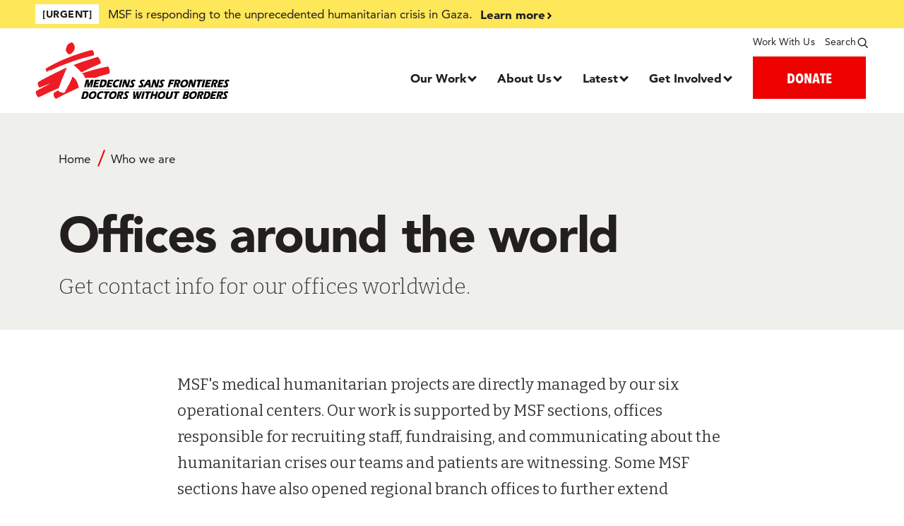

--- FILE ---
content_type: text/html; charset=UTF-8
request_url: https://www.doctorswithoutborders.org/who-we-are/offices-around-world
body_size: 44268
content:
<!DOCTYPE html>
<html lang="en" dir="ltr" prefix="og: https://ogp.me/ns#">
  <head>
    <meta charset="utf-8" />
<style>.async-hide { opacity: 0 !important}</style>
<script>// Data layer
(window.dataLayer=window.dataLayer||[]).push({
  'event' : 'page.formSubmit',
  'page.formSubmit' : {
    'v':3,
    'searchTerm': '', // Search Term input by user
    'sortBy': '', // User-selected search filter
    'date': '', // User-selected date filter
    'country': '', // User-selected country filter
    'medicalIssue': '', // User-selected medical category filter
    'story': '', // User-selected story type filter
}});

// Page-hiding snippet (recommended)
(function(a,s,y,n,c,h,i,d,e){s.className+=' '+y;h.start=1*new Date;
   h.end=i=function(){s.className=s.className.replace(RegExp(' ?'+y),'')};
   (a[n]=a[n]||[]).hide=h;setTimeout(function(){i();h.end=null},c);h.timeout=c;
 })(window,document.documentElement,'async-hide','dataLayer',500,
    {'GTM-5JWTWV':false});

// Modified Analytics tracking code with Optimize plugin
 (function(i,s,o,g,r,a,m){i['GoogleAnalyticsObject']=r;i[r]=i[r]||function(){
   (i[r].q=i[r].q||[]).push(arguments)},i[r].l=1*new Date();a=s.createElement(o),
                          m=s.getElementsByTagName(o)[0];a.async=1;a.src=g;m.parentNode.insertBefore(a,m)
 })(window,document,'script','https://www.google-analytics.com/analytics.js','ga');
 ga('create', 'UA-3903043-1', 'auto');</script>
<noscript><style>form.antibot * :not(.antibot-message) { display: none !important; }</style>
</noscript><meta name="description" content="MSF has offices in 21 countries around the world. Find contact information and websites for all our global offices here." />
<link rel="canonical" href="https://www.doctorswithoutborders.org/who-we-are/offices-around-world" />
<meta property="og:site_name" content="Doctors Without Borders - USA" />
<meta property="og:type" content="Basic page" />
<meta property="og:url" content="https://www.doctorswithoutborders.org/who-we-are/offices-around-world" />
<meta property="og:title" content="Offices around the world" />
<meta property="og:description" content="MSF&#039;s medical humanitarian projects are directly managed by our six operational centers. Our work is supported by MSF sections, offices responsible for recruiting staff, fundraising, and communicating about the humanitarian crises our teams and patients are witnessing. Some MSF sections have also opened regional branch offices to further extend support to operations.There are currently 24 sections and 18 branch offices within the MSF movement. Additional satellite offices also exist to support our work mainly for logistics, supply, and epidemiology." />
<meta property="og:image:url" content="https://www.doctorswithoutborders.org/themes/custom/msf/meta_image.png" />
<meta property="fb:admins" content="msf.english" />
<meta name="twitter:card" content="summary_large_image" />
<meta name="twitter:title" content="Offices around the world" />
<meta name="twitter:description" content="MSF&#039;s medical humanitarian projects are directly managed by our six operational centers. Our work is supported by MSF sections, offices responsible for recruiting staff, fundraising, and communicating about the humanitarian crises our teams and patients are witnessing. Some MSF sections have also opened regional branch offices to further extend support to operations.There are currently 24 sections and 18 branch offices within the MSF movement. Additional satellite offices also exist to support our work mainly for logistics, supply, and epidemiology." />
<meta name="twitter:site" content="@MSF_USA" />
<meta name="twitter:creator" content="@MSF_USA" />
<meta name="Generator" content="Drupal 10 (https://www.drupal.org)" />
<meta name="MobileOptimized" content="width" />
<meta name="HandheldFriendly" content="true" />
<meta name="viewport" content="width=device-width, initial-scale=1.0" />
<script type="application/ld+json">{
    "@context": "https://schema.org",
    "@graph": [
        {
            "@type": "Article",
            "name": "Offices around the world",
            "headline": "Offices around the world",
            "description": "MSF\u0027s medical humanitarian projects are directly managed by our six operational centers. Our work is supported by MSF sections, offices responsible for recruiting staff, fundraising, and communicating about the humanitarian crises our teams and patients are witnessing. Some MSF sections have also opened regional branch offices to further extend support to operations.There are currently 24 sections and 18 branch offices within the MSF movement. Additional satellite offices also exist to support our work mainly for logistics, supply, and epidemiology.",
            "datePublished": "May 27 2018, 12:20pm",
            "dateModified": "January 13 2025, 11:50am",
            "author": {
                "@type": "Organization",
                "@id": "https://www.doctorswithoutborders.org",
                "name": "Doctors Without Borders/Médecins Sans Frontières (MSF)",
                "url": "https://www.doctorswithoutborders.org",
                "sameAs": "https://www.facebook.com/msf.english, https://www.twitter.com/MSF_USA, https://www.instagram.com/doctorswithoutborders, https://www.youtube.com/user/MSF, https://medium.com/@MSF_USA",
                "logo": {
                    "@type": "ImageObject",
                    "representativeOfPage": "True",
                    "url": "https://www.doctorswithoutborders.org/themes/custom/msf/logo.png",
                    "width": "600",
                    "height": "175"
                }
            },
            "publisher": {
                "@type": "Organization",
                "@id": "https://www.doctorswithoutborders.org",
                "name": "Doctors Without Borders/Médecins Sans Frontières (MSF)",
                "url": "https://www.doctorswithoutborders.org",
                "sameAs": "https://www.facebook.com/msf.english, https://www.twitter.com/MSF_USA, https://www.instagram.com/doctorswithoutborders, https://www.youtube.com/user/MSF, https://medium.com/@MSF_USA",
                "logo": {
                    "@type": "ImageObject",
                    "representativeOfPage": "True",
                    "url": "https://www.doctorswithoutborders.org/themes/custom/msf/logo.png",
                    "width": "600",
                    "height": "175"
                }
            },
            "mainEntityOfPage": "https://www.doctorswithoutborders.org/who-we-are/offices-around-world"
        },
        {
            "@type": "WebPage",
            "@id": "https://www.doctorswithoutborders.org",
            "breadcrumb": {
                "@type": "BreadcrumbList",
                "itemListElement": [
                    {
                        "@type": "ListItem",
                        "position": 1,
                        "name": "Home",
                        "item": "https://www.doctorswithoutborders.org/"
                    },
                    {
                        "@type": "ListItem",
                        "position": 2,
                        "name": "Who we are",
                        "item": "https://www.doctorswithoutborders.org/who-we-are"
                    }
                ]
            },
            "author": {
                "@type": "Organization",
                "@id": "https://www.doctorswithoutborders.org",
                "name": "Doctors Without Borders/Médecins Sans Frontières (MSF)",
                "url": "https://www.doctorswithoutborders.org",
                "sameAs": "https://www.facebook.com/msf.english, https://www.twitter.com/MSF_USA, https://www.instagram.com/doctorswithoutborders, https://www.youtube.com/user/MSF, https://medium.com/@MSF_USA",
                "logo": {
                    "@type": "ImageObject",
                    "url": "https://www.doctorswithoutborders.org/themes/custom/msf/logo.png",
                    "width": "600",
                    "height": "175"
                }
            }
        }
    ]
}</script>
<link rel="preload" href="https://fonts.googleapis.com/css2?family=Bitter:ital,wght@0,300;0,400;0,700;1,300;1,400;1,700&amp;display=swap" as="style" />
<link rel="preload" href="https://fonts.googleapis.com/css2?family=Oswald:wght@200;300;400;500;600;700&amp;display=swap" as="style" />
<link rel="icon" href="/themes/custom/msf/favicon.ico" type="image/vnd.microsoft.icon" />
<script>window.a2a_config=window.a2a_config||{};a2a_config.callbacks=[];a2a_config.overlays=[];a2a_config.templates={};a2a_config.icon_color = "#231f20"
a2a_config.templates.email = {
    subject: "${title}",
    body: "Read More:\n${link}",
};

a2a_config.callbacks.push({
    share: function(data) {
        if(data.serviceCode == 'bluesky') {
            data.node.a2a.popup = 1;
        }
    }
});
</script>
<style>.a2a_svg { border-radius: 50% !important; }
</style>

    <title>Offices around the world | Doctors Without Borders - USA</title>
    <!-- Google Tag Manager -->
    <script>(function(w,d,s,l,i){w[l]=w[l]||[];w[l].push({'gtm.start':
    new Date().getTime(),event:'gtm.js'});var f=d.getElementsByTagName(s)[0],
    j=d.createElement(s),dl=l!='dataLayer'?'&l='+l:'';j.async=true;j.src=
    'https://www.googletagmanager.com/gtm.js?id='+i+dl;f.parentNode.insertBefore(j,f);
    })(window,document,'script','dataLayer','GTM-5JWTWV');</script>
    <!-- End Google Tag Manager -->
    <!-- New Relic Tracker -->
    <script type="text/javascript">
    ;window.NREUM||(NREUM={});NREUM.init={privacy:{cookies_enabled:true}};
    ;NREUM.loader_config={accountID:"2141652",trustKey:"66686",agentID:"119606058",licenseKey:"f5d47df863",applicationID:"119583094"};
    ;NREUM.info={beacon:"bam.nr-data.net",errorBeacon:"bam.nr-data.net",licenseKey:"f5d47df863",applicationID:"119583094",sa:1};
    ;/*! For license information please see nr-loader-spa-1.264.0.min.js.LICENSE.txt */
    (()=>{var e,t,r={2983:(e,t,r)=>{"use strict";r.d(t,{D0:()=>v,gD:()=>y,Vp:()=>s,oC:()=>x,fr:()=>_,jD:()=>P,hR:()=>A,xN:()=>b,x1:()=>c,aN:()=>T,V:()=>j});var n=r(384),i=r(7864);const o={beacon:n.NT.beacon,errorBeacon:n.NT.errorBeacon,licenseKey:void 0,applicationID:void 0,sa:void 0,queueTime:void 0,applicationTime:void 0,ttGuid:void 0,user:void 0,account:void 0,product:void 0,extra:void 0,jsAttributes:{},userAttributes:void 0,atts:void 0,transactionName:void 0,tNamePlain:void 0},a={};function s(e){if(!e)throw new Error("All info objects require an agent identifier!");if(!a[e])throw new Error("Info for ".concat(e," was never set"));return a[e]}function c(e,t){if(!e)throw new Error("All info objects require an agent identifier!");a[e]=(0,i.a)(t,o);const r=(0,n.nY)(e);r&&(r.info=a[e])}var u=r(993);const d=e=>{if(!e||"string"!=typeof e)return!1;try{document.createDocumentFragment().querySelector(e)}catch{return!1}return!0};var l=r(2614),f=r(944);const h="[data-nr-mask]",g=()=>{const e={mask_selector:"*",block_selector:"[data-nr-block]",mask_input_options:{color:!1,date:!1,"datetime-local":!1,email:!1,month:!1,number:!1,range:!1,search:!1,tel:!1,text:!1,time:!1,url:!1,week:!1,textarea:!1,select:!1,password:!0}};return{ajax:{deny_list:void 0,block_internal:!0,enabled:!0,harvestTimeSeconds:10,autoStart:!0},distributed_tracing:{enabled:void 0,exclude_newrelic_header:void 0,cors_use_newrelic_header:void 0,cors_use_tracecontext_headers:void 0,allowed_origins:void 0},feature_flags:[],generic_events:{enabled:!0,harvestTimeSeconds:30,autoStart:!0},harvest:{tooManyRequestsDelay:60},jserrors:{enabled:!0,harvestTimeSeconds:10,autoStart:!0},logging:{enabled:!0,harvestTimeSeconds:10,autoStart:!0,level:u.p_.INFO},metrics:{enabled:!0,autoStart:!0},obfuscate:void 0,page_action:{enabled:!0},page_view_event:{enabled:!0,autoStart:!0},page_view_timing:{enabled:!0,harvestTimeSeconds:30,long_task:!1,autoStart:!0},privacy:{cookies_enabled:!0},proxy:{assets:void 0,beacon:void 0},session:{expiresMs:l.wk,inactiveMs:l.BB},session_replay:{autoStart:!0,enabled:!1,harvestTimeSeconds:60,preload:!1,sampling_rate:10,error_sampling_rate:100,collect_fonts:!1,inline_images:!1,inline_stylesheet:!0,fix_stylesheets:!0,mask_all_inputs:!0,get mask_text_selector(){return e.mask_selector},set mask_text_selector(t){d(t)?e.mask_selector="".concat(t,",").concat(h):""===t||null===t?e.mask_selector=h:(0,f.R)(5,t)},get block_class(){return"nr-block"},get ignore_class(){return"nr-ignore"},get mask_text_class(){return"nr-mask"},get block_selector(){return e.block_selector},set block_selector(t){d(t)?e.block_selector+=",".concat(t):""!==t&&(0,f.R)(6,t)},get mask_input_options(){return e.mask_input_options},set mask_input_options(t){t&&"object"==typeof t?e.mask_input_options={...t,password:!0}:(0,f.R)(7,t)}},session_trace:{enabled:!0,harvestTimeSeconds:10,autoStart:!0},soft_navigations:{enabled:!0,harvestTimeSeconds:10,autoStart:!0},spa:{enabled:!0,harvestTimeSeconds:10,autoStart:!0},ssl:void 0}},p={},m="All configuration objects require an agent identifier!";function v(e){if(!e)throw new Error(m);if(!p[e])throw new Error("Configuration for ".concat(e," was never set"));return p[e]}function b(e,t){if(!e)throw new Error(m);p[e]=(0,i.a)(t,g());const r=(0,n.nY)(e);r&&(r.init=p[e])}function y(e,t){if(!e)throw new Error(m);var r=v(e);if(r){for(var n=t.split("."),i=0;i<n.length-1;i++)if("object"!=typeof(r=r[n[i]]))return;r=r[n[n.length-1]]}return r}const w={accountID:void 0,trustKey:void 0,agentID:void 0,licenseKey:void 0,applicationID:void 0,xpid:void 0},R={};function x(e){if(!e)throw new Error("All loader-config objects require an agent identifier!");if(!R[e])throw new Error("LoaderConfig for ".concat(e," was never set"));return R[e]}function T(e,t){if(!e)throw new Error("All loader-config objects require an agent identifier!");R[e]=(0,i.a)(t,w);const r=(0,n.nY)(e);r&&(r.loader_config=R[e])}const A=(0,n.dV)().o;var E=r(6154),N=r(9324);const S={buildEnv:N.F3,distMethod:N.Xs,version:N.xv,originTime:E.WN},O={customTransaction:void 0,disabled:!1,isolatedBacklog:!1,loaderType:void 0,maxBytes:3e4,onerror:void 0,origin:""+E.gm.location,ptid:void 0,releaseIds:{},appMetadata:{},session:void 0,denyList:void 0,harvestCount:0,timeKeeper:void 0},I={};function _(e){if(!e)throw new Error("All runtime objects require an agent identifier!");if(!I[e])throw new Error("Runtime for ".concat(e," was never set"));return I[e]}function j(e,t){if(!e)throw new Error("All runtime objects require an agent identifier!");I[e]={...(0,i.a)(t,O),...S};const r=(0,n.nY)(e);r&&(r.runtime=I[e])}function P(e){return function(e){try{const t=s(e);return!!t.licenseKey&&!!t.errorBeacon&&!!t.applicationID}catch(e){return!1}}(e)}},7864:(e,t,r)=>{"use strict";r.d(t,{a:()=>i});var n=r(944);function i(e,t){try{if(!e||"object"!=typeof e)return(0,n.R)(3);if(!t||"object"!=typeof t)return(0,n.R)(4);const r=Object.create(Object.getPrototypeOf(t),Object.getOwnPropertyDescriptors(t)),o=0===Object.keys(r).length?e:r;for(let a in o)if(void 0!==e[a])try{if(null===e[a]){r[a]=null;continue}Array.isArray(e[a])&&Array.isArray(t[a])?r[a]=Array.from(new Set([...e[a],...t[a]])):"object"==typeof e[a]&&"object"==typeof t[a]?r[a]=i(e[a],t[a]):r[a]=e[a]}catch(e){(0,n.R)(1,e)}return r}catch(e){(0,n.R)(2,e)}}},9324:(e,t,r)=>{"use strict";r.d(t,{F3:()=>i,Xs:()=>o,Yq:()=>a,xv:()=>n});const n="1.264.0",i="PROD",o="CDN",a="2.0.0-alpha.12"},6154:(e,t,r)=>{"use strict";r.d(t,{A4:()=>s,OF:()=>d,RI:()=>i,Vr:()=>h,WN:()=>g,bv:()=>o,gm:()=>a,lR:()=>f,m:()=>u,mw:()=>c,sb:()=>l});var n=r(1863);const i="undefined"!=typeof window&&!!window.document,o="undefined"!=typeof WorkerGlobalScope&&("undefined"!=typeof self&&self instanceof WorkerGlobalScope&&self.navigator instanceof WorkerNavigator||"undefined"!=typeof globalThis&&globalThis instanceof WorkerGlobalScope&&globalThis.navigator instanceof WorkerNavigator),a=i?window:"undefined"!=typeof WorkerGlobalScope&&("undefined"!=typeof self&&self instanceof WorkerGlobalScope&&self||"undefined"!=typeof globalThis&&globalThis instanceof WorkerGlobalScope&&globalThis),s="complete"===a?.document?.readyState,c=Boolean("hidden"===a?.document?.visibilityState),u=""+a?.location,d=/iPad|iPhone|iPod/.test(a.navigator?.userAgent),l=d&&"undefined"==typeof SharedWorker,f=(()=>{const e=a.navigator?.userAgent?.match(/Firefox[/\s](\d+\.\d+)/);return Array.isArray(e)&&e.length>=2?+e[1]:0})(),h=!!a.navigator?.sendBeacon,g=Date.now()-(0,n.t)()},4777:(e,t,r)=>{"use strict";r.d(t,{J:()=>o});var n=r(944);const i={agentIdentifier:"",ee:void 0};class o{constructor(e){try{if("object"!=typeof e)return(0,n.R)(8);this.sharedContext={},Object.assign(this.sharedContext,i),Object.entries(e).forEach((e=>{let[t,r]=e;Object.keys(i).includes(t)&&(this.sharedContext[t]=r)}))}catch(e){(0,n.R)(9,e)}}}},7295:(e,t,r)=>{"use strict";r.d(t,{Xv:()=>a,gX:()=>i,iW:()=>o});var n=[];function i(e){if(!e||o(e))return!1;if(0===n.length)return!0;for(var t=0;t<n.length;t++){var r=n[t];if("*"===r.hostname)return!1;if(s(r.hostname,e.hostname)&&c(r.pathname,e.pathname))return!1}return!0}function o(e){return void 0===e.hostname}function a(e){if(n=[],e&&e.length)for(var t=0;t<e.length;t++){let r=e[t];if(!r)continue;0===r.indexOf("http://")?r=r.substring(7):0===r.indexOf("https://")&&(r=r.substring(8));const i=r.indexOf("/");let o,a;i>0?(o=r.substring(0,i),a=r.substring(i)):(o=r,a="");let[s]=o.split(":");n.push({hostname:s,pathname:a})}}function s(e,t){return!(e.length>t.length)&&t.indexOf(e)===t.length-e.length}function c(e,t){return 0===e.indexOf("/")&&(e=e.substring(1)),0===t.indexOf("/")&&(t=t.substring(1)),""===e||e===t}},1687:(e,t,r)=>{"use strict";r.d(t,{Ak:()=>s,Ze:()=>d,x3:()=>c});var n=r(7836),i=r(3606),o=r(860);const a={};function s(e,t){const r={staged:!1,priority:o.P[t]||0};u(e),a[e].get(t)||a[e].set(t,r)}function c(e,t){e&&a[e]&&(a[e].get(t)&&a[e].delete(t),f(e,t,!1),a[e].size&&l(e))}function u(e){if(!e)throw new Error("agentIdentifier required");a[e]||(a[e]=new Map)}function d(){let e=arguments.length>0&&void 0!==arguments[0]?arguments[0]:"",t=arguments.length>1&&void 0!==arguments[1]?arguments[1]:"feature",r=arguments.length>2&&void 0!==arguments[2]&&arguments[2];if(u(e),!e||!a[e].get(t)||r)return f(e,t);a[e].get(t).staged=!0,l(e)}function l(e){const t=Array.from(a[e]);t.every((e=>{let[t,r]=e;return r.staged}))&&(t.sort(((e,t)=>e[1].priority-t[1].priority)),t.forEach((t=>{let[r]=t;a[e].delete(r),f(e,r)})))}function f(e,t){let r=!(arguments.length>2&&void 0!==arguments[2])||arguments[2];const o=e?n.ee.get(e):n.ee,a=i.i.handlers;if(!o.aborted&&o.backlog&&a){if(r){const e=o.backlog[t],r=a[t];if(r){for(let t=0;e&&t<e.length;++t)h(e[t],r);Object.entries(r).forEach((e=>{let[t,r]=e;Object.values(r||{}).forEach((e=>{e[0].on(t,e[1])}))}))}}o.isolatedBacklog||delete a[t],o.backlog[t]=null,o.emit("drain-"+t,[])}}function h(e,t){var r=e[1];Object.values(t[r]||{}).forEach((t=>{var r=e[0];if(t[0]===r){var n=t[1],i=e[3],o=e[2];n.apply(i,o)}}))}},7836:(e,t,r)=>{"use strict";r.d(t,{P:()=>c,ee:()=>u});var n=r(384),i=r(8990),o=r(2983),a=r(2646),s=r(5607);const c="nr@context:".concat(s.W),u=function e(t,r){var n={},s={},d={},l=!1;try{l=16===r.length&&(0,o.fr)(r).isolatedBacklog}catch(e){}var f={on:g,addEventListener:g,removeEventListener:function(e,t){var r=n[e];if(!r)return;for(var i=0;i<r.length;i++)r[i]===t&&r.splice(i,1)},emit:function(e,r,n,i,o){!1!==o&&(o=!0);if(u.aborted&&!i)return;t&&o&&t.emit(e,r,n);for(var a=h(n),c=p(e),d=c.length,l=0;l<d;l++)c[l].apply(a,r);var g=v()[s[e]];g&&g.push([f,e,r,a]);return a},get:m,listeners:p,context:h,buffer:function(e,t){const r=v();if(t=t||"feature",f.aborted)return;Object.entries(e||{}).forEach((e=>{let[n,i]=e;s[i]=t,t in r||(r[t]=[])}))},abort:function(){f._aborted=!0,Object.keys(f.backlog).forEach((e=>{delete f.backlog[e]}))},isBuffering:function(e){return!!v()[s[e]]},debugId:r,backlog:l?{}:t&&"object"==typeof t.backlog?t.backlog:{},isolatedBacklog:l};return Object.defineProperty(f,"aborted",{get:()=>{let e=f._aborted||!1;return e||(t&&(e=t.aborted),e)}}),f;function h(e){return e&&e instanceof a.y?e:e?(0,i.I)(e,c,(()=>new a.y(c))):new a.y(c)}function g(e,t){n[e]=p(e).concat(t)}function p(e){return n[e]||[]}function m(t){return d[t]=d[t]||e(f,t)}function v(){return f.backlog}}(void 0,"globalEE"),d=(0,n.Zm)();d.ee||(d.ee=u)},2646:(e,t,r)=>{"use strict";r.d(t,{y:()=>n});class n{constructor(e){this.contextId=e}}},9908:(e,t,r)=>{"use strict";r.d(t,{d:()=>n,p:()=>i});var n=r(7836).ee.get("handle");function i(e,t,r,i,o){o?(o.buffer([e],i),o.emit(e,t,r)):(n.buffer([e],i),n.emit(e,t,r))}},3606:(e,t,r)=>{"use strict";r.d(t,{i:()=>o});var n=r(9908);o.on=a;var i=o.handlers={};function o(e,t,r,o){a(o||n.d,i,e,t,r)}function a(e,t,r,i,o){o||(o="feature"),e||(e=n.d);var a=t[o]=t[o]||{};(a[r]=a[r]||[]).push([e,i])}},3878:(e,t,r)=>{"use strict";r.d(t,{DD:()=>c,jT:()=>a,sp:()=>s});var n=r(6154);let i=!1,o=!1;try{const e={get passive(){return i=!0,!1},get signal(){return o=!0,!1}};n.gm.addEventListener("test",null,e),n.gm.removeEventListener("test",null,e)}catch(e){}function a(e,t){return i||o?{capture:!!e,passive:i,signal:t}:!!e}function s(e,t){let r=arguments.length>2&&void 0!==arguments[2]&&arguments[2],n=arguments.length>3?arguments[3]:void 0;window.addEventListener(e,t,a(r,n))}function c(e,t){let r=arguments.length>2&&void 0!==arguments[2]&&arguments[2],n=arguments.length>3?arguments[3]:void 0;document.addEventListener(e,t,a(r,n))}},5607:(e,t,r)=>{"use strict";r.d(t,{W:()=>n});const n=(0,r(9566).bz)()},9566:(e,t,r)=>{"use strict";r.d(t,{LA:()=>s,ZF:()=>c,bz:()=>a,el:()=>u});var n=r(6154);const i="xxxxxxxx-xxxx-4xxx-yxxx-xxxxxxxxxxxx";function o(e,t){return e?15&e[t]:16*Math.random()|0}function a(){const e=n.gm?.crypto||n.gm?.msCrypto;let t,r=0;return e&&e.getRandomValues&&(t=e.getRandomValues(new Uint8Array(30))),i.split("").map((e=>"x"===e?o(t,r++).toString(16):"y"===e?(3&o()|8).toString(16):e)).join("")}function s(e){const t=n.gm?.crypto||n.gm?.msCrypto;let r,i=0;t&&t.getRandomValues&&(r=t.getRandomValues(new Uint8Array(e)));const a=[];for(var s=0;s<e;s++)a.push(o(r,i++).toString(16));return a.join("")}function c(){return s(16)}function u(){return s(32)}},2614:(e,t,r)=>{"use strict";r.d(t,{BB:()=>a,H3:()=>n,g:()=>u,iL:()=>c,tS:()=>s,uh:()=>i,wk:()=>o});const n="NRBA",i="SESSION",o=144e5,a=18e5,s={STARTED:"session-started",PAUSE:"session-pause",RESET:"session-reset",RESUME:"session-resume",UPDATE:"session-update"},c={SAME_TAB:"same-tab",CROSS_TAB:"cross-tab"},u={OFF:0,FULL:1,ERROR:2}},1863:(e,t,r)=>{"use strict";function n(){return Math.floor(performance.now())}r.d(t,{t:()=>n})},7485:(e,t,r)=>{"use strict";r.d(t,{D:()=>i});var n=r(6154);function i(e){if(0===(e||"").indexOf("data:"))return{protocol:"data"};try{const t=new URL(e,location.href),r={port:t.port,hostname:t.hostname,pathname:t.pathname,search:t.search,protocol:t.protocol.slice(0,t.protocol.indexOf(":")),sameOrigin:t.protocol===n.gm?.location?.protocol&&t.host===n.gm?.location?.host};return r.port&&""!==r.port||("http:"===t.protocol&&(r.port="80"),"https:"===t.protocol&&(r.port="443")),r.pathname&&""!==r.pathname?r.pathname.startsWith("/")||(r.pathname="/".concat(r.pathname)):r.pathname="/",r}catch(e){return{}}}},944:(e,t,r)=>{"use strict";function n(e,t){"function"==typeof console.debug&&console.debug("New Relic Warning: https://github.com/newrelic/newrelic-browser-agent/blob/main/docs/warning-codes.md#".concat(e),t)}r.d(t,{R:()=>n})},5284:(e,t,r)=>{"use strict";r.d(t,{t:()=>c,B:()=>s});var n=r(7836),i=r(6154);const o="newrelic";const a=new Set,s={};function c(e,t){const r=n.ee.get(t);s[t]??={},e&&"object"==typeof e&&(a.has(t)||(r.emit("rumresp",[e]),s[t]=e,a.add(t),function(){let e=arguments.length>0&&void 0!==arguments[0]?arguments[0]:{};try{i.gm.dispatchEvent(new CustomEvent(o,{detail:e}))}catch(e){}}({loaded:!0})))}},8990:(e,t,r)=>{"use strict";r.d(t,{I:()=>i});var n=Object.prototype.hasOwnProperty;function i(e,t,r){if(n.call(e,t))return e[t];var i=r();if(Object.defineProperty&&Object.keys)try{return Object.defineProperty(e,t,{value:i,writable:!0,enumerable:!1}),i}catch(e){}return e[t]=i,i}},6389:(e,t,r)=>{"use strict";function n(e){var t=this;let r=arguments.length>1&&void 0!==arguments[1]?arguments[1]:500,n=arguments.length>2&&void 0!==arguments[2]?arguments[2]:{};const i=n?.leading||!1;let o;return function(){for(var n=arguments.length,a=new Array(n),s=0;s<n;s++)a[s]=arguments[s];i&&void 0===o&&(e.apply(t,a),o=setTimeout((()=>{o=clearTimeout(o)}),r)),i||(clearTimeout(o),o=setTimeout((()=>{e.apply(t,a)}),r))}}function i(e){var t=this;let r=!1;return function(){if(!r){r=!0;for(var n=arguments.length,i=new Array(n),o=0;o<n;o++)i[o]=arguments[o];e.apply(t,i)}}}r.d(t,{J:()=>i,s:()=>n})},3304:(e,t,r)=>{"use strict";r.d(t,{A:()=>o});var n=r(7836);const i=()=>{const e=new WeakSet;return(t,r)=>{if("object"==typeof r&&null!==r){if(e.has(r))return;e.add(r)}return r}};function o(e){try{return JSON.stringify(e,i())}catch(e){try{n.ee.emit("internal-error",[e])}catch(e){}}}},5289:(e,t,r)=>{"use strict";r.d(t,{GG:()=>o,sB:()=>a});var n=r(3878);function i(){return"undefined"==typeof document||"complete"===document.readyState}function o(e,t){if(i())return e();(0,n.sp)("load",e,t)}function a(e){if(i())return e();(0,n.DD)("DOMContentLoaded",e)}},384:(e,t,r)=>{"use strict";r.d(t,{NT:()=>o,US:()=>d,Zm:()=>a,bQ:()=>c,dV:()=>s,nY:()=>u,pV:()=>l});var n=r(6154),i=r(1863);const o={beacon:"bam.nr-data.net",errorBeacon:"bam.nr-data.net"};function a(){return n.gm.NREUM||(n.gm.NREUM={}),void 0===n.gm.newrelic&&(n.gm.newrelic=n.gm.NREUM),n.gm.NREUM}function s(){let e=a();return e.o||(e.o={ST:n.gm.setTimeout,SI:n.gm.setImmediate,CT:n.gm.clearTimeout,XHR:n.gm.XMLHttpRequest,REQ:n.gm.Request,EV:n.gm.Event,PR:n.gm.Promise,MO:n.gm.MutationObserver,FETCH:n.gm.fetch}),e}function c(e,t){let r=a();r.initializedAgents??={},t.initializedAt={ms:(0,i.t)(),date:new Date},r.initializedAgents[e]=t}function u(e){let t=a();return t.initializedAgents?.[e]}function d(e,t){a()[e]=t}function l(){return function(){let e=a();const t=e.info||{};e.info={beacon:o.beacon,errorBeacon:o.errorBeacon,...t}}(),function(){let e=a();const t=e.init||{};e.init={...t}}(),s(),function(){let e=a();const t=e.loader_config||{};e.loader_config={...t}}(),a()}},2843:(e,t,r)=>{"use strict";r.d(t,{u:()=>i});var n=r(3878);function i(e){let t=arguments.length>1&&void 0!==arguments[1]&&arguments[1],r=arguments.length>2?arguments[2]:void 0,i=arguments.length>3?arguments[3]:void 0;(0,n.DD)("visibilitychange",(function(){if(t)return void("hidden"===document.visibilityState&&e());e(document.visibilityState)}),r,i)}},8941:(e,t,r)=>{"use strict";r.d(t,{um:()=>f,NZ:()=>R,vC:()=>A,Ri:()=>O,Ak:()=>_,o8:()=>P,MO:()=>U,bX:()=>F});var n=r(7836),i=r(3434),o=r(8990),a=r(6154);const s={},c=a.gm.XMLHttpRequest,u="addEventListener",d="removeEventListener",l="nr@wrapped:".concat(n.P);function f(e){var t=function(e){return(e||n.ee).get("events")}(e);if(s[t.debugId]++)return t;s[t.debugId]=1;var r=(0,i.YM)(t,!0);function f(e){r.inPlace(e,[u,d],"-",g)}function g(e,t){return e[1]}return"getPrototypeOf"in Object&&(a.RI&&h(document,f),h(a.gm,f),h(c.prototype,f)),t.on(u+"-start",(function(e,t){var n=e[1];if(null!==n&&("function"==typeof n||"object"==typeof n)){var i=(0,o.I)(n,l,(function(){var e={object:function(){if("function"!=typeof n.handleEvent)return;return n.handleEvent.apply(n,arguments)},function:n}[typeof n];return e?r(e,"fn-",null,e.name||"anonymous"):n}));this.wrapped=e[1]=i}})),t.on(d+"-start",(function(e){e[1]=this.wrapped||e[1]})),t}function h(e,t){let r=e;for(;"object"==typeof r&&!Object.prototype.hasOwnProperty.call(r,u);)r=Object.getPrototypeOf(r);for(var n=arguments.length,i=new Array(n>2?n-2:0),o=2;o<n;o++)i[o-2]=arguments[o];r&&t(r,...i)}var g="fetch-",p=g+"body-",m=["arrayBuffer","blob","json","text","formData"],v=a.gm.Request,b=a.gm.Response,y="prototype";const w={};function R(e){const t=function(e){return(e||n.ee).get("fetch")}(e);if(!(v&&b&&a.gm.fetch))return t;if(w[t.debugId]++)return t;function r(e,r,i){var o=e[r];"function"==typeof o&&(e[r]=function(){var e,r=[...arguments],a={};t.emit(i+"before-start",[r],a),a[n.P]&&a[n.P].dt&&(e=a[n.P].dt);var s=o.apply(this,r);return t.emit(i+"start",[r,e],s),s.then((function(e){return t.emit(i+"end",[null,e],s),e}),(function(e){throw t.emit(i+"end",[e],s),e}))})}return w[t.debugId]=1,m.forEach((e=>{r(v[y],e,p),r(b[y],e,p)})),r(a.gm,"fetch",g),t.on(g+"end",(function(e,r){var n=this;if(r){var i=r.headers.get("content-length");null!==i&&(n.rxSize=i),t.emit(g+"done",[null,r],n)}else t.emit(g+"done",[e],n)})),t}const x={},T=["pushState","replaceState"];function A(e){const t=function(e){return(e||n.ee).get("history")}(e);return!a.RI||x[t.debugId]++||(x[t.debugId]=1,(0,i.YM)(t).inPlace(window.history,T,"-")),t}var E=r(3878);const N={},S=["appendChild","insertBefore","replaceChild"];function O(e){const t=function(e){return(e||n.ee).get("jsonp")}(e);if(!a.RI||N[t.debugId])return t;N[t.debugId]=!0;var r=(0,i.YM)(t),o=/[?&](?:callback|cb)=([^&#]+)/,s=/(.*)\.([^.]+)/,c=/^(\w+)(\.|$)(.*)$/;function u(e,t){if(!e)return t;const r=e.match(c),n=r[1];return u(r[3],t[n])}return r.inPlace(Node.prototype,S,"dom-"),t.on("dom-start",(function(e){!function(e){if(!e||"string"!=typeof e.nodeName||"script"!==e.nodeName.toLowerCase())return;if("function"!=typeof e.addEventListener)return;var n=(i=e.src,a=i.match(o),a?a[1]:null);var i,a;if(!n)return;var c=function(e){var t=e.match(s);if(t&&t.length>=3)return{key:t[2],parent:u(t[1],window)};return{key:e,parent:window}}(n);if("function"!=typeof c.parent[c.key])return;var d={};function l(){t.emit("jsonp-end",[],d),e.removeEventListener("load",l,(0,E.jT)(!1)),e.removeEventListener("error",f,(0,E.jT)(!1))}function f(){t.emit("jsonp-error",[],d),t.emit("jsonp-end",[],d),e.removeEventListener("load",l,(0,E.jT)(!1)),e.removeEventListener("error",f,(0,E.jT)(!1))}r.inPlace(c.parent,[c.key],"cb-",d),e.addEventListener("load",l,(0,E.jT)(!1)),e.addEventListener("error",f,(0,E.jT)(!1)),t.emit("new-jsonp",[e.src],d)}(e[0])})),t}const I={};function _(e){const t=function(e){return(e||n.ee).get("mutation")}(e);if(!a.RI||I[t.debugId])return t;I[t.debugId]=!0;var r=(0,i.YM)(t),o=a.gm.MutationObserver;return o&&(window.MutationObserver=function(e){return this instanceof o?new o(r(e,"fn-")):o.apply(this,arguments)},MutationObserver.prototype=o.prototype),t}const j={};function P(e){const t=function(e){return(e||n.ee).get("promise")}(e);if(j[t.debugId])return t;j[t.debugId]=!0;var r=t.context,o=(0,i.YM)(t),s=a.gm.Promise;return s&&function(){function e(r){var n=t.context(),i=o(r,"executor-",n,null,!1);const a=Reflect.construct(s,[i],e);return t.context(a).getCtx=function(){return n},a}a.gm.Promise=e,Object.defineProperty(e,"name",{value:"Promise"}),e.toString=function(){return s.toString()},Object.setPrototypeOf(e,s),["all","race"].forEach((function(r){const n=s[r];e[r]=function(e){let i=!1;[...e||[]].forEach((e=>{this.resolve(e).then(a("all"===r),a(!1))}));const o=n.apply(this,arguments);return o;function a(e){return function(){t.emit("propagate",[null,!i],o,!1,!1),i=i||!e}}}})),["resolve","reject"].forEach((function(r){const n=s[r];e[r]=function(e){const r=n.apply(this,arguments);return e!==r&&t.emit("propagate",[e,!0],r,!1,!1),r}})),e.prototype=s.prototype;const n=s.prototype.then;s.prototype.then=function(){var e=this,i=r(e);i.promise=e;for(var a=arguments.length,s=new Array(a),c=0;c<a;c++)s[c]=arguments[c];s[0]=o(s[0],"cb-",i,null,!1),s[1]=o(s[1],"cb-",i,null,!1);const u=n.apply(this,s);return i.nextPromise=u,t.emit("propagate",[e,!0],u,!1,!1),u},s.prototype.then[i.Jt]=n,t.on("executor-start",(function(e){e[0]=o(e[0],"resolve-",this,null,!1),e[1]=o(e[1],"resolve-",this,null,!1)})),t.on("executor-err",(function(e,t,r){e[1](r)})),t.on("cb-end",(function(e,r,n){t.emit("propagate",[n,!0],this.nextPromise,!1,!1)})),t.on("propagate",(function(e,r,n){this.getCtx&&!r||(this.getCtx=function(){if(e instanceof Promise)var r=t.context(e);return r&&r.getCtx?r.getCtx():this})}))}(),t}const C={},k="setTimeout",L="setInterval",D="clearTimeout",H="-start",M="-",K=[k,"setImmediate",L,D,"clearImmediate"];function U(e){const t=function(e){return(e||n.ee).get("timer")}(e);if(C[t.debugId]++)return t;C[t.debugId]=1;var r=(0,i.YM)(t);return r.inPlace(a.gm,K.slice(0,2),k+M),r.inPlace(a.gm,K.slice(2,3),L+M),r.inPlace(a.gm,K.slice(3),D+M),t.on(L+H,(function(e,t,n){e[0]=r(e[0],"fn-",null,n)})),t.on(k+H,(function(e,t,n){this.method=n,this.timerDuration=isNaN(e[1])?0:+e[1],e[0]=r(e[0],"fn-",this,n)})),t}var G=r(944);const B={},V=["open","send"];function F(e){var t=e||n.ee;const r=function(e){return(e||n.ee).get("xhr")}(t);if(B[r.debugId]++)return r;B[r.debugId]=1,f(t);var o=(0,i.YM)(r),s=a.gm.XMLHttpRequest,c=a.gm.MutationObserver,u=a.gm.Promise,d=a.gm.setInterval,l="readystatechange",h=["onload","onerror","onabort","onloadstart","onloadend","onprogress","ontimeout"],g=[],p=a.gm.XMLHttpRequest=function(e){const t=new s(e),n=r.context(t);try{r.emit("new-xhr",[t],n),t.addEventListener(l,(i=n,function(){var e=this;e.readyState>3&&!i.resolved&&(i.resolved=!0,r.emit("xhr-resolved",[],e)),o.inPlace(e,h,"fn-",R)}),(0,E.jT)(!1))}catch(e){(0,G.R)(15,e);try{r.emit("internal-error",[e])}catch(e){}}var i;return t};function m(e,t){o.inPlace(t,["onreadystatechange"],"fn-",R)}if(function(e,t){for(var r in e)t[r]=e[r]}(s,p),p.prototype=s.prototype,o.inPlace(p.prototype,V,"-xhr-",R),r.on("send-xhr-start",(function(e,t){m(e,t),function(e){g.push(e),c&&(v?v.then(w):d?d(w):(b=-b,y.data=b))}(t)})),r.on("open-xhr-start",m),c){var v=u&&u.resolve();if(!d&&!u){var b=1,y=document.createTextNode(b);new c(w).observe(y,{characterData:!0})}}else t.on("fn-end",(function(e){e[0]&&e[0].type===l||w()}));function w(){for(var e=0;e<g.length;e++)m(0,g[e]);g.length&&(g=[])}function R(e,t){return t}return r}},3434:(e,t,r)=>{"use strict";r.d(t,{Jt:()=>o,YM:()=>c});var n=r(7836),i=r(5607);const o="nr@original:".concat(i.W);var a=Object.prototype.hasOwnProperty,s=!1;function c(e,t){return e||(e=n.ee),r.inPlace=function(e,t,n,i,o){n||(n="");const a="-"===n.charAt(0);for(let s=0;s<t.length;s++){const c=t[s],u=e[c];d(u)||(e[c]=r(u,a?c+n:n,i,c,o))}},r.flag=o,r;function r(t,r,n,s,c){return d(t)?t:(r||(r=""),nrWrapper[o]=t,function(e,t,r){if(Object.defineProperty&&Object.keys)try{return Object.keys(e).forEach((function(r){Object.defineProperty(t,r,{get:function(){return e[r]},set:function(t){return e[r]=t,t}})})),t}catch(e){u([e],r)}for(var n in e)a.call(e,n)&&(t[n]=e[n])}(t,nrWrapper,e),nrWrapper);function nrWrapper(){var o,a,d,l;try{a=this,o=[...arguments],d="function"==typeof n?n(o,a):n||{}}catch(t){u([t,"",[o,a,s],d],e)}i(r+"start",[o,a,s],d,c);try{return l=t.apply(a,o)}catch(e){throw i(r+"err",[o,a,e],d,c),e}finally{i(r+"end",[o,a,l],d,c)}}}function i(r,n,i,o){if(!s||t){var a=s;s=!0;try{e.emit(r,n,i,t,o)}catch(t){u([t,r,n,i],e)}s=a}}}function u(e,t){t||(t=n.ee);try{t.emit("internal-error",e)}catch(e){}}function d(e){return!(e&&"function"==typeof e&&e.apply&&!e[o])}},9300:(e,t,r)=>{"use strict";r.d(t,{T:()=>n});const n=r(860).K.ajax},3333:(e,t,r)=>{"use strict";r.d(t,{T:()=>n});const n=r(860).K.genericEvents},6774:(e,t,r)=>{"use strict";r.d(t,{T:()=>n});const n=r(860).K.jserrors},993:(e,t,r)=>{"use strict";r.d(t,{ET:()=>o,It:()=>s,TZ:()=>a,p_:()=>i});var n=r(860);const i={ERROR:"ERROR",WARN:"WARN",INFO:"INFO",DEBUG:"DEBUG",TRACE:"TRACE"},o="log",a=n.K.logging,s=1e6},3785:(e,t,r)=>{"use strict";r.d(t,{R:()=>c,b:()=>u});var n=r(9908),i=r(1863),o=r(860),a=r(3969),s=r(993);function c(e,t){let r=arguments.length>2&&void 0!==arguments[2]?arguments[2]:{},c=arguments.length>3&&void 0!==arguments[3]?arguments[3]:s.p_.INFO;(0,n.p)(a.xV,["API/logging/".concat(c.toLowerCase(),"/called")],void 0,o.K.metrics,e),(0,n.p)(s.ET,[(0,i.t)(),t,r,c],void 0,o.K.logging,e)}function u(e){return"string"==typeof e&&Object.values(s.p_).some((t=>t===e))}},3969:(e,t,r)=>{"use strict";r.d(t,{TZ:()=>n,XG:()=>s,rs:()=>i,xV:()=>a,z_:()=>o});const n=r(860).K.metrics,i="sm",o="cm",a="storeSupportabilityMetrics",s="storeEventMetrics"},6630:(e,t,r)=>{"use strict";r.d(t,{T:()=>n});const n=r(860).K.pageViewEvent},782:(e,t,r)=>{"use strict";r.d(t,{T:()=>n});const n=r(860).K.pageViewTiming},6344:(e,t,r)=>{"use strict";r.d(t,{BB:()=>f,G4:()=>o,It:()=>c,No:()=>u,Qb:()=>h,TZ:()=>i,Ug:()=>a,_s:()=>s,bc:()=>l,yP:()=>d});var n=r(2614);const i=r(860).K.sessionReplay,o={RECORD:"recordReplay",PAUSE:"pauseReplay",REPLAY_RUNNING:"replayRunning",ERROR_DURING_REPLAY:"errorDuringReplay"},a=.12,s={DomContentLoaded:0,Load:1,FullSnapshot:2,IncrementalSnapshot:3,Meta:4,Custom:5},c=1e6,u=64e3,d={[n.g.ERROR]:15e3,[n.g.FULL]:3e5,[n.g.OFF]:0},l={RESET:{message:"Session was reset",sm:"Reset"},IMPORT:{message:"Recorder failed to import",sm:"Import"},TOO_MANY:{message:"429: Too Many Requests",sm:"Too-Many"},TOO_BIG:{message:"Payload was too large",sm:"Too-Big"},CROSS_TAB:{message:"Session Entity was set to OFF on another tab",sm:"Cross-Tab"},ENTITLEMENTS:{message:"Session Replay is not allowed and will not be started",sm:"Entitlement"}},f=5e3,h={API:"api"}},5270:(e,t,r)=>{"use strict";r.d(t,{Aw:()=>s,CT:()=>c,SR:()=>a});var n=r(2983),i=r(7767),o=r(6154);function a(e){return!!n.hR.MO&&(0,i.V)(e)&&!0===(0,n.gD)(e,"session_trace.enabled")}function s(e){return!0===(0,n.gD)(e,"session_replay.preload")&&a(e)}function c(e,t){const r=t.correctAbsoluteTimestamp(e);return{originalTimestamp:e,correctedTimestamp:r,timestampDiff:e-r,originTime:o.WN,correctedOriginTime:t.correctedOriginTime,originTimeDiff:Math.floor(o.WN-t.correctedOriginTime)}}},3738:(e,t,r)=>{"use strict";r.d(t,{He:()=>i,Kp:()=>s,Lc:()=>u,Rz:()=>d,TZ:()=>n,bD:()=>o,d3:()=>a,jx:()=>l,uP:()=>c});const n=r(860).K.sessionTrace,i="bstResource",o="resource",a="-start",s="-end",c="fn"+a,u="fn"+s,d="pushState",l=1e3},3962:(e,t,r)=>{"use strict";r.d(t,{AM:()=>o,O2:()=>s,Qu:()=>c,TZ:()=>a,ih:()=>u,tC:()=>i});var n=r(860);const i=["click","keydown","submit"],o="api",a=n.K.softNav,s={INITIAL_PAGE_LOAD:"",ROUTE_CHANGE:1,UNSPECIFIED:2},c={INTERACTION:1,AJAX:2,CUSTOM_END:3,CUSTOM_TRACER:4},u={IP:"in progress",FIN:"finished",CAN:"cancelled"}},7378:(e,t,r)=>{"use strict";r.d(t,{$p:()=>x,BR:()=>b,Kp:()=>R,L3:()=>y,Lc:()=>c,NC:()=>o,SG:()=>d,TZ:()=>i,U6:()=>g,UT:()=>m,d3:()=>w,dT:()=>f,e5:()=>A,gx:()=>v,l9:()=>l,oW:()=>h,op:()=>p,rw:()=>u,tH:()=>E,uP:()=>s,wW:()=>T,xq:()=>a});var n=r(2983);const i=r(860).K.spa,o=["click","submit","keypress","keydown","keyup","change"],a=999,s="fn-start",c="fn-end",u="cb-start",d="api-ixn-",l="remaining",f="interaction",h="spaNode",g="jsonpNode",p="fetch-start",m="fetch-done",v="fetch-body-",b="jsonp-end",y=n.hR.ST,w="-start",R="-end",x="-body",T="cb"+R,A="jsTime",E="fetch"},4234:(e,t,r)=>{"use strict";r.d(t,{W:()=>i});var n=r(7836);class i{constructor(e,t,r){this.agentIdentifier=e,this.aggregator=t,this.ee=n.ee.get(e),this.featureName=r,this.blocked=!1}}},7767:(e,t,r)=>{"use strict";r.d(t,{V:()=>o});var n=r(2983),i=r(6154);const o=e=>i.RI&&!0===(0,n.gD)(e,"privacy.cookies_enabled")},425:(e,t,r)=>{"use strict";r.d(t,{j:()=>O});var n=r(860),i=r(2983),o=r(9908),a=r(7836),s=r(1687),c=r(5289),u=r(6154),d=r(944),l=r(3969),f=r(384),h=r(6344);const g=["setErrorHandler","finished","addToTrace","addRelease","addPageAction","setCurrentRouteName","setPageViewName","setCustomAttribute","interaction","noticeError","setUserId","setApplicationVersion","start",h.G4.RECORD,h.G4.PAUSE,"log","wrapLogger"],p=["setErrorHandler","finished","addToTrace","addRelease"];var m=r(1863),v=r(2614),b=r(993),y=r(3785),w=r(2646),R=r(3434);function x(e,t,r,n){if("object"!=typeof t||!t||"string"!=typeof r||!r||"function"!=typeof t[r])return(0,d.R)(29);const i=function(e){return(e||a.ee).get("logger")}(e),o=(0,R.YM)(i),s=new w.y(a.P);return s.level=n.level,s.customAttributes=n.customAttributes,o.inPlace(t,[r],"wrap-logger-",s),i}function T(){const e=(0,f.pV)();g.forEach((t=>{e[t]=function(){for(var r=arguments.length,n=new Array(r),i=0;i<r;i++)n[i]=arguments[i];return function(t){for(var r=arguments.length,n=new Array(r>1?r-1:0),i=1;i<r;i++)n[i-1]=arguments[i];let o=[];return Object.values(e.initializedAgents).forEach((e=>{e&&e.api?e.exposed&&e.api[t]&&o.push(e.api[t](...n)):(0,d.R)(38,t)})),o.length>1?o:o[0]}(t,...n)}}))}const A={};var E=r(5284);const N=e=>{const t=e.startsWith("http");e+="/",r.p=t?e:"https://"+e};let S=!1;function O(e){let t=arguments.length>1&&void 0!==arguments[1]?arguments[1]:{},g=arguments.length>2?arguments[2]:void 0,w=arguments.length>3?arguments[3]:void 0,{init:R,info:O,loader_config:I,runtime:_={},exposed:j=!0}=t;_.loaderType=g;const P=(0,f.pV)();O||(R=P.init,O=P.info,I=P.loader_config),(0,i.xN)(e.agentIdentifier,R||{}),(0,i.aN)(e.agentIdentifier,I||{}),O.jsAttributes??={},u.bv&&(O.jsAttributes.isWorker=!0),(0,i.x1)(e.agentIdentifier,O);const C=(0,i.D0)(e.agentIdentifier),k=[O.beacon,O.errorBeacon];S||(C.proxy.assets&&(N(C.proxy.assets),k.push(C.proxy.assets)),C.proxy.beacon&&k.push(C.proxy.beacon),T(),(0,f.US)("activatedFeatures",E.B),e.runSoftNavOverSpa&&=!0===C.soft_navigations.enabled&&C.feature_flags.includes("soft_nav")),_.denyList=[...C.ajax.deny_list||[],...C.ajax.block_internal?k:[]],_.ptid=e.agentIdentifier,(0,i.V)(e.agentIdentifier,_),e.ee=a.ee.get(e.agentIdentifier),void 0===e.api&&(e.api=function(e,t){let f=arguments.length>2&&void 0!==arguments[2]&&arguments[2];t||(0,s.Ak)(e,"api");const g={};var w=a.ee.get(e),R=w.get("tracer");A[e]=v.g.OFF,w.on(h.G4.REPLAY_RUNNING,(t=>{A[e]=t}));var T="api-",E=T+"ixn-";function N(t,r,n,o){const a=(0,i.Vp)(e);return null===r?delete a.jsAttributes[t]:(0,i.x1)(e,{...a,jsAttributes:{...a.jsAttributes,[t]:r}}),I(T,n,!0,o||null===r?"session":void 0)(t,r)}function S(){}g.log=function(e){let{customAttributes:t={},level:r=b.p_.INFO}=arguments.length>1&&void 0!==arguments[1]?arguments[1]:{};(0,o.p)(l.xV,["API/log/called"],void 0,n.K.metrics,w),(0,y.R)(w,e,t,r)},g.wrapLogger=function(e,t){let{customAttributes:r={},level:i=b.p_.INFO}=arguments.length>2&&void 0!==arguments[2]?arguments[2]:{};(0,o.p)(l.xV,["API/wrapLogger/called"],void 0,n.K.metrics,w),x(w,e,t,{customAttributes:r,level:i})},p.forEach((e=>{g[e]=I(T,e,!0,"api")})),g.addPageAction=I(T,"addPageAction",!0,n.K.genericEvents),g.setPageViewName=function(t,r){if("string"==typeof t)return"/"!==t.charAt(0)&&(t="/"+t),(0,i.fr)(e).customTransaction=(r||"http://custom.transaction")+t,I(T,"setPageViewName",!0)()},g.setCustomAttribute=function(e,t){let r=arguments.length>2&&void 0!==arguments[2]&&arguments[2];if("string"==typeof e){if(["string","number","boolean"].includes(typeof t)||null===t)return N(e,t,"setCustomAttribute",r);(0,d.R)(40,typeof t)}else(0,d.R)(39,typeof e)},g.setUserId=function(e){if("string"==typeof e||null===e)return N("enduser.id",e,"setUserId",!0);(0,d.R)(41,typeof e)},g.setApplicationVersion=function(e){if("string"==typeof e||null===e)return N("application.version",e,"setApplicationVersion",!1);(0,d.R)(42,typeof e)},g.start=()=>{try{(0,o.p)(l.xV,["API/start/called"],void 0,n.K.metrics,w),w.emit("manual-start-all")}catch(e){(0,d.R)(23,e)}},g[h.G4.RECORD]=function(){(0,o.p)(l.xV,["API/recordReplay/called"],void 0,n.K.metrics,w),(0,o.p)(h.G4.RECORD,[],void 0,n.K.sessionReplay,w)},g[h.G4.PAUSE]=function(){(0,o.p)(l.xV,["API/pauseReplay/called"],void 0,n.K.metrics,w),(0,o.p)(h.G4.PAUSE,[],void 0,n.K.sessionReplay,w)},g.interaction=function(e){return(new S).get("object"==typeof e?e:{})};const O=S.prototype={createTracer:function(e,t){var r={},i=this,a="function"==typeof t;return(0,o.p)(l.xV,["API/createTracer/called"],void 0,n.K.metrics,w),f||(0,o.p)(E+"tracer",[(0,m.t)(),e,r],i,n.K.spa,w),function(){if(R.emit((a?"":"no-")+"fn-start",[(0,m.t)(),i,a],r),a)try{return t.apply(this,arguments)}catch(e){const t="string"==typeof e?new Error(e):e;throw R.emit("fn-err",[arguments,this,t],r),t}finally{R.emit("fn-end",[(0,m.t)()],r)}}}};function I(e,t,r,i){return function(){return(0,o.p)(l.xV,["API/"+t+"/called"],void 0,n.K.metrics,w),i&&(0,o.p)(e+t,[(0,m.t)(),...arguments],r?null:this,i,w),r?void 0:this}}function _(){r.e(478).then(r.bind(r,8778)).then((t=>{let{setAPI:r}=t;r(e),(0,s.Ze)(e,"api")})).catch((e=>{(0,d.R)(27,e),w.abort()}))}return["actionText","setName","setAttribute","save","ignore","onEnd","getContext","end","get"].forEach((e=>{O[e]=I(E,e,void 0,f?n.K.softNav:n.K.spa)})),g.setCurrentRouteName=f?I(E,"routeName",void 0,n.K.softNav):I(T,"routeName",!0,n.K.spa),g.noticeError=function(t,r){"string"==typeof t&&(t=new Error(t)),(0,o.p)(l.xV,["API/noticeError/called"],void 0,n.K.metrics,w),(0,o.p)("err",[t,(0,m.t)(),!1,r,!!A[e]],void 0,n.K.jserrors,w)},u.RI?(0,c.GG)((()=>_()),!0):_(),g}(e.agentIdentifier,w,e.runSoftNavOverSpa)),void 0===e.exposed&&(e.exposed=j),S=!0}},8374:(e,t,r)=>{r.nc=(()=>{try{return document?.currentScript?.nonce}catch(e){}return""})()},860:(e,t,r)=>{"use strict";r.d(t,{K:()=>n,P:()=>i});const n={ajax:"ajax",genericEvents:"generic_events",jserrors:"jserrors",logging:"logging",metrics:"metrics",pageAction:"page_action",pageViewEvent:"page_view_event",pageViewTiming:"page_view_timing",sessionReplay:"session_replay",sessionTrace:"session_trace",softNav:"soft_navigations",spa:"spa"},i={[n.pageViewEvent]:1,[n.pageViewTiming]:2,[n.metrics]:3,[n.jserrors]:4,[n.spa]:5,[n.ajax]:6,[n.sessionTrace]:7,[n.softNav]:8,[n.sessionReplay]:9,[n.logging]:10,[n.genericEvents]:11}}},n={};function i(e){var t=n[e];if(void 0!==t)return t.exports;var o=n[e]={exports:{}};return r[e](o,o.exports,i),o.exports}i.m=r,i.d=(e,t)=>{for(var r in t)i.o(t,r)&&!i.o(e,r)&&Object.defineProperty(e,r,{enumerable:!0,get:t[r]})},i.f={},i.e=e=>Promise.all(Object.keys(i.f).reduce(((t,r)=>(i.f[r](e,t),t)),[])),i.u=e=>({212:"nr-spa-compressor",249:"nr-spa-recorder",478:"nr-spa"}[e]+"-1.264.0.min.js"),i.o=(e,t)=>Object.prototype.hasOwnProperty.call(e,t),e={},t="NRBA-1.264.0.PROD:",i.l=(r,n,o,a)=>{if(e[r])e[r].push(n);else{var s,c;if(void 0!==o)for(var u=document.getElementsByTagName("script"),d=0;d<u.length;d++){var l=u[d];if(l.getAttribute("src")==r||l.getAttribute("data-webpack")==t+o){s=l;break}}if(!s){c=!0;var f={478:"sha512-McVw1bGHjjUf5GGS4WenO1eJQ8s7UloN07RDcN8bH9X1iGHTAJZ38fRFPC9DW3pFKJ2uKysBuvqehJYvHcIthg==",249:"sha512-QYiFK3L0u5EMr5V3YITSZcfvK9upxp9dvxRVLY9qis5pUIvOkKb5SKvPYPNw7sEKXP8TzyY2DLpLmqHxWCZ2cg==",212:"sha512-pdn6WS9R03kXhRA2vQoZgApGomYEaTBtHJfyGcBu9pt7MUR6schZTqs6BcrSDNoPhpJO6N5kUTMqB2WknZMDIA=="};(s=document.createElement("script")).charset="utf-8",s.timeout=120,i.nc&&s.setAttribute("nonce",i.nc),s.setAttribute("data-webpack",t+o),s.src=r,0!==s.src.indexOf(window.location.origin+"/")&&(s.crossOrigin="anonymous"),f[a]&&(s.integrity=f[a])}e[r]=[n];var h=(t,n)=>{s.onerror=s.onload=null,clearTimeout(g);var i=e[r];if(delete e[r],s.parentNode&&s.parentNode.removeChild(s),i&&i.forEach((e=>e(n))),t)return t(n)},g=setTimeout(h.bind(null,void 0,{type:"timeout",target:s}),12e4);s.onerror=h.bind(null,s.onerror),s.onload=h.bind(null,s.onload),c&&document.head.appendChild(s)}},i.r=e=>{"undefined"!=typeof Symbol&&Symbol.toStringTag&&Object.defineProperty(e,Symbol.toStringTag,{value:"Module"}),Object.defineProperty(e,"__esModule",{value:!0})},i.p="https://js-agent.newrelic.com/",(()=>{var e={38:0,788:0};i.f.j=(t,r)=>{var n=i.o(e,t)?e[t]:void 0;if(0!==n)if(n)r.push(n[2]);else{var o=new Promise(((r,i)=>n=e[t]=[r,i]));r.push(n[2]=o);var a=i.p+i.u(t),s=new Error;i.l(a,(r=>{if(i.o(e,t)&&(0!==(n=e[t])&&(e[t]=void 0),n)){var o=r&&("load"===r.type?"missing":r.type),a=r&&r.target&&r.target.src;s.message="Loading chunk "+t+" failed.\n("+o+": "+a+")",s.name="ChunkLoadError",s.type=o,s.request=a,n[1](s)}}),"chunk-"+t,t)}};var t=(t,r)=>{var n,o,[a,s,c]=r,u=0;if(a.some((t=>0!==e[t]))){for(n in s)i.o(s,n)&&(i.m[n]=s[n]);if(c)c(i)}for(t&&t(r);u<a.length;u++)o=a[u],i.o(e,o)&&e[o]&&e[o][0](),e[o]=0},r=self["webpackChunk:NRBA-1.264.0.PROD"]=self["webpackChunk:NRBA-1.264.0.PROD"]||[];r.forEach(t.bind(null,0)),r.push=t.bind(null,r.push.bind(r))})(),(()=>{"use strict";i(8374);var e=i(944),t=i(6344),r=i(9566);class n{agentIdentifier;constructor(){let e=arguments.length>0&&void 0!==arguments[0]?arguments[0]:(0,r.LA)(16);this.agentIdentifier=e}#e(t){for(var r=arguments.length,n=new Array(r>1?r-1:0),i=1;i<r;i++)n[i-1]=arguments[i];if("function"==typeof this.api?.[t])return this.api[t](...n);(0,e.R)(35,t)}addPageAction(e,t){return this.#e("addPageAction",e,t)}setPageViewName(e,t){return this.#e("setPageViewName",e,t)}setCustomAttribute(e,t,r){return this.#e("setCustomAttribute",e,t,r)}noticeError(e,t){return this.#e("noticeError",e,t)}setUserId(e){return this.#e("setUserId",e)}setApplicationVersion(e){return this.#e("setApplicationVersion",e)}setErrorHandler(e){return this.#e("setErrorHandler",e)}finished(e){return this.#e("finished",e)}addRelease(e,t){return this.#e("addRelease",e,t)}start(e){return this.#e("start",e)}recordReplay(){return this.#e(t.G4.RECORD)}pauseReplay(){return this.#e(t.G4.PAUSE)}addToTrace(e){return this.#e("addToTrace",e)}setCurrentRouteName(e){return this.#e("setCurrentRouteName",e)}interaction(){return this.#e("interaction")}log(e,t){return this.#e("logInfo",e,t)}wrapLogger(e,t,r){return this.#e("wrapLogger",e,t,r)}}var o=i(860),a=i(2983);const s=Object.values(o.K);function c(e){const t={};return s.forEach((r=>{t[r]=function(e,t){return!0===(0,a.gD)(t,"".concat(e,".enabled"))}(r,e)})),t}var u=i(425);var d=i(1687),l=i(4234),f=i(5289),h=i(6154),g=i(5270),p=i(7767),m=i(6389);class v extends l.W{constructor(e,t,r){let n=!(arguments.length>3&&void 0!==arguments[3])||arguments[3];super(e,t,r),this.auto=n,this.abortHandler=void 0,this.featAggregate=void 0,this.onAggregateImported=void 0,!1===(0,a.gD)(this.agentIdentifier,"".concat(this.featureName,".autoStart"))&&(this.auto=!1),this.auto?(0,d.Ak)(e,r):this.ee.on("manual-start-all",(0,m.J)((()=>{(0,d.Ak)(this.agentIdentifier,this.featureName),this.auto=!0,this.importAggregator()})))}importAggregator(){let t,r=arguments.length>0&&void 0!==arguments[0]?arguments[0]:{};if(this.featAggregate||!this.auto)return;this.onAggregateImported=new Promise((e=>{t=e}));const n=async()=>{let n;try{if((0,p.V)(this.agentIdentifier)){const{setupAgentSession:e}=await i.e(478).then(i.bind(i,6526));n=e(this.agentIdentifier)}}catch(t){(0,e.R)(20,t),this.ee.emit("internal-error",[t]),this.featureName===o.K.sessionReplay&&this.abortHandler?.()}try{if(!this.#t(this.featureName,n))return(0,d.Ze)(this.agentIdentifier,this.featureName),void t(!1);const{lazyFeatureLoader:e}=await i.e(478).then(i.bind(i,6103)),{Aggregate:o}=await e(this.featureName,"aggregate");this.featAggregate=new o(this.agentIdentifier,this.aggregator,r),t(!0)}catch(r){(0,e.R)(34,r),this.abortHandler?.(),(0,d.Ze)(this.agentIdentifier,this.featureName,!0),t(!1),this.ee&&this.ee.abort()}};h.RI?(0,f.GG)((()=>n()),!0):n()}#t(e,t){switch(e){case o.K.sessionReplay:return(0,g.SR)(this.agentIdentifier)&&!!t;case o.K.sessionTrace:return!!t;default:return!0}}}var b=i(6630);class y extends v{static featureName=(()=>b.T)();constructor(e,t){let r=!(arguments.length>2&&void 0!==arguments[2])||arguments[2];super(e,t,b.T,r),this.importAggregator()}}var w=i(4777);class R extends w.J{constructor(e){super(e),this.aggregatedData={}}store(e,t,r,n,i){var o=this.getBucket(e,t,r,i);return o.metrics=function(e,t){t||(t={count:0});return t.count+=1,Object.entries(e||{}).forEach((e=>{let[r,n]=e;t[r]=x(n,t[r])})),t}(n,o.metrics),o}merge(e,t,r,n,i){var o=this.getBucket(e,t,n,i);if(o.metrics){var a=o.metrics;a.count+=r.count,Object.keys(r||{}).forEach((e=>{if("count"!==e){var t=a[e],n=r[e];n&&!n.c?a[e]=x(n.t,t):a[e]=function(e,t){if(!t)return e;t.c||(t=T(t.t));return t.min=Math.min(e.min,t.min),t.max=Math.max(e.max,t.max),t.t+=e.t,t.sos+=e.sos,t.c+=e.c,t}(n,a[e])}}))}else o.metrics=r}storeMetric(e,t,r,n){var i=this.getBucket(e,t,r);return i.stats=x(n,i.stats),i}getBucket(e,t,r,n){this.aggregatedData[e]||(this.aggregatedData[e]={});var i=this.aggregatedData[e][t];return i||(i=this.aggregatedData[e][t]={params:r||{}},n&&(i.custom=n)),i}get(e,t){return t?this.aggregatedData[e]&&this.aggregatedData[e][t]:this.aggregatedData[e]}take(e){for(var t={},r="",n=!1,i=0;i<e.length;i++)t[r=e[i]]=Object.values(this.aggregatedData[r]||{}),t[r].length&&(n=!0),delete this.aggregatedData[r];return n?t:null}}function x(e,t){return null==e?function(e){e?e.c++:e={c:1};return e}(t):t?(t.c||(t=T(t.t)),t.c+=1,t.t+=e,t.sos+=e*e,e>t.max&&(t.max=e),e<t.min&&(t.min=e),t):{t:e}}function T(e){return{t:e,min:e,max:e,sos:e*e,c:1}}var A=i(384);var E=i(9908),N=i(2843),S=i(3878),O=i(782),I=i(1863);class _ extends v{static featureName=(()=>O.T)();constructor(e,t){let r=!(arguments.length>2&&void 0!==arguments[2])||arguments[2];super(e,t,O.T,r),h.RI&&((0,N.u)((()=>(0,E.p)("docHidden",[(0,I.t)()],void 0,O.T,this.ee)),!0),(0,S.sp)("pagehide",(()=>(0,E.p)("winPagehide",[(0,I.t)()],void 0,O.T,this.ee))),this.importAggregator())}}var j=i(3969);class P extends v{static featureName=(()=>j.TZ)();constructor(e,t){let r=!(arguments.length>2&&void 0!==arguments[2])||arguments[2];super(e,t,j.TZ,r),this.importAggregator()}}var C=i(6774),k=i(3304);class L{constructor(e,t,r,n,i){this.name="UncaughtError",this.message="string"==typeof e?e:(0,k.A)(e),this.sourceURL=t,this.line=r,this.column=n,this.__newrelic=i}}function D(e){return K(e)?e:new L(void 0!==e?.message?e.message:e,e?.filename||e?.sourceURL,e?.lineno||e?.line,e?.colno||e?.col,e?.__newrelic)}function H(e){let t="Unhandled Promise Rejection";if(K(e?.reason))try{return e.reason.message=t+": "+e.reason.message,D(e.reason)}catch(t){return D(e.reason)}if(void 0===e.reason)return D(t);const r=D(e.reason);return r.message=t+": "+r?.message,r}function M(e){if(e.error instanceof SyntaxError&&!/:\d+$/.test(e.error.stack?.trim())){const t=new L(e.message,e.filename,e.lineno,e.colno,e.error.__newrelic);return t.name=SyntaxError.name,t}return K(e.error)?e.error:D(e)}function K(e){return e instanceof Error&&!!e.stack}class U extends v{static featureName=(()=>C.T)();#r=!1;constructor(e,r){let n=!(arguments.length>2&&void 0!==arguments[2])||arguments[2];super(e,r,C.T,n);try{this.removeOnAbort=new AbortController}catch(e){}this.ee.on("internal-error",(e=>{this.abortHandler&&(0,E.p)("ierr",[D(e),(0,I.t)(),!0,{},this.#r],void 0,this.featureName,this.ee)})),this.ee.on(t.G4.REPLAY_RUNNING,(e=>{this.#r=e})),h.gm.addEventListener("unhandledrejection",(e=>{this.abortHandler&&(0,E.p)("err",[H(e),(0,I.t)(),!1,{unhandledPromiseRejection:1},this.#r],void 0,this.featureName,this.ee)}),(0,S.jT)(!1,this.removeOnAbort?.signal)),h.gm.addEventListener("error",(e=>{this.abortHandler&&(0,E.p)("err",[M(e),(0,I.t)(),!1,{},this.#r],void 0,this.featureName,this.ee)}),(0,S.jT)(!1,this.removeOnAbort?.signal)),this.abortHandler=this.#n,this.importAggregator()}#n(){this.removeOnAbort?.abort(),this.abortHandler=void 0}}var G=i(8990);let B=1;const V="nr@id";function F(e){const t=typeof e;return!e||"object"!==t&&"function"!==t?-1:e===h.gm?0:(0,G.I)(e,V,(function(){return B++}))}function W(e){if("string"==typeof e&&e.length)return e.length;if("object"==typeof e){if("undefined"!=typeof ArrayBuffer&&e instanceof ArrayBuffer&&e.byteLength)return e.byteLength;if("undefined"!=typeof Blob&&e instanceof Blob&&e.size)return e.size;if(!("undefined"!=typeof FormData&&e instanceof FormData))try{return(0,k.A)(e).length}catch(e){return}}}var z=i(8941),Z=i(7485);class q{constructor(e){this.agentIdentifier=e}generateTracePayload(e){if(!this.shouldGenerateTrace(e))return null;var t=(0,a.oC)(this.agentIdentifier);if(!t)return null;var n=(t.accountID||"").toString()||null,i=(t.agentID||"").toString()||null,o=(t.trustKey||"").toString()||null;if(!n||!i)return null;var s=(0,r.ZF)(),c=(0,r.el)(),u=Date.now(),d={spanId:s,traceId:c,timestamp:u};return(e.sameOrigin||this.isAllowedOrigin(e)&&this.useTraceContextHeadersForCors())&&(d.traceContextParentHeader=this.generateTraceContextParentHeader(s,c),d.traceContextStateHeader=this.generateTraceContextStateHeader(s,u,n,i,o)),(e.sameOrigin&&!this.excludeNewrelicHeader()||!e.sameOrigin&&this.isAllowedOrigin(e)&&this.useNewrelicHeaderForCors())&&(d.newrelicHeader=this.generateTraceHeader(s,c,u,n,i,o)),d}generateTraceContextParentHeader(e,t){return"00-"+t+"-"+e+"-01"}generateTraceContextStateHeader(e,t,r,n,i){return i+"@nr=0-1-"+r+"-"+n+"-"+e+"----"+t}generateTraceHeader(e,t,r,n,i,o){if(!("function"==typeof h.gm?.btoa))return null;var a={v:[0,1],d:{ty:"Browser",ac:n,ap:i,id:e,tr:t,ti:r}};return o&&n!==o&&(a.d.tk=o),btoa((0,k.A)(a))}shouldGenerateTrace(e){return this.isDtEnabled()&&this.isAllowedOrigin(e)}isAllowedOrigin(e){var t=!1,r={};if((0,a.gD)(this.agentIdentifier,"distributed_tracing")&&(r=(0,a.D0)(this.agentIdentifier).distributed_tracing),e.sameOrigin)t=!0;else if(r.allowed_origins instanceof Array)for(var n=0;n<r.allowed_origins.length;n++){var i=(0,Z.D)(r.allowed_origins[n]);if(e.hostname===i.hostname&&e.protocol===i.protocol&&e.port===i.port){t=!0;break}}return t}isDtEnabled(){var e=(0,a.gD)(this.agentIdentifier,"distributed_tracing");return!!e&&!!e.enabled}excludeNewrelicHeader(){var e=(0,a.gD)(this.agentIdentifier,"distributed_tracing");return!!e&&!!e.exclude_newrelic_header}useNewrelicHeaderForCors(){var e=(0,a.gD)(this.agentIdentifier,"distributed_tracing");return!!e&&!1!==e.cors_use_newrelic_header}useTraceContextHeadersForCors(){var e=(0,a.gD)(this.agentIdentifier,"distributed_tracing");return!!e&&!!e.cors_use_tracecontext_headers}}var Y=i(9300),X=i(7295),J=["load","error","abort","timeout"],Q=J.length,ee=a.hR.REQ,te=a.hR.XHR;class re extends v{static featureName=(()=>Y.T)();constructor(e,t){let r=!(arguments.length>2&&void 0!==arguments[2])||arguments[2];super(e,t,Y.T,r),this.dt=new q(e),this.handler=(e,t,r,n)=>(0,E.p)(e,t,r,n,this.ee);try{const e={xmlhttprequest:"xhr",fetch:"fetch",beacon:"beacon"};h.gm?.performance?.getEntriesByType("resource").forEach((t=>{if(t.initiatorType in e&&0!==t.responseStatus){const r={status:t.responseStatus},n={rxSize:t.transferSize,duration:Math.floor(t.duration),cbTime:0};ne(r,t.name),this.handler("xhr",[r,n,t.startTime,t.responseEnd,e[t.initiatorType]],void 0,o.K.ajax)}}))}catch(e){}(0,z.NZ)(this.ee),(0,z.bX)(this.ee),function(e,t,r,n){function i(e){var t=this;t.totalCbs=0,t.called=0,t.cbTime=0,t.end=x,t.ended=!1,t.xhrGuids={},t.lastSize=null,t.loadCaptureCalled=!1,t.params=this.params||{},t.metrics=this.metrics||{},e.addEventListener("load",(function(r){T(t,e)}),(0,S.jT)(!1)),h.lR||e.addEventListener("progress",(function(e){t.lastSize=e.loaded}),(0,S.jT)(!1))}function s(e){this.params={method:e[0]},ne(this,e[1]),this.metrics={}}function c(t,r){var i=(0,a.oC)(e);i.xpid&&this.sameOrigin&&r.setRequestHeader("X-NewRelic-ID",i.xpid);var o=n.generateTracePayload(this.parsedOrigin);if(o){var s=!1;o.newrelicHeader&&(r.setRequestHeader("newrelic",o.newrelicHeader),s=!0),o.traceContextParentHeader&&(r.setRequestHeader("traceparent",o.traceContextParentHeader),o.traceContextStateHeader&&r.setRequestHeader("tracestate",o.traceContextStateHeader),s=!0),s&&(this.dt=o)}}function u(e,r){var n=this.metrics,i=e[0],o=this;if(n&&i){var a=W(i);a&&(n.txSize=a)}this.startTime=(0,I.t)(),this.body=i,this.listener=function(e){try{"abort"!==e.type||o.loadCaptureCalled||(o.params.aborted=!0),("load"!==e.type||o.called===o.totalCbs&&(o.onloadCalled||"function"!=typeof r.onload)&&"function"==typeof o.end)&&o.end(r)}catch(e){try{t.emit("internal-error",[e])}catch(e){}}};for(var s=0;s<Q;s++)r.addEventListener(J[s],this.listener,(0,S.jT)(!1))}function d(e,t,r){this.cbTime+=e,t?this.onloadCalled=!0:this.called+=1,this.called!==this.totalCbs||!this.onloadCalled&&"function"==typeof r.onload||"function"!=typeof this.end||this.end(r)}function l(e,t){var r=""+F(e)+!!t;this.xhrGuids&&!this.xhrGuids[r]&&(this.xhrGuids[r]=!0,this.totalCbs+=1)}function f(e,t){var r=""+F(e)+!!t;this.xhrGuids&&this.xhrGuids[r]&&(delete this.xhrGuids[r],this.totalCbs-=1)}function g(){this.endTime=(0,I.t)()}function p(e,r){r instanceof te&&"load"===e[0]&&t.emit("xhr-load-added",[e[1],e[2]],r)}function m(e,r){r instanceof te&&"load"===e[0]&&t.emit("xhr-load-removed",[e[1],e[2]],r)}function v(e,t,r){t instanceof te&&("onload"===r&&(this.onload=!0),("load"===(e[0]&&e[0].type)||this.onload)&&(this.xhrCbStart=(0,I.t)()))}function b(e,r){this.xhrCbStart&&t.emit("xhr-cb-time",[(0,I.t)()-this.xhrCbStart,this.onload,r],r)}function y(e){var t,r=e[1]||{};if("string"==typeof e[0]?0===(t=e[0]).length&&h.RI&&(t=""+h.gm.location.href):e[0]&&e[0].url?t=e[0].url:h.gm?.URL&&e[0]&&e[0]instanceof URL?t=e[0].href:"function"==typeof e[0].toString&&(t=e[0].toString()),"string"==typeof t&&0!==t.length){t&&(this.parsedOrigin=(0,Z.D)(t),this.sameOrigin=this.parsedOrigin.sameOrigin);var i=n.generateTracePayload(this.parsedOrigin);if(i&&(i.newrelicHeader||i.traceContextParentHeader))if(e[0]&&e[0].headers)s(e[0].headers,i)&&(this.dt=i);else{var o={};for(var a in r)o[a]=r[a];o.headers=new Headers(r.headers||{}),s(o.headers,i)&&(this.dt=i),e.length>1?e[1]=o:e.push(o)}}function s(e,t){var r=!1;return t.newrelicHeader&&(e.set("newrelic",t.newrelicHeader),r=!0),t.traceContextParentHeader&&(e.set("traceparent",t.traceContextParentHeader),t.traceContextStateHeader&&e.set("tracestate",t.traceContextStateHeader),r=!0),r}}function w(e,t){this.params={},this.metrics={},this.startTime=(0,I.t)(),this.dt=t,e.length>=1&&(this.target=e[0]),e.length>=2&&(this.opts=e[1]);var r,n=this.opts||{},i=this.target;"string"==typeof i?r=i:"object"==typeof i&&i instanceof ee?r=i.url:h.gm?.URL&&"object"==typeof i&&i instanceof URL&&(r=i.href),ne(this,r);var o=(""+(i&&i instanceof ee&&i.method||n.method||"GET")).toUpperCase();this.params.method=o,this.body=n.body,this.txSize=W(n.body)||0}function R(e,t){if(this.endTime=(0,I.t)(),this.params||(this.params={}),(0,X.iW)(this.params))return;let n;this.params.status=t?t.status:0,"string"==typeof this.rxSize&&this.rxSize.length>0&&(n=+this.rxSize);const i={txSize:this.txSize,rxSize:n,duration:(0,I.t)()-this.startTime};r("xhr",[this.params,i,this.startTime,this.endTime,"fetch"],this,o.K.ajax)}function x(e){const t=this.params,n=this.metrics;if(!this.ended){this.ended=!0;for(let t=0;t<Q;t++)e.removeEventListener(J[t],this.listener,!1);t.aborted||(0,X.iW)(t)||(n.duration=(0,I.t)()-this.startTime,this.loadCaptureCalled||4!==e.readyState?null==t.status&&(t.status=0):T(this,e),n.cbTime=this.cbTime,r("xhr",[t,n,this.startTime,this.endTime,"xhr"],this,o.K.ajax))}}function T(e,r){e.params.status=r.status;var n=function(e,t){var r=e.responseType;return"json"===r&&null!==t?t:"arraybuffer"===r||"blob"===r||"json"===r?W(e.response):"text"===r||""===r||void 0===r?W(e.responseText):void 0}(r,e.lastSize);if(n&&(e.metrics.rxSize=n),e.sameOrigin){var i=r.getResponseHeader("X-NewRelic-App-Data");i&&((0,E.p)(j.rs,["Ajax/CrossApplicationTracing/Header/Seen"],void 0,o.K.metrics,t),e.params.cat=i.split(", ").pop())}e.loadCaptureCalled=!0}t.on("new-xhr",i),t.on("open-xhr-start",s),t.on("open-xhr-end",c),t.on("send-xhr-start",u),t.on("xhr-cb-time",d),t.on("xhr-load-added",l),t.on("xhr-load-removed",f),t.on("xhr-resolved",g),t.on("addEventListener-end",p),t.on("removeEventListener-end",m),t.on("fn-end",b),t.on("fetch-before-start",y),t.on("fetch-start",w),t.on("fn-start",v),t.on("fetch-done",R)}(e,this.ee,this.handler,this.dt),this.importAggregator()}}function ne(e,t){var r=(0,Z.D)(t),n=e.params||e;n.hostname=r.hostname,n.port=r.port,n.protocol=r.protocol,n.host=r.hostname+":"+r.port,n.pathname=r.pathname,e.parsedOrigin=r,e.sameOrigin=r.sameOrigin}var ie=i(3738);const{He:oe,bD:ae,d3:se,Kp:ce,TZ:ue,Lc:de,uP:le,Rz:fe}=ie;class he extends v{static featureName=(()=>ue)();constructor(e,t){super(e,t,ue,!(arguments.length>2&&void 0!==arguments[2])||arguments[2]);if(!(0,p.V)(this.agentIdentifier))return void(0,d.x3)(this.agentIdentifier,this.featureName);const r=this.ee;let n;(0,z.vC)(r),this.eventsEE=(0,z.um)(r),this.eventsEE.on(le,(function(e,t){this.bstStart=(0,I.t)()})),this.eventsEE.on(de,(function(e,t){(0,E.p)("bst",[e[0],t,this.bstStart,(0,I.t)()],void 0,o.K.sessionTrace,r)})),r.on(fe+se,(function(e){this.time=(0,I.t)(),this.startPath=location.pathname+location.hash})),r.on(fe+ce,(function(e){(0,E.p)("bstHist",[location.pathname+location.hash,this.startPath,this.time],void 0,o.K.sessionTrace,r)}));try{n=new PerformanceObserver((e=>{const t=e.getEntries();(0,E.p)(oe,[t],void 0,o.K.sessionTrace,r)})),n.observe({type:ae,buffered:!0})}catch(e){}this.importAggregator({resourceObserver:n})}}var ge=i(2614);class pe extends v{static featureName=(()=>t.TZ)();#i;constructor(e,r){let n,i=!(arguments.length>2&&void 0!==arguments[2])||arguments[2];super(e,r,t.TZ,i),this.replayRunning=!1;try{n=JSON.parse(localStorage.getItem("".concat(ge.H3,"_").concat(ge.uh)))}catch(e){}(0,g.SR)(e)&&this.ee.on(t.G4.RECORD,(()=>this.#o())),this.#a(n)?(this.#i=n?.sessionReplayMode,this.#s()):this.importAggregator(),this.ee.on("err",(e=>{this.replayRunning&&(this.errorNoticed=!0,(0,E.p)(t.G4.ERROR_DURING_REPLAY,[e],void 0,this.featureName,this.ee))})),this.ee.on(t.G4.REPLAY_RUNNING,(e=>{this.replayRunning=e}))}#a(e){return e&&(e.sessionReplayMode===ge.g.FULL||e.sessionReplayMode===ge.g.ERROR)||(0,g.Aw)(this.agentIdentifier)}#c=!1;async#s(e){if(!this.#c){this.#c=!0;try{const{Recorder:t}=await Promise.all([i.e(478),i.e(249)]).then(i.bind(i,2496));this.recorder??=new t({mode:this.#i,agentIdentifier:this.agentIdentifier,trigger:e,ee:this.ee}),this.recorder.startRecording(),this.abortHandler=this.recorder.stopRecording}catch(e){}this.importAggregator({recorder:this.recorder,errorNoticed:this.errorNoticed})}}#o(){this.featAggregate?this.featAggregate.mode!==ge.g.FULL&&this.featAggregate.initializeRecording(ge.g.FULL,!0):(this.#i=ge.g.FULL,this.#s(t.Qb.API),this.recorder&&this.recorder.parent.mode!==ge.g.FULL&&(this.recorder.parent.mode=ge.g.FULL,this.recorder.stopRecording(),this.recorder.startRecording(),this.abortHandler=this.recorder.stopRecording))}}var me=i(3962);class ve extends v{static featureName=(()=>me.TZ)();constructor(e,t){let r=!(arguments.length>2&&void 0!==arguments[2])||arguments[2];if(super(e,t,me.TZ,r),!h.RI||!a.hR.MO)return;const n=(0,z.vC)(this.ee),i=(0,z.um)(this.ee),o=()=>(0,E.p)("newURL",[(0,I.t)(),""+window.location],void 0,this.featureName,this.ee);n.on("pushState-end",o),n.on("replaceState-end",o);try{this.removeOnAbort=new AbortController}catch(e){}(0,S.sp)("popstate",(e=>(0,E.p)("newURL",[e.timeStamp,""+window.location],void 0,this.featureName,this.ee)),!0,this.removeOnAbort?.signal);let s=!1;const c=new a.hR.MO(((e,t)=>{s||(s=!0,requestAnimationFrame((()=>{(0,E.p)("newDom",[(0,I.t)()],void 0,this.featureName,this.ee),s=!1})))})),u=(0,m.s)((e=>{(0,E.p)("newUIEvent",[e],void 0,this.featureName,this.ee),c.observe(document.body,{attributes:!0,childList:!0,subtree:!0,characterData:!0})}),100,{leading:!0});i.on("fn-start",(e=>{let[t]=e;me.tC.includes(t?.type)&&u(t)}));for(let e of me.tC)document.addEventListener(e,(()=>{}));this.abortHandler=function(){this.removeOnAbort?.abort(),c.disconnect(),this.abortHandler=void 0},this.importAggregator({domObserver:c})}}var be=i(7378);const{TZ:ye,d3:we,Kp:Re,$p:xe,wW:Te,e5:Ae,tH:Ee,uP:Ne,rw:Se,Lc:Oe}=be;class Ie extends v{static featureName=(()=>ye)();constructor(e,t){var r;if(super(e,t,ye,!(arguments.length>2&&void 0!==arguments[2])||arguments[2]),r=this,!h.RI)return;try{this.removeOnAbort=new AbortController}catch(e){}let n,i=0;const o=this.ee.get("tracer"),a=(0,z.Ri)(this.ee),s=(0,z.o8)(this.ee),c=(0,z.MO)(this.ee),u=(0,z.bX)(this.ee),d=this.ee.get("events"),l=(0,z.NZ)(this.ee),f=(0,z.vC)(this.ee),g=(0,z.Ak)(this.ee);function p(e,t){f.emit("newURL",[""+window.location,t])}function m(){i++,n=window.location.hash,this[Ne]=(0,I.t)()}function v(){i--,window.location.hash!==n&&p(0,!0);var e=(0,I.t)();this[Ae]=~~this[Ae]+e-this[Ne],this[Oe]=e}function b(e,t){e.on(t,(function(){this[t]=(0,I.t)()}))}this.ee.on(Ne,m),s.on(Se,m),a.on(Se,m),this.ee.on(Oe,v),s.on(Te,v),a.on(Te,v),this.ee.on("fn-err",(function(){for(var t=arguments.length,n=new Array(t),i=0;i<t;i++)n[i]=arguments[i];n[2]?.__newrelic?.[e]||(0,E.p)("function-err",[...n],void 0,r.featureName,r.ee)})),this.ee.buffer([Ne,Oe,"xhr-resolved"],this.featureName),d.buffer([Ne],this.featureName),c.buffer(["setTimeout"+Re,"clearTimeout"+we,Ne],this.featureName),u.buffer([Ne,"new-xhr","send-xhr"+we],this.featureName),l.buffer([Ee+we,Ee+"-done",Ee+xe+we,Ee+xe+Re],this.featureName),f.buffer(["newURL"],this.featureName),g.buffer([Ne],this.featureName),s.buffer(["propagate",Se,Te,"executor-err","resolve"+we],this.featureName),o.buffer([Ne,"no-"+Ne],this.featureName),a.buffer(["new-jsonp","cb-start","jsonp-error","jsonp-end"],this.featureName),b(l,Ee+we),b(l,Ee+"-done"),b(a,"new-jsonp"),b(a,"jsonp-end"),b(a,"cb-start"),f.on("pushState-end",p),f.on("replaceState-end",p),window.addEventListener("hashchange",p,(0,S.jT)(!0,this.removeOnAbort?.signal)),window.addEventListener("load",p,(0,S.jT)(!0,this.removeOnAbort?.signal)),window.addEventListener("popstate",(function(){p(0,i>1)}),(0,S.jT)(!0,this.removeOnAbort?.signal)),this.abortHandler=this.#n,this.importAggregator()}#n(){this.removeOnAbort?.abort(),this.abortHandler=void 0}}var _e=i(3333);class je extends v{static featureName=(()=>_e.T)();constructor(e,t){let r=!(arguments.length>2&&void 0!==arguments[2])||arguments[2];super(e,t,_e.T,r);[(0,a.gD)(this.agentIdentifier,"page_action.enabled")].some((e=>e))?this.importAggregator():(0,d.x3)(this.agentIdentifier,this.featureName)}}var Pe=i(993),Ce=i(3785);class ke extends v{static featureName=(()=>Pe.TZ)();constructor(e,t){let r=!(arguments.length>2&&void 0!==arguments[2])||arguments[2];super(e,t,Pe.TZ,r);const n=this.ee;this.ee.on("wrap-logger-end",(function(e){let[t]=e;const{level:r,customAttributes:i}=this;(0,Ce.R)(n,t,i,r)})),this.importAggregator()}}new class extends n{constructor(t,r){super(r),h.gm?(this.sharedAggregator=new R({agentIdentifier:this.agentIdentifier}),this.features={},(0,A.bQ)(this.agentIdentifier,this),this.desiredFeatures=new Set(t.features||[]),this.desiredFeatures.add(y),this.runSoftNavOverSpa=[...this.desiredFeatures].some((e=>e.featureName===o.K.softNav)),(0,u.j)(this,t,t.loaderType||"agent"),this.run()):(0,e.R)(21)}get config(){return{info:this.info,init:this.init,loader_config:this.loader_config,runtime:this.runtime}}run(){try{const t=c(this.agentIdentifier),r=[...this.desiredFeatures];r.sort(((e,t)=>o.P[e.featureName]-o.P[t.featureName])),r.forEach((r=>{if(!t[r.featureName]&&r.featureName!==o.K.pageViewEvent)return;if(this.runSoftNavOverSpa&&r.featureName===o.K.spa)return;if(!this.runSoftNavOverSpa&&r.featureName===o.K.softNav)return;(function(e){switch(e){case o.K.ajax:return[o.K.jserrors];case o.K.sessionTrace:return[o.K.ajax,o.K.pageViewEvent];case o.K.sessionReplay:return[o.K.sessionTrace];case o.K.pageViewTiming:return[o.K.pageViewEvent];default:return[]}})(r.featureName).every((e=>e in this.features))||(0,e.R)(36,r.featureName),this.features[r.featureName]=new r(this.agentIdentifier,this.sharedAggregator)}))}catch(t){(0,e.R)(22,t);for(const e in this.features)this.features[e].abortHandler?.();const r=(0,A.Zm)();delete r.initializedAgents[this.agentIdentifier]?.api,delete r.initializedAgents[this.agentIdentifier]?.features,delete this.sharedAggregator;return r.ee.get(this.agentIdentifier).abort(),!1}}}({features:[re,y,_,he,pe,P,U,je,ke,ve,Ie],loaderType:"spa"})})()})();
    </script>
    <!-- End New Relic Tracker -->
    <link rel="stylesheet" media="all" href="/sites/default/files/css/css_0_KnfnqvpuMCSJAotIIAGaTPBztxCfSnPrBma4pQFnc.css?delta=0&amp;language=en&amp;theme=msf&amp;include=eJx1jUsOwyAMBS-E4EjIgUeCAhhhp01u30-SVdWNNTOLZ4pRmdrh6AKbBjc1E1QxPPbOguhTLm8VN6NhUDFhRczKww9QrDzgforBriW31cWxdSr2UpMoQOWup9l7t0pyc-HpRL-g9M_bN19oBDTC4qlnT5ty4NoLFO5PN3KIorqJBOaR8RT3vbZy3ApeZElktQ" />
<link rel="stylesheet" media="all" href="/sites/default/files/css/css_1AYT5Y4kv7MFVvI_wcNLVIMbtNDo4sb8jknNXBdAWsY.css?delta=1&amp;language=en&amp;theme=msf&amp;include=eJx1jUsOwyAMBS-E4EjIgUeCAhhhp01u30-SVdWNNTOLZ4pRmdrh6AKbBjc1E1QxPPbOguhTLm8VN6NhUDFhRczKww9QrDzgforBriW31cWxdSr2UpMoQOWup9l7t0pyc-HpRL-g9M_bN19oBDTC4qlnT5ty4NoLFO5PN3KIorqJBOaR8RT3vbZy3ApeZElktQ" />
<link rel="stylesheet" media="all" href="/sites/default/files/css/css_aJCIMkLwzAYbeG5wnXZSNKg6MBaBUWxyCVVQLF9PmlY.css?delta=2&amp;language=en&amp;theme=msf&amp;include=eJx1jUsOwyAMBS-E4EjIgUeCAhhhp01u30-SVdWNNTOLZ4pRmdrh6AKbBjc1E1QxPPbOguhTLm8VN6NhUDFhRczKww9QrDzgforBriW31cWxdSr2UpMoQOWup9l7t0pyc-HpRL-g9M_bN19oBDTC4qlnT5ty4NoLFO5PN3KIorqJBOaR8RT3vbZy3ApeZElktQ" />
<link rel="stylesheet" media="all" href="/sites/default/files/css/css_BnmnFJTlg2AzRRbUr0NETg6wkOf7Rdx6dIqgyvtGY6E.css?delta=3&amp;language=en&amp;theme=msf&amp;include=eJx1jUsOwyAMBS-E4EjIgUeCAhhhp01u30-SVdWNNTOLZ4pRmdrh6AKbBjc1E1QxPPbOguhTLm8VN6NhUDFhRczKww9QrDzgforBriW31cWxdSr2UpMoQOWup9l7t0pyc-HpRL-g9M_bN19oBDTC4qlnT5ty4NoLFO5PN3KIorqJBOaR8RT3vbZy3ApeZElktQ" />
<link rel="stylesheet" media="all" href="/sites/default/files/css/css_k34RWO1KSVxNTorzhEB0233M3PQT3sMB28j0ZIxS-LE.css?delta=4&amp;language=en&amp;theme=msf&amp;include=eJx1jUsOwyAMBS-E4EjIgUeCAhhhp01u30-SVdWNNTOLZ4pRmdrh6AKbBjc1E1QxPPbOguhTLm8VN6NhUDFhRczKww9QrDzgforBriW31cWxdSr2UpMoQOWup9l7t0pyc-HpRL-g9M_bN19oBDTC4qlnT5ty4NoLFO5PN3KIorqJBOaR8RT3vbZy3ApeZElktQ" />

    
  </head>
  <body class="not-logged-in page-node-73651">
    <!-- Google Tag Manager (noscript) -->
    <noscript><iframe src="https://www.googletagmanager.com/ns.html?id=GTM-5JWTWV"
    height="0" width="0" style="display:none;visibility:hidden"></iframe></noscript>
    <!-- End Google Tag Manager (noscript) -->
        <a href="#main-content" class="visually-hidden focusable">
      Skip to main content
    </a>
    
      <div class="dialog-off-canvas-main-canvas" data-off-canvas-main-canvas>
    

<div  class="page__page layout-container" id="page-global-container">
          <div class="alert-bar-region__push-down-banner" role="banner" aria-label="alert">
              <div id="block-pushdownbanner" data-block-plugin-id="block_content:f905eb66-523a-4322-9957-36335b3b454c" class="block block-pushdownbanner">
  
    
      <div  onclick="window.open('https://www.doctorswithoutborders.org/latest/our-response-israel-gaza-war');"  class="msf-alert-bar msf-alert-bar--[URGENT]">
  

<p class='paragraph msf-alert-bar__tag '>[URGENT]</p>
  

<p class='paragraph msf-alert-bar__text '>MSF is responding to the unprecedented humanitarian crisis in Gaza.</p>
  <a  href='https://www.doctorswithoutborders.org/latest/our-response-israel-gaza-war' title="" class='link-item link-bold link-icon--right-arrow msf-alert-bar-link'  target='_blank'  >Learn more</a>

</div>
  </div>

      </div>

  
  <section role="navigation">
    <section id = "js--layout-top" class = "section layout__top">
      
    <div class="region__top">
              <div id="block-headermenu" data-block-plugin-id="system_menu_block:header-menu" class="block block-headermenu">
  
    
      <div class="top-header-menu-container">
  <ul class="top-header-menu">
                <li class="top-header-menu__item">
      <a class="top-header-menu__link" href="/careers">Work With Us</a>
    </li>
                      <li class="top-header-menu__item menu-item-ways-to-give">
        <div class="top-header-menu__title">
          <a class="top-header-menu__link ways-to-give" href="">Ways to give</a>
          <i class="msf-mobile-nav__arrow"></i>
        </div>
                  <div class="child-ways-to-give">
                          <a href="https://give.doctorswithoutborders.org/campaign/675296/donate"> Donate now </a>
                          <a href="https://give.doctorswithoutborders.org/campaign/675296/donate"> Give Monthly </a>
                          <a href="/get-involved/ways-to-give"> More Ways to Give </a>
                      </div>
              </li>
                    <li class="top-header-menu__item">
      <a class="top-header-menu__link msf__search--header" href="">Search</a>
    </li>
          </ul>
</div>
  </div>

      </div>

    </section>
    <header id = "js--layout-header" class = "section layout__header">
          <div class = "block-header-search-form">
        <div class="views-exposed-form bef-exposed-form block" data-bef-auto-submit-full-form="" data-bef-auto-submit="" data-bef-auto-submit-delay="500" data-drupal-selector="views-exposed-form-acquia-search-page" data-block-plugin-id="views_exposed_filter_block:acquia_search-page">
  
      <h2 class="block__title">Search results</h2>
    
      <div class="msf-search-modal-wrapper">
      <div class="msf-mobile-search-close">
        <i class="msf-mobile-search-close__icon"></i>
        <a class="msf-mobile-search-close__title" href="#">Back</a>
      </div>
      <form action="/search" method="get" id="views-exposed-form-acquia-search-page" accept-charset="UTF-8">
  <div class="js-form-item form-item js-form-type-search-api-autocomplete form-item-search js-form-item-search">
      <label for="edit-search">Search</label>
        <input placeholder="Enter search terms" data-bef-auto-submit-exclude="" data-drupal-selector="edit-search" data-search-api-autocomplete-search="acquia_search" class="form-autocomplete form-text" data-autocomplete-path="/search_api_autocomplete/acquia_search?display=page&amp;&amp;filter=Search" type="text" id="edit-search" name="Search" value="" size="30" maxlength="128" title="Search" />

        </div>
<div class="js-form-item form-item js-form-type-select form-item-sort-by js-form-item-sort-by">
      <label for="edit-sort-by">Sort by</label>
        <select data-drupal-selector="edit-sort-by" id="edit-sort-by" name="sort_by" class="form-select"><option value="search_api_relevance" selected="selected">Most relevant</option><option value="created">Most recent</option></select>
        </div>
<div data-drupal-selector="edit-actions" class="form-actions js-form-wrapper form-wrapper" id="edit-actions--2"><input data-bef-auto-submit-click="" data-drupal-selector="edit-submit-acquia-search" type="submit" id="edit-submit-acquia-search" value="Go" class="button js-form-submit form-submit" />
</div>
<button type = "button" class = "js--search-close"><span class="visually-hidden">Click to close search dialog</span></button>

</form>

    </div>
  </div>
    <div data-block-plugin-id="block_content:9f1ff71f-b76e-4569-88a5-5878881b2dd0" class="block">
  
    
      <div class="msf-common-questions">
  <div class="msf-common-questions__block-title">
    <p>COMMON QUESTIONS</p>
  </div>
  <ul class="msf-common-questions__list">
          <li><a href="/latest/our-response-israel-gaza-war">What is MSF doing in Gaza?</a></li>
          <li><a href="/who-we-are">What is MSF’s mission?</a></li>
          <li><a href="/who-we-are/finances-reporting-accountability">How does MSF use donations? </a></li>
          <li><a href="/get-involved">How can I help?</a></li>
      </ul>
</div>
  </div>

<div class="msf-search-message">
      <div data-block-plugin-id="block_content:fb5e2c50-50f9-4ebf-9dc0-714b2e53cbd2" class="block">
  
    
      
  <div class="field field--name-body field--type-text-with-summary field--label-hidden field__items">
        <div class="field__item"><p>90% of our funding comes from individual donors. Learn how you can <a href="https://donate.doctorswithoutborders.org/secure/donate">support MSF’s lifesaving care with a gift. </a></p></div>
  </div>
  </div>

</div>

  </div>
  <div class="msf-region__header">
              <div id="block-msf-branding" data-block-plugin-id="system_branding_block" class="block block-msf-branding">
  
    
        <div class="msf-header__logo">
      <a href="/" title="Home" rel="home" class="site__logo">
        <img class = "site-logo" alt = "MSF logo" src = /themes/custom/msf/logo.svg  />
      </a>
    </div>
      </div>
    <div id="block-mainnavigation-2" data-block-plugin-id="menu_block:main" class="block block-mainnavigation-2">
  
    
      <div class="msf-header__nav">
              




<ul class="msf-header-menu-0">
  <li>
    <div class="msf-header-menu-0__item">
      <a class="msf-header-menu-0__title" href="#" aria-label="Dropdown, Our Work" >        Our Work
  </a>
      <div class="dropdown__arrow"></div>
    </div>
    <div class="dropdown-container menu--collapsed">
      <ul class="msf-header-menu-1">
                              <li>
                              <a href="/what-we-do" class="msf-header-menu-1__title">What We Do</a>
                                            <a href="/what-we-do" class="msf-menu-link-description">Discover how we bring lifesaving care to those who need it most</a>
                                        </li>
                      <li>
                              <a href="/what-we-do/where-we-work" class="msf-header-menu-1__title">Where We Work</a>
                                            <a href="/what-we-do/where-we-work" class="msf-menu-link-description">Explore our work in more than 75 countries</a>
                                        </li>
                      <li>
                              <a href="/what-we-do/medical-issues" class="msf-header-menu-1__title">Medical Issues</a>
                                            <a href="/what-we-do/medical-issues" class="msf-menu-link-description">Learn about the diseases and medical conditions we treat</a>
                                        </li>
                      <li>
                              <a href="/what-we-do/focus" class="msf-header-menu-1__title">Our Work in Focus</a>
                                            <a href="/what-we-do/focus" class="msf-menu-link-description">Understand the complex crises we&#039;re responding to</a>
                                        </li>
                        </ul>
    </div>
  </li>
</ul>
              




<ul class="msf-header-menu-0">
  <li>
    <div class="msf-header-menu-0__item">
      <a class="msf-header-menu-0__title" href="#" aria-label="Dropdown, About Us" >        About Us
  </a>
      <div class="dropdown__arrow"></div>
    </div>
    <div class="dropdown-container menu--collapsed">
      <ul class="msf-header-menu-1">
                              <li>
                              <a href="/who-we-are" class="msf-header-menu-1__title">Who We Are</a>
                                            <a href="/who-we-are" class="msf-menu-link-description">A global movement providing lifesaving care</a>
                                        </li>
                      <li>
                              <a href="/who-we-are/finances-reporting-accountability" class="msf-header-menu-1__title">Finances, Reporting &amp; Accountability</a>
                                            <a href="/who-we-are/finances-reporting-accountability" class="msf-menu-link-description">Get our annual financial statements and nonprofit tax filings</a>
                                        </li>
                      <li>
                              <a href="/who-we-are/our-history" class="msf-header-menu-1__title">Our History</a>
                                            <a href="/who-we-are/our-history" class="msf-menu-link-description">Understand our founding principles and the history of our work</a>
                                        </li>
                      <li>
                              <a href="/who-we-are/us-office" class="msf-header-menu-1__title">The US Office</a>
                                            <a href="/who-we-are/us-office" class="msf-menu-link-description">Find out more about our US headquarters</a>
                                        </li>
                        </ul>
    </div>
  </li>
</ul>
              




<ul class="msf-header-menu-0 header--megamenu-3-level">
  <li>
    <div class="msf-header-menu-0__item">
      <a class="msf-header-menu-0__title" href="#" aria-label="Dropdown, Latest" >        Latest
  </a>
      <div class="dropdown__arrow"></div>
    </div>
    <div class="dropdown-container menu--collapsed">
      <ul class="msf-header-menu-1">
                              <li>
                              <p class="msf-header-menu-1__title">News</p>
                                                          <ul class="msf-header-menu-2">
                                      <li>
                      <a href="/latest" class="msf-header-menu-2__link">News &amp; Stories</a>
                                              <a href="/latest" class="msf-menu-link-description">Get the latest from our projects around the world</a>
                                          </li>
                                      <li>
                      <a href="/latest/alert_newsletter" class="msf-header-menu-2__link">Alert Magazine</a>
                                              <a href="/latest/alert_newsletter" class="msf-menu-link-description">Read features from our biannual magazine</a>
                                          </li>
                                  </ul>
                          </li>
                      <li>
                              <p class="msf-header-menu-1__title">Activities</p>
                                                          <ul class="msf-header-menu-2">
                                      <li>
                      <a href="/latest/events" class="msf-header-menu-2__link">Events Calendar</a>
                                              <a href="/latest/events" class="msf-menu-link-description">Connect with the MSF movement</a>
                                          </li>
                                      <li>
                      <a href="/latest/campaigns" class="msf-header-menu-2__link">Latest Campaigns</a>
                                              <a href="/latest/campaigns" class="msf-menu-link-description">Become a part of MSF’s most important lifesaving work today</a>
                                          </li>
                                  </ul>
                          </li>
                        </ul>
    </div>
  </li>
</ul>
              




<ul class="msf-header-menu-0 header-menu--megamenu">
  <li>
    <div class="msf-header-menu-0__item">
      <a class="msf-header-menu-0__title" href="#" aria-label="Dropdown, Get Involved" >        Get Involved
  </a>
      <div class="dropdown__arrow"></div>
    </div>
    <div class="dropdown-container menu--collapsed">
      <ul class="msf-header-menu-1">
                              <li>
                              <a href="/get-involved" class="msf-header-menu-1__title">Ways to Get Involved</a>
                                            <a href="/get-involved" class="msf-menu-link-description">Discover the many ways you can support our lifesaving work</a>
                                        </li>
                      <li>
                              <a href="/get-involved/ways-to-give" class="msf-header-menu-1__title">Ways to Give</a>
                                            <a href="/get-involved/ways-to-give" class="msf-menu-link-description">Individuals like you provide 90% of our funding</a>
                                        </li>
                      <li>
                              <a href="/get-involved/fundraise-for-us" class="msf-header-menu-1__title">Fundraise</a>
                                            <a href="/get-involved/fundraise-for-us" class="msf-menu-link-description">We make it easy to raise money to support the MSF movement</a>
                                        </li>
                      <li>
                              <a href="/get-involved/student-chapters" class="msf-header-menu-1__title">Friends of MSF Chapters</a>
                                            <a href="/get-involved/student-chapters" class="msf-menu-link-description">Learn how to get involved with our university student groups</a>
                                        </li>
                      <li>
                              <a href="/latest/events" class="msf-header-menu-1__title">Attend an Event</a>
                                            <a href="/latest/events" class="msf-menu-link-description">Connect with the MSF movement</a>
                                        </li>
                      <li>
                              <a href="/latest/campaigns" class="msf-header-menu-1__title">Latest Campaigns</a>
                                            <a href="/latest/campaigns" class="msf-menu-link-description">Become a part of MSF’s most important lifesaving work today</a>
                                        </li>
                        </ul>
    </div>
  </li>
</ul>
              




<ul class="msf-header-menu-0 msf-header-menu--search">
  <li>
    <div class="msf-header-menu-0__item">
      <a class="msf-header-menu-0__title" href="#" aria-label="Search" role=button>        <i class="msf-header-menu-0__title-arrow"></i>
  </a>
      <div class="dropdown__arrow"></div>
    </div>
    <div class="dropdown-container menu--collapsed">
      <ul class="msf-header-menu-1">
                                </ul>
    </div>
  </li>
</ul>
              




<ul class="msf-header-menu-0 header-menu--donate">
  <li>
    <div class="msf-header-menu-0__item">
      <a class="msf-header-menu-0__title" href="#" aria-label="Donate menu" role=button>        DONATE
  </a>
      <div class="dropdown__arrow"></div>
    </div>
    <div class="dropdown-container menu--collapsed">
      <ul class="msf-header-menu-1">
                              <li>
                              <a href="https://give.doctorswithoutborders.org/campaign/675296/donate" class="msf-header-menu-1__title">Donate Now</a>
                                                      </li>
                      <li>
                              <a href="https://give.doctorswithoutborders.org/campaign/675296/donate" class="msf-header-menu-1__title">Give Monthly</a>
                                                      </li>
                      <li>
                              <a href="/support-us/explore-donation-options" class="msf-header-menu-1__title">More Ways to Give</a>
                                                      </li>
                        </ul>
    </div>
  </li>
</ul>
          </div>
  </div>

<div class="msf-mobile-navbar">
      <a href='https://give.doctorswithoutborders.org/campaign/675296/donate'  class="button teaser__button primary-btn msf-mobile-navbar__button" aria-label="DONATE">  DONATE </a>
  <a href="#" title="Toggle the mobile menu block" class="js--mobile-menu-toggle msf-mobile-navbar__toggle">
    <span id="toggle-status"> Menu </span>
  </a>
</div>

<nav role="navigation" aria-labelledby="block-msf-mobile-menu-menu" id="block-msf-mobile-menu" data-block-plugin-id="menu_block:main" class="block-msf-mobile-menu block">
          
          <div class="msf-mobile-donate-cta">
          <div id="block-menudonatecta" data-block-plugin-id="block_content:516f42fe-fc6a-4ca0-b8ac-6198f4ea0e13" class="block block-menudonatecta">
  
    
      
  <div class="field field--name-body field--type-text-with-summary field--label-hidden field__items">
        <div class="field__item"><div class="cta-with-email color--black mobile-menu-cta"><div class="body"><p>We need your support to continue this lifesaving work.</p></div><div class="cta-with-button"><a class="button with-icon" href="https://give.doctorswithoutborders.org/campaign/675296/donate">Donate</a></div></div></div>
  </div>
  </div>

    </div>
      <div class="msf-mobile-menu">
              <ul class="msf-mobile-nav__menu-0">
  <li class="msf-mobile-nav__menu-0-item">
    <div class="msf-mobile-nav__menu-0-title">
      <a href="">Our Work</a>
      <i class="msf-mobile-nav__arrow"></i>
    </div>
          <ul class="msf-mobile-nav__menu-1">
                  <li class="msf-mobile-nav__menu-1-item">
                          <a href="/what-we-do">What We Do</a>
                                  </li>
                  <li class="msf-mobile-nav__menu-1-item">
                          <a href="/what-we-do/where-we-work">Where We Work</a>
                                  </li>
                  <li class="msf-mobile-nav__menu-1-item">
                          <a href="/what-we-do/medical-issues">Medical Issues</a>
                                  </li>
                  <li class="msf-mobile-nav__menu-1-item">
                          <a href="/what-we-do/focus">Our Work in Focus</a>
                                  </li>
              </ul>
    
  </li>
</ul>
              <ul class="msf-mobile-nav__menu-0">
  <li class="msf-mobile-nav__menu-0-item">
    <div class="msf-mobile-nav__menu-0-title">
      <a href="">About Us</a>
      <i class="msf-mobile-nav__arrow"></i>
    </div>
          <ul class="msf-mobile-nav__menu-1">
                  <li class="msf-mobile-nav__menu-1-item">
                          <a href="/who-we-are">Who We Are</a>
                                  </li>
                  <li class="msf-mobile-nav__menu-1-item">
                          <a href="/who-we-are/finances-reporting-accountability">Finances, Reporting &amp; Accountability</a>
                                  </li>
                  <li class="msf-mobile-nav__menu-1-item">
                          <a href="/who-we-are/our-history">Our History</a>
                                  </li>
                  <li class="msf-mobile-nav__menu-1-item">
                          <a href="/who-we-are/us-office">The US Office</a>
                                  </li>
              </ul>
    
  </li>
</ul>
              <ul class="msf-mobile-nav__menu-0 header--megamenu-3-level">
  <li class="msf-mobile-nav__menu-0-item">
    <div class="msf-mobile-nav__menu-0-title">
      <a href="">Latest</a>
      <i class="msf-mobile-nav__arrow"></i>
    </div>
          <ul class="msf-mobile-nav__menu-1">
                  <li class="msf-mobile-nav__menu-1-item">
                          <p>News</p>
                                      <ul class="msf-mobile-nav__menu-2">
                                  <li class="msf-mobile-nav__menu-2-item">
                    <a href="/latest">News &amp; Stories</a>
                  </li>
                                  <li class="msf-mobile-nav__menu-2-item">
                    <a href="/latest/alert_newsletter">Alert Magazine</a>
                  </li>
                              </ul>
                      </li>
                  <li class="msf-mobile-nav__menu-1-item">
                          <p>Activities</p>
                                      <ul class="msf-mobile-nav__menu-2">
                                  <li class="msf-mobile-nav__menu-2-item">
                    <a href="/latest/events">Events Calendar</a>
                  </li>
                                  <li class="msf-mobile-nav__menu-2-item">
                    <a href="/latest/campaigns">Latest Campaigns</a>
                  </li>
                              </ul>
                      </li>
              </ul>
    
  </li>
</ul>
              <ul class="msf-mobile-nav__menu-0 header-menu--megamenu">
  <li class="msf-mobile-nav__menu-0-item">
    <div class="msf-mobile-nav__menu-0-title">
      <a href="">Get Involved</a>
      <i class="msf-mobile-nav__arrow"></i>
    </div>
          <ul class="msf-mobile-nav__menu-1">
                  <li class="msf-mobile-nav__menu-1-item">
                          <a href="/get-involved">Ways to Get Involved</a>
                                  </li>
                  <li class="msf-mobile-nav__menu-1-item">
                          <a href="/get-involved/ways-to-give">Ways to Give</a>
                                  </li>
                  <li class="msf-mobile-nav__menu-1-item">
                          <a href="/get-involved/fundraise-for-us">Fundraise</a>
                                  </li>
                  <li class="msf-mobile-nav__menu-1-item">
                          <a href="/get-involved/student-chapters">Friends of MSF Chapters</a>
                                  </li>
                  <li class="msf-mobile-nav__menu-1-item">
                          <a href="/latest/events">Attend an Event</a>
                                  </li>
                  <li class="msf-mobile-nav__menu-1-item">
                          <a href="/latest/campaigns">Latest Campaigns</a>
                                  </li>
              </ul>
    
  </li>
</ul>
              <ul class="msf-mobile-nav__menu-0 msf-header-menu--search">
  <li class="msf-mobile-nav__menu-0-item">
    <div class="msf-mobile-nav__menu-0-title">
      <a href="">Header Search</a>
      <i class="msf-mobile-nav__arrow"></i>
    </div>
    
  </li>
</ul>
              <ul class="msf-mobile-nav__menu-0 header-menu--donate">
  <li class="msf-mobile-nav__menu-0-item">
    <div class="msf-mobile-nav__menu-0-title">
      <a href="https://give.doctorswithoutborders.org/campaign/675296/donate">DONATE</a>
      <i class="msf-mobile-nav__arrow"></i>
    </div>
          <ul class="msf-mobile-nav__menu-1">
                  <li class="msf-mobile-nav__menu-1-item">
                          <a href="https://give.doctorswithoutborders.org/campaign/675296/donate">Donate Now</a>
                                  </li>
                  <li class="msf-mobile-nav__menu-1-item">
                          <a href="https://give.doctorswithoutborders.org/campaign/675296/donate">Give Monthly</a>
                                  </li>
                  <li class="msf-mobile-nav__menu-1-item">
                          <a href="/support-us/explore-donation-options">More Ways to Give</a>
                                  </li>
              </ul>
    
  </li>
</ul>
          </div>
    

          <div class="top-header-menu-container">
  <ul class="top-header-menu">
                <li class="top-header-menu__item">
      <a class="top-header-menu__link" href="/careers">Work With Us</a>
    </li>
                      <li class="top-header-menu__item menu-item-ways-to-give">
        <div class="top-header-menu__title">
          <a class="top-header-menu__link ways-to-give" href="">Ways to give</a>
          <i class="msf-mobile-nav__arrow"></i>
        </div>
                  <div class="child-ways-to-give">
                          <a href="https://give.doctorswithoutborders.org/campaign/675296/donate"> Donate now </a>
                          <a href="https://give.doctorswithoutborders.org/campaign/675296/donate"> Give Monthly </a>
                          <a href="/get-involved/ways-to-give"> More Ways to Give </a>
                      </div>
              </li>
                    <li class="top-header-menu__item">
      <a class="top-header-menu__link msf__search--header" href="">Search</a>
    </li>
          </ul>
</div>
  


    <div class="msf-mobile-menu">
          <div class="footer-email-form-1 block block-footeremailsignup" data-drupal-selector="footer-email-form-1" id="block-footeremailsignup" data-block-plugin-id="email_footer_block">
      <div class="footer-form-container">
  
  <h3 class='heading-3 '>We speak out. Get updates.</h3>
  
      <div id="footer-ajax-form-email-signup-1" class="footer-block-form"><form action="/who-we-are/offices-around-world" method="post" id="footer-email-form-1" accept-charset="UTF-8">
  <div class="footer-form js-form-wrapper form-wrapper" data-drupal-selector="edit-footer-email" id="edit-footer-email"><div class="js-form-item form-item js-form-type-textfield form-item-first-name js-form-item-first-name form-no-label">
        <input placeholder="First name*" class="input--light form-text" aria-label="First name" data-drupal-selector="edit-first-name" type="text" id="edit-first-name" name="first_name" value="" size="60" maxlength="128" title="first_name" />

        </div>
<div class="js-form-item form-item js-form-type-textfield form-item-last-name js-form-item-last-name form-no-label">
        <input placeholder="Last name*" class="input--light form-text" aria-label="Last name" data-drupal-selector="edit-last-name" type="text" id="edit-last-name" name="last_name" value="" size="60" maxlength="128" title="last_name" />

        </div>
<div class="js-form-item form-item js-form-type-email form-item-email js-form-item-email form-no-label">
        <input placeholder="Email*" class="input--light form-email" aria-label="Email" data-drupal-selector="edit-email" type="email" id="edit-email" name="email" value="" size="60" maxlength="254" title="email" />

        </div>
<div data-drupal-selector="edit-actions" class="form-actions js-form-wrapper form-wrapper" id="edit-actions"><input data-source="footer-ajax-form-email-signup-1" data-form-class="footer-block-form" data-drupal-selector="edit-submit" data-disable-refocus="true" type="submit" id="edit-submit" name="op" value="SIGN UP" class="button button--primary js-form-submit form-submit" title="op" />
</div>
</div>
<input autocomplete="off" data-drupal-selector="form-mht9fn7npbwqtbo-xqhicaacpr6-hbahn3tjyyceq0" type="hidden" name="form_build_id" value="form--MhT9Fn7npbWqTbo_xQHicaacpR6_hBAhN3TJyycEQ0" title="form_build_id" />
<input data-drupal-selector="edit-footer-email-form-1" type="hidden" name="form_id" value="footer_email_form_1" title="form_id" />

</form>
</div>
  </div>
  </div>

          <div id="block-msf-follow" data-block-plugin-id="msf_follow_block" class="block block-msf-follow">
  
    
      <section class="msf-social">
	<div class="msf-social__icons">
					<a class="msf-social__icon fb" href="https://www.facebook.com/doctorswithoutborders" aria-label="Facebook" target='blank'>
				<span class="visually-hidden">Follow us on Facebook</span>
			</a>
				      <a class="msf-social__icon bluesky" href="https://bsky.app/profile/doctorswithoutborders.org" aria-label="Bluesky" target='blank'>
        <span class="visually-hidden">Follow us on Bluesky</span>
      </a>
							<a class="msf-social__icon x" href="https://x.com/MSF_USA" aria-label="x.com/Tweet" target='blank'>

				<span class="visually-hidden">Follow us on x.com/Twitter</span>
			</a>
							<a class="msf-social__icon instagram" href="https://www.instagram.com/doctorswithoutborders" aria-label="Instagram" target='blank'>

				<span class="visually-hidden">Follow us on Instagram</span>
			</a>
							<a class="msf-social__icon youtube" href="https://www.youtube.com/user/MSF" aria-label="Youtube" target='blank'>

				<span class="visually-hidden">Follow us on Youtube</span>
			</a>
							<a class="msf-social__icon linkedin" href="https://www.linkedin.com/company/m-decins-sans-fronti-res-msf-" aria-label="LinkedIn" target='blank'>

				<span class="visually-hidden">Follow us on LinkedIn</span>
			</a>
											<a class="msf-social__icon tiktok" href="https://www.tiktok.com/@doctorswithoutborders" aria-label="TikTok" target='blank'>
				<span class="visually-hidden">Follow us on TikTok</span>
			</a>
			</div>
</section>

  </div>

    </div>
    </nav>

      </div>

      
    </header>
    <section class = "layout__header--placeholder">
      Scroll down for content
    </section>

        <div class="region__highlighted">
          <div data-drupal-messages-fallback class="hidden"></div>

      </div>

  </section>

  
  
    

    <main>
            <div class = "full-width layout__main--wrapper">
        <a id="main-content" tabindex="-1"></a>
        
          <div class="layout__main">
                <div class="region__content">
              <div id="block-msf-content" data-block-plugin-id="system_main_block" class="block block-msf-content">
  
    
      


	


<div class='hero-basicpage'>
  <div class='hero-basicpage__text-content   bg--light-gray'>
		<div class='hero-basicpage__text-content-inner-container'>
												  <nav role="navigation" aria-labelledby="system-breadcrumb">
    <h2 id="system-breadcrumb" class="visually-hidden">Breadcrumb</h2>
    <nav aria-label="Breadcrumb" tabindex='0'>
  <ol class="breadcrumbs breadcrumbs--">
          <li>
                  <a href="/" title="Home">Home</a>
              </li>
          <li aria-current="page">
                  <a href="/who-we-are" title="Who we are">Who we are</a>
              </li>
      </ol>
</nav>
  </nav>

							                        <h1 class='heading-1 hero-basicpage__title'>Offices around the world</h1>
                      

<p class='intro-paragraph hero-basicpage__description '>Get contact info for our offices worldwide.</p>
                  
      		</div>
	</div>
	<div class='hero-basicpage__menu-img-container  bg--light-gray'>
        	</div>
</div>

  <div class='body-text content__wrapper
    basic-page--no-sidebar
    hero-basicpage--with-image'>
    
  <div class="field field--name-body field--type-text-with-summary field--label-hidden field__items">
        <div class="field__item"><p>MSF's medical humanitarian projects are directly managed by our six operational centers. Our work is supported by MSF sections, offices responsible for recruiting staff, fundraising, and communicating about the humanitarian crises our teams and patients are witnessing. Some MSF sections have also opened regional branch offices to further extend support to operations.</p><p>There are currently 24 sections and 18 branch offices within the MSF movement. Additional satellite offices also exist to support our work mainly for logistics, supply, and epidemiology.</p><h3>International: Médecins Sans Frontières</h3><p>78 rue de Lausanne, Case Postale 116<br>1211 Geneva 21<br>Switzerland</p><p>T 41 22.849.8484 |&nbsp;<a href="http://www.msf.org/">http://www.msf.org</a><br>F 41 22.849.8404</p><hr><h3>Argentina: Médecins Sans Frontières/Médicos Sin Fronteras</h3><p>Av. Santa Fe 4559<br>C1425<br>Ciudad de Buenos Aires<br>Argentina</p><p>T 54 11.5290.9991 |&nbsp;<a href="mailto:info@msf.org.ar">info@msf.org.ar</a>&nbsp;|&nbsp;<a href="http://www.msf.org.ar/">http://www.msf.org.ar</a></p><hr><h3>Australia: Médecins Sans Frontières/Doctors Without Borders</h3><p>Level 4, 1–9 Glebe Point Road<br>Glebe NSW 2037<br>Australia</p><p>T 61 28.570.2600 |&nbsp;<a href="mailto:office@sydney.msf.org">office@sydney.msf.org</a><br>F 61 28.570.2699 |&nbsp;<a href="http://www.msf.org.au/">http://www.msf.org.au</a></p><hr><h3>Austria: Médecins Sans Frontières/Ärzte ohne Grenzen</h3><p>Taborstraße 10<br>A-1020 Vienna<br>Austria</p><p>T 43 1.409.7276 |&nbsp;<a href="mailto:office@aerzte-ohne-grenzen.at">office@aerzte-ohne-grenzen.at</a><br>F 43 1.409.7276.40 |&nbsp;<a href="http://www.aerzte-ohne-grenzen.at/">http://www.aerzte-ohne-grenzen.at</a></p><hr><h3>Belgium: Médecins Sans Frontières/Artsen Zonder Grenzen</h3><p>Rue de l'Arbre Bénit - Gewijde - Boomstraat 46<br>1050 Brussels<br>Belgium</p><p>T 32 2.474.74.74 |&nbsp;<a href="http://www.msf.be/">http://www.msf.be</a><br>F 32 2.474.75.75 |&nbsp;<a href="http://www.azg.be/">http://www.azg.be</a></p><hr><h3>Brazil: Médecins Sans Frontières/Médicos Sem Fronteiras</h3><p>Av. Rio Branco, 135 - 11º andar<br>Centro<br>Rio de Janeiro RJ<br>CEP 20.040-912<br>Brazil</p><p>T 55 21.3527.3644 |&nbsp;<a href="http://www.msf.org.br/">http://www.msf.org.br</a><br>F 55 21.3527.3641 |&nbsp;<a href="mailto:doador@msf.org.br">doador@msf.org.br</a></p><hr><h3>Canada: Médecins Sans Frontières/Doctors Without Borders</h3><p>551 Adelaide Street West<br>Toronto, ON M5V 0N8<br>Canada&nbsp;</p><p>T 416.964.0619 |&nbsp;<a href="mailto:msfcan@msf.ca">msfcan@msf.ca</a><br>F 416.963.8707 |&nbsp;<a href="http://www.msf.ca/">http://www.msf.ca</a></p><hr><h3>Czech Republic: Médecins Sans Frontières/Lékaři bez hranic</h3><p>Zenklova 2245/29<br>180 00 Prague 8<br>Czech Republic</p><p>T 420 257.090.150 |&nbsp;<a href="mailto:office@lekari-bez-hranic.cz">office@lekari-bez-hranic.cz</a>&nbsp;|&nbsp;<a href="http://www.lekari-bez-hranic.cz/">http://www.lekari-bez-hranic.cz</a></p><hr><h3>Denmark: Médecins Sans Frontières/Læger uden Grænser</h3><p>Strandlodsvej 44, 2<br>DK-2300 København S<br>Denmark</p><p>T 45 39.77.56.00 |&nbsp;<a href="mailto:info@msf.dk">info@msf.dk</a><br>F 45 39.77.56.01 |&nbsp;<a href="http://www.msf.dk/">http://www.msf.dk</a></p><hr><h3>Finland:&nbsp;Lääkärit Ilman Rajoja</h3><p>Kumpulantie 5,<br>00520 Helsinki<br>Finland</p><p>T 044 741 2000 |&nbsp;<a href="mailto:info@laakaritilmanrajoja.fi">info@laakaritilmanrajoja.fi</a>&nbsp;|&nbsp;<a href="https://laakaritilmanrajoja.fi/">https://laakaritilmanrajoja.fi/</a></p><hr><h3>France: Médecins Sans Frontières</h3><p>14-34 avenue Jean Jaures<br>75019 Paris<br>France</p><p>T 33 1.40.21.29.29 |&nbsp;<a href="mailto:office@paris.msf.org">office@paris.msf.org</a><br>F 33 1.48.06.68.68 |&nbsp;<a href="http://www.msf.fr/">http://www.msf.fr</a></p><hr><h3>Germany: Médecins Sans Frontières/Ärzte ohne Grenzen</h3><p>Schwedenstraße 9<br>13359 Berlin<br>Germany</p><p>T 49 30.700.13.00 |&nbsp;<a href="mailto:office@berlin.msf.org">office@berlin.msf.org</a><br>F 49 30.700.13.03.40 |&nbsp;<a href="http://www.aerzte-ohne-grenzen.de/">http://www.aerzte-ohne-grenzen.de</a></p><hr><h3>Greece: Médecins Sans Frontières / Γιατροί Χωρίς Σύνορα</h3><p>15 Xenias St.<br>115 27 Athens<br>Greece</p><p>T 30 210.5.200.500 |&nbsp;<a href="mailto:info@msf.gr">info@msf.gr</a><br>F 30 210.5.200.503 |&nbsp;<a href="http://www.msf.gr/">http://www.msf.gr</a></p><hr><h3>Holland: Médecins Sans Frontières/Artsen zonder Grenzen</h3><p>Plantage Middenlaan 14<br>1018 DD Amsterdam<br>The Netherlands</p><p>T 31 20.520.8700 |&nbsp;<a href="mailto:info@amsterdam.msf.org">info@amsterdam.msf.org</a><br>F 31 20.620.5170 |&nbsp;<a href="http://www.artsenzondergrenzen.nl/">http://www.artsenzondergrenzen.nl</a></p><hr><h3>Hong Kong: Médecins Sans Frontières/ 無國界醫生 / 无国界医生</h3><p>22/F Pacific Plaza<br>410–418 Des Voeux Road West<br>Sai Wan<br>Hong Kong</p><p>T 852 2959.4229 |&nbsp;<a href="mailto:office@msf.org.hk">office@msf.org.hk</a><br>F 852 2337.5442 |&nbsp;<a href="http://www.msf.org.hk/">http://www.msf.org.hk</a></p><hr><h3>Ireland: Médecins Sans Frontières/Doctors Without Borders</h3><p>9–11 Upper Baggot Street<br>Dublin 4<br>Ireland</p><p>T 353 1.660.3337 |&nbsp;<a href="mailto:office.dublin@dublin.msf.org">office.dublin@dublin.msf.org</a><br>F 353 1.660.6623 |&nbsp;<a href="http://www.msf.ie/">http://www.msf.ie</a></p><hr><h3>Italy: Médecins Sans Frontières/Medici Senza Frontiere</h3><p>Via Magenta 5<br>00185 Rome<br>Italy</p><p>T 39 06.88.80.60.00 |&nbsp;<a href="mailto:msf@msf.it">msf@msf.it</a><br>F 39 06.88.80.60.20 |&nbsp;<a href="http://www.medicisenzafrontiere.it/">http://www.medicisenzafrontiere.it</a></p><hr><h3>Japan: Médecins Sans Frontières / 国境なき医師団日本</h3><p>3rd Fl. FORECAST Waseda FIRST<br>1-1 Babashitacho<br>Shinjuku-ku<br>Tokyo 162-0045<br>Japan</p><p>T 81 3.5286.6123 |&nbsp;<a href="mailto:office@tokyo.msf.org">office@tokyo.msf.org</a><br>F 81 3.5286.6124 |&nbsp;<a href="http://www.msf.or.jp/">http://www.msf.or.jp</a></p><hr><h3>Lebanon: Médecins Sans Frontières</h3><p>Hamra main street, Domtex building, 5th floor<br>Beirut, Lebanon<br>Area zip code: 1103</p><p><a href="mailto:Join-Us-Beirut@msf.org">Join-Us-Beirut@msf.org</a>&nbsp;|&nbsp;<a href="https://msf-lebanon.org/">https://msf-lebanon.org</a></p><hr><h3>Luxembourg: Médecins Sans Frontières</h3><p>68, rue de Gasperich<br>L-1617 Luxembourg<br>Luxembourg</p><p>T 352 33.25.15 |&nbsp;<a href="mailto:info@msf.lu">info@msf.lu</a><br>F 352 33.51.33 |&nbsp;<a href="http://www.msf.lu/">http://www.msf.lu</a></p><hr><h3>Mexico: Médecins Sans Frontières/Médicos Sin Fronteras</h3><p>Fernando Montes de Oca 56<br>Col. Condesa, 06140<br>Del. Cuauhtémoc, Ciudad de Mexico<br>Mexico</p><p>T 52 55.5256.4139 |&nbsp;<a href="mailto:msfch-mexico@geneva.msf.org">msfch-mexico@geneva.msf.org</a>&nbsp;<br>F 52 55.5264.2557 |&nbsp;<a href="http://www.msf.mx/">http://www.msf.mx</a></p><hr><h3>Norway: Médecins Sans Frontières/Leger Uten Grenser</h3><p>Hausmannsgate 6<br>0186 Oslo<br>Norway</p><p>T 47 23.31.66.00 |&nbsp;<a href="mailto:epost@legerutengrenser.no">epost@legerutengrenser.no</a><br>F 47 23.31.66.01 |&nbsp;<a href="http://www.legerutengrenser.no/">http://www.legerutengrenser.no</a></p><hr><h3>South Africa: Médecins Sans Frontières/Doctors Without Borders</h3><p>9th Floor, Zurich House<br>70 Fox Street, Marshalltown<br>Johannesburg<br>South Africa</p><p>PO Box 61624<br>Marshalltown 2107<br>South Africa</p><p>T 27 11.403.44.40 |&nbsp;<a href="mailto:office-joburg@joburg.msf.org">office-joburg@joburg.msf.org</a><br>F 27 11.403.44.43 |&nbsp;<a href="http://www.msf.org.za/">http://www.msf.org.za</a></p><hr><h3>South Asia: Médecins Sans Frontières/Doctors Without Borders</h3><p>5th Floor, Okhla NSIC Metro Station Building<br>New Delhi – 110020<br>India</p><p>T 91 11.490.10.000 |&nbsp;<a href="mailto:india.office.hrm@new-delhi.msf.org">india.office.hrm@new-delhi.msf.org</a><br>F 91 11.465.08.020 |&nbsp;<a href="http://www.msfindia.in/">http://www.msfindia.in</a></p><hr><h3>South Korea: Médecins Sans Frontières / 국경없는의사회</h3><p>443 Teheran-ro<br>Gangnam-gu<br>Seoul 06158<br>South Korea</p><p>T 82 2.3703.3500 |&nbsp;<a href="mailto:office@seoul.msf.org">office@seoul.msf.org</a><br>F 82 2.3703.3502 |&nbsp;<a href="http://www.msf.or.kr/">http://www.msf.or.kr</a></p><hr><h3>Spain: Médecins Sans Frontières/Médicos Sin Fronteras</h3><p>Carrer de Zamora 54<br>Barcelona 08005<br>Spain</p><p>T 34 93.304.6100 |&nbsp;<a href="mailto:oficina@barcelona.msf.org">oficina@barcelona.msf.org</a><br>F 34 93.304.6102 |&nbsp;<a href="http://www.msf.es/">http://www.msf.es</a></p><hr><h3>Sweden: Médecins Sans Frontières/Läkare Utan Gränser</h3><p>Fredsborgsgatan 24,&nbsp;4 trappor<br>Box 47021<br>100 74 Stockholm<br>Sweden</p><p>T 46 10.199.32.00 |&nbsp;<a href="mailto:office-sto@lakareutangranser.se">office-sto@lakareutangranser.se</a><br>F 46 10.199.32.01 |&nbsp;<a href="http://www.lakareutangranser.se/">http://www.lakareutangranser.se</a></p><hr><h3>Switzerland: Médecins Sans Frontières/Ärzte Ohne Grenzen</h3><p>78 rue de Lausanne<br>Case Postale 116<br>CH-1211 Geneva 21<br>Switzerland</p><p>T 41 22.849.84.84 |&nbsp;<a href="mailto:office-gva@geneva.msf.org">office-gva@geneva.msf.org</a><br>F 41 22.849.84.88 |&nbsp;<a href="http://www.msf.ch/">http://www.msf.ch</a></p><hr><h3>Taiwan: Médecins Sans Frontières/ 無國界醫生</h3><p>7F., No. 35, Sec. 3, Minquan E. Rd.,<br>Zhongshan Dist.<br>Taipei City 104<br>Taiwan 10683</p><p>T 886 2 27091313 |&nbsp;<a href="mailto:tw.office@taipei.msf.org">tw.office@taipei.msf.org</a><br>F 886 2 27095151 |&nbsp;<a href="https://www.msf.org.tw/">https://www.msf.org.tw/</a></p><hr><h3>United Arab Emirates: Médecins Sans Frontières/ أطباء بلا حدود</h3><p>PO Box 65650<br>Dubai<br>UAE</p><p>T 971 4457.9255 |&nbsp;<a href="mailto:office-dubai@msf.org">office-dubai@msf.org</a><br>F 971 4457.9155 |&nbsp;<a href="http://www.msf-me.org/">http://www.msf-me.org</a></p><hr><h3>UK: Médecins Sans Frontières/Doctors Without Borders</h3><p>Level 5<br>Artesian<br>9 Prescot Street<br>London E1 8AZ<br>United Kingdom</p><p>T 44 207.404.6600 |&nbsp;<a href="mailto:office-ldn@london.msf.org">office-ldn@london.msf.org</a><br>F 44 207.404.4466 |&nbsp;<a href="http://www.msf.org.uk/">http://www.msf.org.uk</a></p><hr><h3>USA: Médecins Sans Frontières/Doctors Without Borders</h3><p>40 Rector St., 16th Floor<br>New York, NY 10006<br>USA</p><p>T 212.679.6800 |&nbsp;<a href="mailto:donations.nyc@newyork.msf.org">donations.nyc@newyork.msf.org</a><br>F 212.679.7016 |&nbsp;<a href="/">https://www.doctorswithoutborders.org</a></p></div>
  </div>
  </div>
<div class='basic-page__content-blocks basic-page--no-sidebar
hero-basicpage--with-image'>
  
</div>

<div class="footer-sections">
  </div>

  </div>

      </div>

            
          </div>

              </div>

                        </main>
  
      <section class = "section content_blocks_full_width">
          <div class="region__content-blocks-full-width">
              <div class="views-element-container block block-views-block-content-blocks-full-width-block-1" id="block-views-block-content-blocks-full-width-block-1" data-block-plugin-id="views_block:content_blocks_full_width-block_1">
  
    
      <div><div class="js-view-dom-id-e20c6839885b7fb60935a8b4f2209e1c51fe33b413421d5307847f17082c3405">
  
  
  

  
  
  

      <div class="views-row"><div class="views-field views-field-field-content-blocks-full-width"><div class="field-content"></div></div></div>

    

  
  

  
  
</div>
</div>

  </div>
    <div class="views-element-container block block-views-block-media-content-blocks-block-1" id="block-views-block-media-content-blocks-block-1" data-block-plugin-id="views_block:media_content_blocks-block_1">
  
    
      <div><div class="js-view-dom-id-a601da9a0932ab66fe7e2f7b127495903df7d113d146d89f66c2a4f55ef99de3">
  
  
  

  
  
  

    

  
  

  
  
</div>
</div>

  </div>

      </div>

    </section>
  
  
  
  <section role="contentinfo">
    
          <div class = "section subfooter">
        <div class = "msf-footer">
                      <div class="msf-footer-first">
  <div class="msf-footer__logo">
              <div id="block-sitebranding" data-block-plugin-id="system_branding_block" class="block block-sitebranding">
  
    
        <div class="msf-footer__logo">
      <a href="/" title="Home" rel="home" class="site__logo">
        <img class = "site-logo" alt = "MSF logo" src = /themes/custom/msf/logo.svg  />
      </a>
    </div>
      </div>

      </div>
  <div class="msf-footer-copyright">
              <div id="block-footercopyrightblock" data-block-plugin-id="block_content:b4e73fbf-8000-4109-9719-de9d70e2853c" class="block block-footercopyrightblock">
  
    
      <p class="msf-footer-copyright__text msf-copyright-desktop"><span>© Médecins Sans Frontières 2026 Federal tax ID#: 13-3433452</span></p><p class="msf-footer-donation__text msf-copyright-desktop">Unrestricted donations enable MSF to carry out our programs around the world. If we cannot honor a specific request, we will reallocate your donation to where the needs are greatest.</p>
  </div>

      </div>
</div>
                        <div class="region__subfooter">
              <div id="block-footer" data-block-plugin-id="menu_block:footer" class="block block-footer">
  
    
      <div class="msf-footer__links">
              <div class="msf-links">
  <p class="msf-links__title">For Donors</p>
  <ul class="msf-links__list">
                  <li class="msf-links__item"><a href=/get-involved/ways-to-give/donor-services>Donor Services</a></li>
              <li class="msf-links__item"><a href=/donor-portal>Donor Portal</a></li>
              <li class="msf-links__item"><a href=/who-we-are/finances-reporting-accountability>Finances &amp; Accountability</a></li>
              <li class="msf-links__item"><a href=/get-involved/ways-to-give>Ways to Give</a></li>
              <li class="msf-links__item"><a href=/get-involved/ways-to-give/major-giving>Major Giving</a></li>
              <li class="msf-links__item"><a href=/get-involved/ways-to-give/join-partner-program>Partner Program</a></li>
              <li class="msf-links__item"><a href=/get-involved/ways-to-give/planned-giving>Planned Giving</a></li>
              <li class="msf-links__item"><a href=/get-involved/ways-to-give/foundation-support>Foundation Support</a></li>
              <li class="msf-links__item"><a href=/get-involved/ways-to-give/corporate-giving>Corporate Support</a></li>
            </ul>
</div>
              <div class="msf-links">
  <p class="msf-links__title">For Supporters</p>
  <ul class="msf-links__list">
                  <li class="msf-links__item"><a href=/latest/campaigns>Latest Campaigns</a></li>
              <li class="msf-links__item"><a href=/get-involved/fundraise-for-us>Fundraise</a></li>
              <li class="msf-links__item"><a href=/latest/events>Attend an Event</a></li>
              <li class="msf-links__item"><a href=/get-involved/volunteer>Volunteer</a></li>
              <li class="msf-links__item"><a href=/get-involved/student-chapters>Join a Chapter</a></li>
            </ul>
</div>
              <div class="msf-links">
  <p class="msf-links__title">For Media</p>
  <ul class="msf-links__list">
                  <li class="msf-links__item"><a href=/latest>News &amp; Stories</a></li>
              <li class="msf-links__item"><a href=/who-we-are/offices-around-world>Offices Around the World</a></li>
            </ul>
</div>
              <div class="msf-links">
  <p class="msf-links__title">For Recruits</p>
  <ul class="msf-links__list">
                  <li class="msf-links__item"><a href=https://job-boards.greenhouse.io/msfcareers>Work in the US office</a></li>
              <li class="msf-links__item"><a href=/careers/work-internationally/find-role>Find a Role in the Field</a></li>
              <li class="msf-links__item"><a href=/careers/work-internationally/how-apply>Field Work Application Guide</a></li>
              <li class="msf-links__item"><a href=https://job-boards.greenhouse.io/msfcareers>Internships</a></li>
            </ul>
</div>
              <div class="msf-links">
  <p class="msf-links__title">General Interest</p>
  <ul class="msf-links__list">
                  <li class="msf-links__item"><a href=/contact-us>Contact Us</a></li>
              <li class="msf-links__item"><a href=/get-involved/ways-to-give/donor-services/privacy-policy>Privacy Policy</a></li>
              <li class="msf-links__item"><a href=/get-involved/ways-to-give/donor-services/online-scams>Scam Warning</a></li>
            </ul>
</div>
          </div>
  </div>
    <div id="block-footercopyrightblockmobile" data-block-plugin-id="block_content:1e71b092-99c3-4d7f-8953-7fee2cee1642" class="block block-footercopyrightblockmobile">
  
    
      <p class="msf-footer-copyright__text msf-copyright-mobile">© Médecins Sans Frontières 2026 Federal tax ID#: 13-3433452</p><p class="msf-footer-donation__text msf-copyright-mobile">Unrestricted donations enable MSF to carry out our programs around the world. If we cannot honor a specific request, we will reallocate your donation to where the needs are greatest.</p>
  </div>

      </div>

              <div class="region__subfooter-last">
              <div class="footer-email-form-2 block block-footeremailsignup--2" data-drupal-selector="footer-email-form-2" id="block-footeremailsignup--2" data-block-plugin-id="email_footer_block">
      <div class="footer-form-container">
  
  <h3 class='heading-3 '>We speak out. Get updates.</h3>
  
      <div id="footer-ajax-form-email-signup-2" class="footer-block-form"><form action="/who-we-are/offices-around-world" method="post" id="footer-email-form-2" accept-charset="UTF-8">
  <div class="footer-form js-form-wrapper form-wrapper" data-drupal-selector="edit-footer-email" id="edit-footer-email--2"><div class="js-form-item form-item js-form-type-textfield form-item-first-name js-form-item-first-name form-no-label">
        <input placeholder="First name*" class="input--light form-text" aria-label="First name" data-drupal-selector="edit-first-name" type="text" id="edit-first-name--2" name="first_name" value="" size="60" maxlength="128" title="first_name" />

        </div>
<div class="js-form-item form-item js-form-type-textfield form-item-last-name js-form-item-last-name form-no-label">
        <input placeholder="Last name*" class="input--light form-text" aria-label="Last name" data-drupal-selector="edit-last-name" type="text" id="edit-last-name--2" name="last_name" value="" size="60" maxlength="128" title="last_name" />

        </div>
<div class="js-form-item form-item js-form-type-email form-item-email js-form-item-email form-no-label">
        <input placeholder="Email*" class="input--light form-email" aria-label="Email" data-drupal-selector="edit-email" type="email" id="edit-email--2" name="email" value="" size="60" maxlength="254" title="email" />

        </div>
<div data-drupal-selector="edit-actions" class="form-actions js-form-wrapper form-wrapper" id="edit-actions--3"><input data-source="footer-ajax-form-email-signup-2" data-form-class="footer-block-form" data-drupal-selector="edit-submit" data-disable-refocus="true" type="submit" id="edit-submit--2" name="op" value="SIGN UP" class="button button--primary js-form-submit form-submit" title="op" />
</div>
</div>
<input autocomplete="off" data-drupal-selector="form-khtwk6rwc1zdltixhuchng5or4ls3-7e6jxsjrvz2o" type="hidden" name="form_build_id" value="form--khTWK6rWc1zDLtIxhuchNG5OR4ls3-7E6JxsjrVZ2o" title="form_build_id" />
<input data-drupal-selector="edit-footer-email-form-2" type="hidden" name="form_id" value="footer_email_form_2" title="form_id" />

</form>
</div>
  </div>
  </div>
    <div id="block-msf-follow--2" data-block-plugin-id="msf_follow_block" class="block block-msf-follow--2">
  
    
      <section class="msf-social">
	<div class="msf-social__icons">
					<a class="msf-social__icon fb" href="https://www.facebook.com/doctorswithoutborders" aria-label="Facebook" target='blank'>
				<span class="visually-hidden">Follow us on Facebook</span>
			</a>
				      <a class="msf-social__icon bluesky" href="https://bsky.app/profile/doctorswithoutborders.org" aria-label="Bluesky" target='blank'>
        <span class="visually-hidden">Follow us on Bluesky</span>
      </a>
							<a class="msf-social__icon x" href="https://x.com/MSF_USA" aria-label="x.com/Tweet" target='blank'>

				<span class="visually-hidden">Follow us on x.com/Twitter</span>
			</a>
							<a class="msf-social__icon instagram" href="https://www.instagram.com/doctorswithoutborders" aria-label="Instagram" target='blank'>

				<span class="visually-hidden">Follow us on Instagram</span>
			</a>
							<a class="msf-social__icon youtube" href="https://www.youtube.com/user/MSF" aria-label="Youtube" target='blank'>

				<span class="visually-hidden">Follow us on Youtube</span>
			</a>
							<a class="msf-social__icon linkedin" href="https://www.linkedin.com/company/m-decins-sans-fronti-res-msf-" aria-label="LinkedIn" target='blank'>

				<span class="visually-hidden">Follow us on LinkedIn</span>
			</a>
											<a class="msf-social__icon tiktok" href="https://www.tiktok.com/@doctorswithoutborders" aria-label="TikTok" target='blank'>
				<span class="visually-hidden">Follow us on TikTok</span>
			</a>
			</div>
</section>

  </div>

      </div>

        </div>
      </div>
    
          <div class = "section">
        <div class = "footer__bottom">
              <div class="region__footer">
              <div id="block-footerblockhowweusefunds" data-block-plugin-id="block_content:8ab48942-c173-4446-9b98-ee09f7bf4fa2" class="block block-footerblockhowweusefunds">
  
    
      <div class="msf-footer-bottom-container">
  <div class="msf-footer-bottom">
    <div class="footer-funds-info">
      <h4 class='heading-4 footer-funds-title'>How we use funds</h4>
      <p class="footer-funds-details">Your gift helps us provide medical humanitarian aid for hundreds of thousands of people each year.
</p>
      <a  href='/who-we-are/finances-reporting-accountability' title="" class='link-item link-bold link-icon--right-arrow'  >Learn more</a>

    </div>
    <div class="footer-msf-stats">
              <div class="msf-stats-container">
  <p class="msf-stats-percentage">84%</p>
  <div class="msf-stats-bar-outer">
    <div class="msf-stats-bar-inner" style="width: 84%"></div>
  </div>
  <p class="msf-stats-title">Programs</p>
</div>
              <div class="msf-stats-container">
  <p class="msf-stats-percentage">15%</p>
  <div class="msf-stats-bar-outer">
    <div class="msf-stats-bar-inner" style="width: 15%"></div>
  </div>
  <p class="msf-stats-title">Fundraising</p>
</div>
              <div class="msf-stats-container">
  <p class="msf-stats-percentage">1%</p>
  <div class="msf-stats-bar-outer">
    <div class="msf-stats-bar-inner" style="width: 1%"></div>
  </div>
  <p class="msf-stats-title">Management &amp; General Admin</p>
</div>
          </div>
    <div class="footer-awards">
      <img loading="lazy" src=/sites/default/files/msf-awards.png alt=MSF>
    </div>
  </div>
</div>
  </div>

      </div>

        </div>
      </div>
      </section>

  
  <div class='hidden hello'>
        <div class="region__hidden-region">
              <div class="facet-inactive block-facet--dropdown block block-countriesvideos" id="block-countriesvideos" data-block-plugin-id="facet_block:countries_videos">
  
    
      <div class="facets-widget-dropdown">
      <ul data-drupal-facet-id="countries_videos" data-drupal-facet-alias="country" class="facet-inactive js-facets-dropdown-links item-list__dropdown"><li class="facet-item"><a href="/what-we-do/videos?f%5B0%5D=country%3A95381" rel="nofollow" data-drupal-facet-item-id="country-95381" data-drupal-facet-item-value="95381" data-drupal-facet-item-count="1"><span class="facet-item__value">Democratic Republic of Congo</span>
  <span class="facet-item__count">(1)</span>
</a></li><li class="facet-item"><a href="/what-we-do/videos?f%5B0%5D=country%3A180" rel="nofollow" data-drupal-facet-item-id="country-180" data-drupal-facet-item-value="180" data-drupal-facet-item-count="1"><span class="facet-item__value">Georgia</span>
  <span class="facet-item__count">(1)</span>
</a></li></ul>
  <label id="facet_countries_videos_label">Facet Country</label></div>

  </div>
    <div id="block-menudonatecta" data-block-plugin-id="block_content:516f42fe-fc6a-4ca0-b8ac-6198f4ea0e13" class="block block-menudonatecta">
  
    
      
  <div class="field field--name-body field--type-text-with-summary field--label-hidden field__items">
        <div class="field__item"><div class="cta-with-email color--black mobile-menu-cta"><div class="body"><p>We need your support to continue this lifesaving work.</p></div><div class="cta-with-button"><a class="button with-icon" href="https://give.doctorswithoutborders.org/campaign/675296/donate">Donate</a></div></div></div>
  </div>
  </div>
    <div class="facet-inactive hidden block-facet--dropdown block block-medicalissuesvideos" id="block-medicalissuesvideos" data-block-plugin-id="facet_block:medical_issue_s_videos">
  
    
      <div data-drupal-facet-id="medical_issue_s_videos" class="facet-empty facet-hidden"><div class="facets-widget-dropdown">
      
  <label id="facet_medical_issue_s_videos_label">Facet Medical issue</label></div>
</div>

  </div>
    <div class="facet-inactive block-facet--dropdown block block-date" id="block-date" data-block-plugin-id="facet_block:date">
  
    
      <div class="facets-widget-dropdown">
      <ul data-drupal-facet-id="date" data-drupal-facet-alias="date" class="facet-inactive js-facets-dropdown-links item-list__dropdown"><li class="facet-item"><a href="/take-action/attend-event-old?f%5B0%5D=date%3A2026-02" rel="nofollow" data-drupal-facet-item-id="date-2026-02" data-drupal-facet-item-value="2026-02" data-drupal-facet-item-count="1"><span class="facet-item__value">Feb 2026</span>
  <span class="facet-item__count">(1)</span>
</a></li></ul>
  <label id="facet_date_label">Facet Date</label></div>

  </div>
    <div class="facet-inactive block-facet--dropdown block block-typeofevent" id="block-typeofevent" data-block-plugin-id="facet_block:type_of_event">
  
    
      <div class="facets-widget-dropdown">
      <ul data-drupal-facet-id="type_of_event" data-drupal-facet-alias="type" class="facet-inactive js-facets-dropdown-links item-list__dropdown"><li class="facet-item"><a href="/take-action/attend-event-old?f%5B0%5D=type%3ALive%20online" rel="nofollow" data-drupal-facet-item-id="type-live-online" data-drupal-facet-item-value="Live online" data-drupal-facet-item-count="1"><span class="facet-item__value">Live online</span>
  <span class="facet-item__count">(1)</span>
</a></li></ul>
  <label id="facet_type_of_event_label">Facet Type of event</label></div>

  </div>
    <div class="facet-inactive hidden block-facet--dropdown block block-event-location" id="block-event-location" data-block-plugin-id="facet_block:address_the_top_level_administrative_subdivision_o">
  
    
      <div data-drupal-facet-id="address_the_top_level_administrative_subdivision_o" class="facet-empty facet-hidden"><div class="facets-widget-dropdown">
      
  <label id="facet_address_the_top_level_administrative_subdivision_o_label">Facet Address » The top-level administrative subdivision of the country.</label></div>
</div>

  </div>
    <div id="block-pressroomcontactinfo" data-block-plugin-id="block_content:f586310a-278e-4d4d-90b9-4bb4228d44fe" class="block block-pressroomcontactinfo">
  
    
      
  <div class="field field--name-body field--type-text-with-summary field--label-hidden field__items">
        <div class="field__item"><div class="background-tan">
<p>&nbsp;</p>

<ul>
	<li>For fundraising inquiries, please visit our&nbsp;<a data-entity-substitution="canonical" data-entity-type="node" data-entity-uuid="000e0640-48c9-4051-b231-64dc0f77e30e" href="/get-involved/fundraise-for-us" title="Fundraise for us">fundraising page</a>.</li>
	<li>For speaker requests or event inquires, please visit our <a data-entity-substitution="canonical" data-entity-type="node" data-entity-uuid="1a762091-a7d1-4d0b-94a1-087822cc67b9" href="/get-involved/bring-msf-to-your-community" title="Bring MSF to your community">events page</a>.</li>
	<li>For all general, non-media, recruitment, or donation questions, call <a href="tel: 1.212.679.6800">212.679.6800</a>.</li>
	<li>For non-U.S. Media inquiries please contact the <a href="https://www.msf.org/contact-us">MSF office in your country/territory.</a></li>
</ul>
</div></div>
  </div>
  </div>
    <div id="block-commonquestions" data-block-plugin-id="block_content:9f1ff71f-b76e-4569-88a5-5878881b2dd0" class="block block-commonquestions">
  
      <h2 class="block__title">Common Questions</h2>
    
      <div class="msf-common-questions">
  <div class="msf-common-questions__block-title">
    <p>COMMON QUESTIONS</p>
  </div>
  <ul class="msf-common-questions__list">
          <li><a href="/latest/our-response-israel-gaza-war">What is MSF doing in Gaza?</a></li>
          <li><a href="/who-we-are">What is MSF’s mission?</a></li>
          <li><a href="/who-we-are/finances-reporting-accountability">How does MSF use donations? </a></li>
          <li><a href="/get-involved">How can I help?</a></li>
      </ul>
</div>
  </div>
    <div id="block-mediainquiries" data-block-plugin-id="block_content:e8140902-7312-4cfc-823e-755a97b75446" class="block block-mediainquiries">
  
      <h2 class="block__title">Media Inquiries</h2>
    
      
  <div class="field field--name-body field--type-text-with-summary field--label-hidden field__items">
        <div class="field__item"><div class="media_inquiries">
<div class="background-tan"><strong>For Donation Inquiries&nbsp;</strong><br>
See donor options <a href="/contact-us#Donations">here</a>.&nbsp;<br>
<strong>&nbsp;<br>
U.S. Media Inquiries&nbsp;</strong><br>
Reach out to <a href="/contact-us#press">the press team</a>.&nbsp;<br>
<strong>&nbsp;<br>
Non-U.S. Media Inquiries&nbsp;</strong><br>
Contact <a href="/node/73651">the MSF office in your country/territory</a>.</div>
</div></div>
  </div>
  </div>

      </div>

  </div>

</div>
  </div>

    
    <script type="application/json" data-drupal-selector="drupal-settings-json">{"path":{"baseUrl":"\/","pathPrefix":"","currentPath":"node\/73651","currentPathIsAdmin":false,"isFront":false,"currentLanguage":"en"},"pluralDelimiter":"\u0003","suppressDeprecationErrors":true,"ajaxPageState":{"libraries":"[base64]","theme":"msf","theme_token":null},"ajaxTrustedUrl":{"form_action_p_pvdeGsVG5zNF_XLGPTvYSKCf43t8qZYSwcfZl2uzM":true,"\/who-we-are\/offices-around-world?ajax_form=1":true,"\/search":true},"host":"www.doctorswithoutborders.org","data":{"extlink":{"extTarget":true,"extTargetAppendNewWindowLabel":"(opens in a new window)","extTargetNoOverride":false,"extNofollow":false,"extTitleNoOverride":false,"extNoreferrer":false,"extFollowNoOverride":false,"extClass":"0","extLabel":"(link is external)","extImgClass":false,"extSubdomains":true,"extExclude":"","extInclude":"","extCssExclude":".msf-social","extCssInclude":"","extCssExplicit":"#block-msf-content","extAlert":false,"extAlertText":"This link will take you to an external web site. We are not responsible for their content.","extHideIcons":false,"mailtoClass":"0","telClass":"0","mailtoLabel":"(link sends email)","telLabel":"(link is a phone number)","extUseFontAwesome":false,"extIconPlacement":"before","extPreventOrphan":false,"extFaLinkClasses":"fa fa-external-link","extFaMailtoClasses":"fa fa-envelope-o","extAdditionalLinkClasses":"","extAdditionalMailtoClasses":"","extAdditionalTelClasses":"","extFaTelClasses":"fa fa-phone","whitelistedDomains":[],"extExcludeNoreferrer":""}},"ajax":{"edit-submit--2":{"wrapper":"footer-ajax-form-email-signup-2","callback":"::ajaxFormEmailSignup","event":"click","suppress_required_fields_validation":false,"progress":{"type":"throbber","message":null},"disable-refocus":true,"url":"\/who-we-are\/offices-around-world?ajax_form=1","httpMethod":"POST","dialogType":"ajax","submit":{"_triggering_element_name":"op","_triggering_element_value":"SIGN UP"}},"edit-submit":{"wrapper":"footer-ajax-form-email-signup-1","callback":"::ajaxFormEmailSignup","event":"click","suppress_required_fields_validation":false,"progress":{"type":"throbber","message":null},"disable-refocus":true,"url":"\/who-we-are\/offices-around-world?ajax_form=1","httpMethod":"POST","dialogType":"ajax","submit":{"_triggering_element_name":"op","_triggering_element_value":"SIGN UP"}}},"heroVideo":{"autoplay":"0"},"search_api_autocomplete":{"acquia_search":{"auto_submit":true}},"facets":{"dropdown_widget":{"address_the_top_level_administrative_subdivision_o":{"facet-default-option-label":"Location"},"type_of_event":{"facet-default-option-label":"Type"},"date":{"facet-default-option-label":"Date"},"medical_issue_s_videos":{"facet-default-option-label":"Issue"},"countries_videos":{"facet-default-option-label":"Country"}}},"user":{"uid":0,"permissionsHash":"c5611c2053d003495ca5d94fadec68a993d7f51294602fc108c427a310274268"}}</script>
<script src="/sites/default/files/js/js_ibCUNt3gLv_yjPbvr6K983K9Mfkxu8v0rZppOcOuUQ4.js?scope=footer&amp;delta=0&amp;language=en&amp;theme=msf&amp;include=[base64]"></script>
<script src="/sites/default/files/js/js_Zd_k8K3w62Z9oI9How9DRbY1KGeaEvTPW6i94J7iKRs.js?scope=footer&amp;delta=1&amp;language=en&amp;theme=msf&amp;include=[base64]"></script>
<script src="https://static.addtoany.com/menu/page.js" defer></script>
<script src="/sites/default/files/js/js_KiM4DGl6m0yya-sQ3vkok863HANjp1dUZpxbAz4jAJE.js?scope=footer&amp;delta=3&amp;language=en&amp;theme=msf&amp;include=[base64]"></script>
<script src="/sites/default/files/js/js_X4ZCzOy843s319mT08SJTBzG318V9ltANTKmYOlOWoM.js?scope=footer&amp;delta=4&amp;language=en&amp;theme=msf&amp;include=[base64]"></script>

    <!-- <script src="https://my.hellobar.com/43d268f2208a5419f79d4e637bafb97a74a37c24.js" type="text/javascript" charset="utf-8" async="async"> </script> -->
    <!-- <script src="https://4bbb217ea6254403aa185676f44c955f.js.ubembed.com" async defer></script> -->
    <script type="text/javascript" src="https://safevisit.online/?lcid=11015" async defer></script>
  </body>
</html>


--- FILE ---
content_type: text/css
request_url: https://www.doctorswithoutborders.org/sites/default/files/css/css_k34RWO1KSVxNTorzhEB0233M3PQT3sMB28j0ZIxS-LE.css?delta=4&language=en&theme=msf&include=eJx1jUsOwyAMBS-E4EjIgUeCAhhhp01u30-SVdWNNTOLZ4pRmdrh6AKbBjc1E1QxPPbOguhTLm8VN6NhUDFhRczKww9QrDzgforBriW31cWxdSr2UpMoQOWup9l7t0pyc-HpRL-g9M_bN19oBDTC4qlnT5ty4NoLFO5PN3KIorqJBOaR8RT3vbZy3ApeZElktQ
body_size: 106472
content:
/* @license GPL-2.0-or-later https://www.drupal.org/licensing/faq */
.content__wrapper{margin-top:40px;margin-bottom:40px;padding:0 20px}.max-width-container{max-width:776px}.desktop-only,.mobile-only{display:block}#owls-exp-10-container{display:none!important}@font-face{font-family:Avenir;src:url(/themes/custom/msf/pattern-lab/source/fonts/avenir/1475520/b290e775-e0f9-4980-914b-a4c32a5e3e36.woff2) format("woff2"),url(/themes/custom/msf/pattern-lab/source/fonts/avenir/1475520/4b978f72-bb48-46c3-909a-2a8cd2f8819c.woff) format("woff");font-weight:400;font-style:normal}@font-face{font-family:Avenir;src:url(/themes/custom/msf/pattern-lab/source/fonts/avenir/1475526/1a7173fa-062b-49ad-9915-bc57d3bfc1f5.woff2) format("woff2"),url(/themes/custom/msf/pattern-lab/source/fonts/avenir/1475526/cdda031e-26e9-4269-83d1-5a218caa10db.woff) format("woff");font-weight:400;font-style:italic}@font-face{font-family:Avenir;src:url(/themes/custom/msf/pattern-lab/source/fonts/avenir/1475556/c78eb7af-a1c8-4892-974b-52379646fef4.woff2) format("woff2"),url(/themes/custom/msf/pattern-lab/source/fonts/avenir/1475556/75b36c58-2a02-4057-a537-09af0832ae46.woff) format("woff");font-weight:900;font-style:normal}@font-face{font-family:Avenir;src:url(/themes/custom/msf/pattern-lab/source/fonts/avenir/1475562/a2477e08-09d9-4d4b-97a9-23a1e22cb44c.woff2) format("woff2"),url(/themes/custom/msf/pattern-lab/source/fonts/avenir/1475562/19d12bba-92b1-43ad-9bab-cd36a4195c2a.woff) format("woff");font-weight:900;font-style:italic}@font-face{font-family:avenir-next-lt-pro-condensed;src:url(https://use.typekit.net/af/fa713b/00000000000000007746a3f0/31/l?fvd=n8&primer=7cdcb44be4a7db8877ffa5c0007b8dd865b3bbc383831fe2ea177f62257a9191&v=3) format("woff2"),url(https://use.typekit.net/af/fa713b/00000000000000007746a3f0/31/d?fvd=n8&primer=7cdcb44be4a7db8877ffa5c0007b8dd865b3bbc383831fe2ea177f62257a9191&v=3) format("woff"),url(https://use.typekit.net/af/fa713b/00000000000000007746a3f0/31/a?fvd=n8&primer=7cdcb44be4a7db8877ffa5c0007b8dd865b3bbc383831fe2ea177f62257a9191&v=3) format("opentype");font-display:auto;font-weight:800;font-style:normal;font-stretch:normal}@font-face{font-family:avenir-next-lt-pro-condensed;src:url(https://use.typekit.net/af/189629/00000000000000007738fd7f/31/l?fvd=i4&primer=7cdcb44be4a7db8877ffa5c0007b8dd865b3bbc383831fe2ea177f62257a9191&v=3) format("woff2"),url(https://use.typekit.net/af/189629/00000000000000007738fd7f/31/d?fvd=i4&primer=7cdcb44be4a7db8877ffa5c0007b8dd865b3bbc383831fe2ea177f62257a9191&v=3) format("woff"),url(https://use.typekit.net/af/189629/00000000000000007738fd7f/31/a?fvd=i4&primer=7cdcb44be4a7db8877ffa5c0007b8dd865b3bbc383831fe2ea177f62257a9191&v=3) format("opentype");font-display:auto;font-weight:400;font-style:italic;font-stretch:normal}@font-face{font-family:avenir-next-lt-pro-condensed;src:url(https://use.typekit.net/af/b0de8f/00000000000000007746a03c/31/l?fvd=n4&primer=7cdcb44be4a7db8877ffa5c0007b8dd865b3bbc383831fe2ea177f62257a9191&v=3) format("woff2"),url(https://use.typekit.net/af/b0de8f/00000000000000007746a03c/31/d?fvd=n4&primer=7cdcb44be4a7db8877ffa5c0007b8dd865b3bbc383831fe2ea177f62257a9191&v=3) format("woff"),url(https://use.typekit.net/af/b0de8f/00000000000000007746a03c/31/a?fvd=n4&primer=7cdcb44be4a7db8877ffa5c0007b8dd865b3bbc383831fe2ea177f62257a9191&v=3) format("opentype");font-display:auto;font-weight:400;font-style:normal;font-stretch:normal}.site-logo{max-width:480px}.palette{list-style:none}.palette__square{width:15px;height:15px}.palette__label,.palette__square{display:inline-block}.palette .color--primary{background-color:#e00}.palette .color--secondary{background-color:#31a19a}.palette .color--black{background-color:#231f20}.palette .color--dark-gray{background-color:#3a3a3a}.palette .color--utility{background-color:#4c4c4c}.palette .color--medium-gray{background-color:#d8d8d8}.palette .color--light-gray{background-color:#eff0eb}a.anchor:before{display:block;height:82px;margin:-82px 0 0;content:""}a.anchor:active,a.anchor:hover,a.anchor:link,a.anchor:visited{text-decoration:none;color:#231f20}a[class=anchor]{color:#231f20}span.ext{display:inline-block;height:14px;padding-right:24px;background:url(/themes/custom/msf/pattern-lab/source/images/icons/external-link.svg) 50% no-repeat;background-size:14px}a{text-decoration:none;color:#e00}a:hover{text-decoration:underline;color:#31a19a}a:visited{text-decoration:none}*,:after,:before{box-sizing:border-box}body,html{margin:0;padding:0}body{overflow-x:hidden;font-family:Bitter,arial,Helvetica Neue,helvetica,sans-serif;font-size:100%}.layout-container,.sg-main{font-size:1.0625rem}h1{margin:30px 0;font-size:2.375rem;line-height:104%}h1,h2{letter-spacing:-.5px;font-family:Avenir,sans-serif;font-weight:900}h2{margin:24px 0;font-size:2rem;line-height:105%}h3{font-size:1.625rem;line-height:124%}h3,h4{margin:26px 0;letter-spacing:-.3px;font-family:Avenir,sans-serif;font-weight:900}h4{font-size:1.3125rem;line-height:128%}h5{margin:13px 0;font-size:.9375rem;line-height:121%}h5,h6{font-family:Avenir,sans-serif;font-weight:900}h6{margin:10px 0;letter-spacing:-.3px;letter-spacing:4%;font-size:.875rem;line-height:135%}p{margin:0 0 2rem;padding:0;color:#3a3a3a;font-size:16px}p a{text-decoration:underline;font-size:22px;font-weight:400}p a:hover{text-decoration:none;color:#e00}.visually-hidden{width:1px!important}small{font-size:1.0625rem}.block-msf-content ol,.block-msf-content ul{margin-top:0;margin-bottom:2rem}.block-msf-content li,.block-msf-content li ol li,.block-msf-content li p,.block-msf-content li ul li{margin-bottom:22px;text-align:left;letter-spacing:0;font-family:Bitter,serif;font-size:16px;font-weight:400;font-style:normal;line-height:23px}.block-msf-content li ol,.block-msf-content li ul{margin-top:22px}.block-msf-content figure,.block-msf-content hr{margin-bottom:2rem}.field--name-body ol,.field--name-body ul,.field--name-field-wysiwyg ol,.field--name-field-wysiwyg ul{margin-bottom:2rem;padding-top:0;padding-bottom:0;padding-left:20px}.field--name-body ol li,.field--name-body ul li,.field--name-field-wysiwyg ol li,.field--name-field-wysiwyg ul li{margin-bottom:22px;color:#3a3a3a;font-size:16px;line-height:23.2px}.field--name-body ol li a,.field--name-body ul li a,.field--name-field-wysiwyg ol li a,.field--name-field-wysiwyg ul li a{text-decoration:underline;color:#e00}.field--name-body ol li a:hover,.field--name-body ul li a:hover,.field--name-field-wysiwyg ol li a:hover,.field--name-field-wysiwyg ul li a:hover{text-decoration:none;color:#e00}.basic-page__content-blocks p a{font-size:1.25rem}.basic-page__content-blocks .stats-block__tabs a{font-size:.875rem}@keyframes a{0%{visibility:visible;transform:translate3d(0,100%,0)}to{transform:translateZ(0)}}.slideInUp{animation-name:a}@keyframes b{0%{transform:translateZ(0)}to{visibility:hidden;transform:translate3d(0,100%,0)}}.slideOutDown{animation-name:b}.logged-in .scrol-anchor{position:relative;transition:all .2 ease-in-out}.logged-in .scrol-anchor .copy-icon-box{position:absolute;top:-22px;right:0;left:0;display:none;width:100%;max-width:890px;height:30px;margin:auto}.logged-in .scrol-anchor .copy-icon{position:absolute;z-index:1;left:0;display:none;padding:2px 5px;cursor:pointer;transition:all .2s ease-in-out;color:#fff;border-radius:3px;background:#ff000024;font-size:12px;line-height:18px}.logged-in .scrol-anchor .copy-icon:hover{cursor:pointer;background:#e00}.logged-in .scrol-anchor .copy-icon--copied{background:#2aa80024}.logged-in .scrol-anchor .copy-icon--copied:hover{background:green}.logged-in .scrol-anchor:hover .copy-icon,.logged-in .scrol-anchor:hover .copy-icon-box{display:block}.logged-in .scrol-anchor.paragraph--type--slideshow .copy-icon{top:15px}.logged-in .scrol-anchor.paragraph--type--slideshow .copy-icon.slider_title{top:-23px}.logged-in .scrol-anchor.paragraph--type--social-media-post-embed .copy-icon{top:0;left:57px}.logged-in .scrol-anchor .hz-listing .copy-icon{top:0;left:0}.logged-in .load-more .scrol-anchor.paragraph--type--slideshow .copy-icon{top:26px}.logged-in .load-more .scrol-anchor.paragraph--type--slideshow .copy-icon.slider_title{top:-23px}.not-logged-in .copy-icon{display:none}body.iphone.safari .headline--red-bg{line-height:1.3em;line-height:1.5em}.headline--red-bg,body.iphone.safari .headline--red-bg{display:inline-block;padding:.3125rem .625rem;color:#fff;background:#e00;display:inline;padding:.1875rem 0;box-shadow:10px 0 0 #e00,-10px 0 0 #e00}.headline--red-bg{line-height:1.3em}.headline--white-bg{display:inline-block;padding:.3125rem .625rem;color:#231f20;background:#fff}.headline--white{color:#fff}.headline--simplified{margin-top:0;margin-bottom:0;text-transform:uppercase;font-size:100%;font-weight:700}.headline--with-more-link .more-link{float:right;font-size:80%}.headline--with-more-link *{display:inline-block}.headline--black-bg{color:#fff}.headline--black-bg,.headline--black-bg--highlighted{display:inline-block;padding:.3125rem .625rem;background:#231f20}.headline--black-bg--highlighted{color:#d8d8d8;text-transform:uppercase;font-weight:400}.headline--black-bg--highlighted.flipped{display:-ms-flexbox;display:flex;-ms-flex-direction:row;flex-direction:row;-ms-flex-wrap:nowrap;flex-wrap:nowrap;-ms-flex-line-pack:justify;align-content:space-between;-ms-flex-pack:start;justify-content:flex-start;display:-ms-inline-flexbox;display:inline-flex}.headline--black-bg--highlighted.flipped span{-ms-flex:0 1 auto;flex:0 1 auto;-ms-flex-item-align:auto;align-self:auto;-ms-flex-order:2;order:2}.headline--black-bg--highlighted.flipped span.headline--highlighted{-ms-flex-order:1;order:1;padding-right:.75rem}.headline--black-bg--highlighted .headline--highlighted{color:#fff;font-weight:700}.centered-headline__link .headline--black-bg--highlighted .headline--highlighted:hover{text-decoration:none}.centered-headline__link .headline--black-bg--highlighted:hover{text-decoration:none;background-color:#e00}.headline--no-bg{margin:.5rem 0 0;text-transform:uppercase;font-weight:400;line-height:1em}.centered-headline{text-align:center}.centered-headline__link:hover{text-decoration:none}.heading-6,h6{letter-spacing:.04em;font-size:14px;line-height:135%}.text-title{margin:0 0 25px;letter-spacing:.04em;text-transform:uppercase}.heading-2,h2{letter-spacing:-.5px;font-family:Avenir,sans-serif;font-size:45px;font-weight:900;line-height:47.7px}.heading-1,h1{letter-spacing:-.02em;font-size:70px;line-height:105%}.heading-1,.heading-4,h1,h4{color:#231f20;font-family:Avenir,sans-serif;font-weight:900}.heading-4,h4{letter-spacing:-.3px;font-size:26px;font-style:normal;line-height:135%}.heading-6-related-news{margin:0}.heading-3,h3{letter-spacing:-.5px;color:#231f20;font-size:30px;line-height:130%}.heading-3,.heading-5,h3,h5{font-family:Avenir,sans-serif}.heading-5,h5{font-size:17px;font-style:normal;line-height:140%}.heading-5,h1 strong,h2 strong,h3 strong,h4 strong,h5,h5 strong,h6 strong{font-weight:900}.btn-with-icon{color:#231f20;font-family:Avenir,sans-serif;font-weight:400;width:-moz-fit-content;width:fit-content;font-size:14px;font-weight:900;line-height:26px}.icon{margin-left:1px}.btn-link{display:inline-block}.btn-link:hover{color:#e00000!important}.btn-link:hover:after{background:url(/themes/custom/msf/pattern-lab/source/images/icons/arrow-type-right-dark-red.svg) no-repeat}.btn-link:after{display:inline-block;width:12px;height:11px;margin-left:7px;content:"";background:url(/themes/custom/msf/pattern-lab/source/images/icons/arrow-type-right.svg) no-repeat}.research__container-medical .btn-link:after{height:12px;background:url(/themes/custom/msf/pattern-lab/source/images/icons/ext-link.svg) no-repeat}.research__container-medical .btn-link:hover{color:#e00000}.research__container-medical .btn-link:hover:after{background:url(/themes/custom/msf/pattern-lab/source/images/icons/ext-link-dark-red.svg) no-repeat}.btn--plus-icon:after{display:inline-block;width:12px;height:13px;content:"";background:url(/themes/custom/msf/pattern-lab/source/images/icons/plus.svg) no-repeat}.btn--minus-icon:after{display:inline-block;width:12px;height:9px;content:"";background:url(/themes/custom/msf/pattern-lab/source/images/icons/minus.svg) no-repeat}.icon-close:after{display:inline-block;width:26px;height:26px;content:"";background:url(/themes/custom/msf/pattern-lab/source/images/icons/close-black.svg) no-repeat}.icon-download--red:after{display:inline-block;width:12px;height:13px;content:"";background:url(/themes/custom/msf/pattern-lab/source/images/icons/icon-download-red.svg) no-repeat}.icon-error-red:before{display:inline-block;width:24px;height:24px;content:"";background:url(/themes/custom/msf/pattern-lab/source/images/icons/icon-error-red.svg) no-repeat}.icon-arrow-down-black:after{background:url(/themes/custom/msf/pattern-lab/source/images/icons/icon-black-down-arrow.svg) no-repeat}.icon-arrow-down-black:after,.icon-search--red:after{display:inline-block;width:16px;height:10px;content:""}.icon-search--red:after{background:url(/themes/custom/msf/pattern-lab/source/images/icons/search-red.svg) no-repeat}.icon-filter:after{display:inline-block;width:24px;height:20px;margin-bottom:-3px;margin-left:10px;content:"";background:url(/themes/custom/msf/pattern-lab/source/images/icons/filter.svg) no-repeat}.button,button{padding:.625rem;transition:background-color .3s;text-decoration:none;letter-spacing:.5px;text-transform:uppercase;color:#fff;border:0;background-color:#e00;font-size:1.25rem;-webkit-appearance:none;-moz-appearance:none;appearance:none}.button:hover,button:hover{text-decoration:none;color:#fff;background-color:#3a3a3a}.button.button__secondary,button.button__secondary{padding:.625rem;transition:background-color .3s;text-decoration:none;letter-spacing:.5px;text-transform:uppercase;color:#fff;border:0;background-color:#31a19a;font-size:1.25rem;-webkit-appearance:none;-moz-appearance:none;appearance:none}.button.button__secondary:hover,button.button__secondary:hover{text-decoration:none;color:#fff;background-color:#3a3a3a}.button.msf-yt-subscribe,button.msf-yt-subscribe{display:inline-block;margin-bottom:40px;padding-left:120px;background:red url(/themes/custom/msf/pattern-lab/source/images/msf-yt-subscribe-bg.png) 10px no-repeat;background-size:100px}.pager-show-more{padding:0!important}.pager-show-more .button.with-icon{padding-right:45px;background-position:90% 50%}.teaser__button{display:inline-block;padding:11px 27px;cursor:pointer;letter-spacing:.06em;border:0;font-family:avenir-next-lt-pro-condensed,sans-serif;font-size:17px;font-weight:600;line-height:21px}.teaser__button,.teaser__button:hover{background-color:#e00}.button--border--white{border:3.5px solid #fff;background-color:transparent}.button--border--white:hover{border:3.5px solid #e00;background-color:transparent}.button--with-black-border{display:inline-block;box-sizing:border-box;padding:12px 22px;cursor:pointer;text-align:center;text-decoration:none;letter-spacing:.06em;color:#231f20;border:3.5px solid #231f20;background-color:#fff;font-family:avenir-next-lt-pro-condensed,sans-serif;font-size:17px;font-weight:700;font-style:normal;line-height:23px}.button--with-black-border:hover{text-decoration:none;color:#231f20;border:3.5px solid #e00}.primary-btn,.teaser__button-donate{font-family:avenir-next-lt-pro-condensed,sans-serif}button.accessible-btn,button.accessible-btn-span,button.accessible-btn:hover{all:inherit}button.accessible-btn-span:focus,button.accessible-btn:focus{outline:none}button.accessible-btn:focus>.accessible-btn-span{outline:5px auto -webkit-focus-ring-color}.block-dafdirectblock #dafdirectdiv{width:100%;max-width:480px;margin:0 auto 1.25rem}.block-dafdirectblock .dafdirectDonateFrom,.block-dafdirectblock .dafdirectInputAmount,.block-dafdirectblock .whatThis a{width:100%}input[type=email],input[type=number],input[type=password],input[type=search],input[type=tel],input[type=text],input[type=url],select,textarea{box-sizing:inherit;width:100%;padding:.625rem;border:1px solid #eff0eb;border-radius:0;background-color:transparent;box-shadow:none;font-family:Bitter,arial,Helvetica Neue,helvetica,sans-serif;-webkit-appearance:none;-moz-appearance:none;appearance:none}input[type=email]:focus,input[type=number]:focus,input[type=password]:focus,input[type=search]:focus,input[type=tel]:focus,input[type=text]:focus,input[type=url]:focus,select:focus,textarea:focus{outline:1px solid #31a19a}select{padding:10px 40px 10px 15px;background:url('data:image/svg+xml;utf8,<svg xmlns="http://www.w3.org/2000/svg" preserveAspectRatio="xMaxYMid" viewBox="0 0 42 42"><path fill="%23ec0000" d="M0 0h42v42H0z"/><path d="M21.6 28.4s0-.9-10.5-13.7c0 0-.4-2 1.7-.9 0 0 5.4 7.1 8.7 10.3 0 0 5.9-7.2 7.8-10.2 0 0 1.2-.6 1.5 1 0 0-3.6 6.2-8.2 12.7.1.1-.1 1.2-1 .8z" fill="%23fff"/></svg>') 100% no-repeat;background-color:#eff0eb;font-size:1rem}select:focus{outline:1px solid #cccfbf}.facets-widget-dropdown select{text-transform:uppercase;color:#a5a5a5;border:1px solid #eff0eb;background-color:transparent;font-size:.875rem;background:url('data:image/svg+xml;utf8,<svg xmlns="http://www.w3.org/2000/svg" preserveAspectRatio="xMaxYMid" viewBox="0 0 42 42"><path fill="%23fff" d="M0 0h42v42H0z"/><path d="M21.6 28.4s0-.9-10.5-13.7c0 0-.4-2 1.7-.9 0 0 5.4 7.1 8.7 10.3 0 0 5.9-7.2 7.8-10.2 0 0 1.2-.6 1.5 1 0 0-3.6 6.2-8.2 12.7.1.1-.1 1.2-1 .8z" fill="%23d8d8d8"/></svg>') 100% no-repeat}.facets-widget-dropdown select:focus{outline:1px solid #cccfbf}textarea{min-height:6.5rem}label,legend{display:block;margin-bottom:.5rem;font-size:1.6rem;font-weight:700}fieldset{padding:0;border-width:0}input[type=checkbox],input[type=radio]{display:inline}input[type=submit]{padding:.625rem;transition:background-color .3s;text-decoration:none;letter-spacing:.5px;text-transform:uppercase;color:#fff;border:0;background-color:#e00;font-size:1.25rem;-webkit-appearance:none;-moz-appearance:none;appearance:none}input[type=submit]:hover{text-decoration:none;color:#fff;background-color:#3a3a3a}input[name=search_api_fulltext]{text-transform:uppercase;color:#a5a5a5;border:1px solid #eff0eb;background-color:transparent;font-size:.875rem;float:left;width:65%;text-align:center}input[name=search_api_fulltext]:focus{outline:1px solid #cccfbf}input[type=checkbox]{position:absolute;top:10%}input[type=checkbox]+label{position:relative;padding:0;cursor:pointer}input[type=checkbox]+label:before{display:inline-block;width:100%;max-width:20px;height:20px;margin-right:10px;content:"";vertical-align:baseline;border:1px solid #d8d8d8;background-color:transparent}input[type=checkbox]:hover+label:before{background:#fbfbfa}input[type=checkbox]:focus+label:before{border:1px solid #31a19a;box-shadow:0 0 0 3px rgba(0,0,0,.12)}input[type=checkbox]:disabled+label{cursor:auto;color:#d8d8d8}input[type=checkbox]:disabled+label:before{background:#eff0eb;box-shadow:none}input[type=checkbox]:checked+label:after{position:absolute;top:1px;left:2px;width:15px;height:15px;content:"";background:url(/themes/custom/msf/pattern-lab/source/images/icons/checkbox.svg)}.label-inline{display:inline-block;margin-left:.5rem;font-weight:400}.fsRowBody input[type=checkbox]{opacity:1!important}.facets-widget--event-type input[type=checkbox]{display:none!important}.form-assembly{max-width:1002px;margin:80px auto;padding:0}.basic-page__content-blocks .form-assembly{padding:0}.basic-page__content-blocks .form-assembly.form-assembly--drop-shadow{padding:80px 30px!important}.form-assembly .wFormContainer{max-width:778px}.form-assembly .wFormContainer .wForm{padding:0}.form-assembly .wFormContainer .wForm .oneChoice label{margin-top:0!important}.form-assembly .wFormContainer .wFormTitle{text-align:center;font-size:70px!important;font-weight:900!important;font-style:normal;line-height:73.5px!important}.form-assembly .wFormContainer .wForm form{padding:0!important}.form-assembly .wFormContainer .wForm div.section>.preField{margin-top:40px;padding:0}.form-assembly .wFormContainer .wForm div.section>.preField b{font-family:Avenir,sans-serif;font-size:17px;font-weight:900;font-style:normal;line-height:140%}.form-assembly .wFormContainer .oneField{margin-top:40px}.form-assembly .wFormContainer .oneField .inputWrapper{width:100%}.form-assembly .wFormContainer .oneField input,.form-assembly .wFormContainer .oneField select{height:48px!important}.form-assembly .wFormContainer .oneField select{overflow:hidden}.form-assembly .wFormContainer .oneField select option :last-of-type{margin-top:-12px;background-color:transparent}.form-assembly .wFormContainer .oneField select:focus{overflow:scroll;height:auto!important}.form-assembly .wFormContainer .oneField select:focus option{width:97%}.form-assembly .wFormContainer .oneField input,.form-assembly .wFormContainer .oneField select,.form-assembly .wFormContainer .oneField textarea{width:100%!important;padding:12px 14px!important;font-family:Avenir,sans-serif!important;font-weight:400;line-height:20px}.form-assembly .wFormContainer .oneField input[type=checkbox]+label:before{display:inline-block;width:100%;max-width:17px;height:17px;margin-right:8px;content:"";vertical-align:baseline;border:2px solid #231f20;background-color:transparent}.form-assembly .wFormContainer .oneField .validate-datecal,.form-assembly .wFormContainer .oneField select{padding-right:26px;background:url('data:image/svg+xml;utf8,<svg xmlns="http://www.w3.org/2000/svg" width="15" height="19" viewBox="0 0 15 19" fill="none"><path d="M1.27276 6.99932L7.63672 13.3633L14.0007 6.99932" stroke="%23231F20" stroke-width="2.5"/></svg>') 100% no-repeat!important;background-position:right 15px center!important}.form-assembly .wFormContainer .oneField label{margin:0!important;padding:0 0 3px;color:#231f20;line-height:140%}.form-assembly .wFormContainer .oneField .reqMark:after{margin-left:-5px;color:#231f20}.form-assembly .wFormContainer .oneField.errFld label.label{color:#e00}.form-assembly .wFormContainer .oneField.errFld label.label:after,.form-assembly .wFormContainer .oneField.errFld label.label span{color:#e00!important}.form-assembly .wFormContainer .oneField.errFld input,.form-assembly .wFormContainer .oneField.errFld select,.form-assembly .wFormContainer .oneField.errFld textarea{border-color:#e00!important}.form-assembly .wFormContainer .oneField .errMsg span{text-align:left;color:#fa4758;font-family:Avenir,sans-serif;font-size:14px;font-weight:400;line-height:16.8px}.form-assembly .wFormContainer .labelsHidden>label{display:none}.form-assembly .wFormContainer .actions{margin:0;border:none}.form-assembly .wFormContainer .actions input{margin-top:40px;padding:17px 40px!important;letter-spacing:.06em;color:#fff;border:none!important;font-family:avenir-next-lt-pro-condensed,sans-serif!important;font-size:20px!important;font-weight:600;line-height:26px}.form-assembly .wFormContainer .inputWrapper input{width:100%!important}.form-assembly .wFormContainer .lengthIndicator{display:none!important}.form-assembly.form-assembly--drop-shadow{padding:80px 0;box-shadow:0 0 60px 0 #00000026}.webform-submission-form .fieldset-legend,.webform-submission-form label,.webform-submission-form legend{font-size:19px;font-weight:400}.webform-submission-form .fieldset-legend.label--small,.webform-submission-form label.label--small,.webform-submission-form legend.label--small{font-size:1.1rem}.webform-submission-form input[type=email],.webform-submission-form input[type=number],.webform-submission-form input[type=tel],.webform-submission-form input[type=text],.webform-submission-form input[type=url]{border:1px solid #cfd4d8;background-color:#eff0eb}.webform-submission-form input[type=checkbox]+label:before,.webform-submission-form input[type=radio]+label:before{vertical-align:middle;background-color:#eff0eb}.webform-submission-form input[type=checkbox]:checked+label:before,.webform-submission-form input[type=radio]:checked+label:before{background-color:red}.webform-submission-form input[type=checkbox]:checked:before,.webform-submission-form input[type=radio]:checked:before{transition:all .3s ease;border:0;box-shadow:inset 0 0 0 .2em #eee,inset 0 0 0 1em red}.webform-submission-form input[type=radio]+label{display:inline-block}.webform-submission-form input[type=radio]:checked:before{transition:all .3s ease;border:0;box-shadow:inset 0 0 0 .2em #eee,inset 0 0 0 1em red}.webform-submission-form input[type=radio]{position:absolute;top:10%;opacity:0}.webform-submission-form input[type=radio]+label{position:relative;padding:0;cursor:pointer}.webform-submission-form input[type=radio]+label:before{display:inline-block;width:20px;height:20px;margin-right:10px;content:"";vertical-align:middle;border:1px solid #cfd4d8;border-radius:50%;background-color:#eff0eb}.webform-submission-form input[type=radio]:hover+label:before{background:#f6f7f4}.webform-submission-form input[type=radio]:focus+label:before{border:1px solid #31a19a;box-shadow:0 0 0 3px rgba(0,0,0,.12)}.webform-submission-form input[type=radio]:checked+label:before{background:#e00}.webform-submission-form input[type=radio]:disabled+label{cursor:auto;color:#eee}.webform-submission-form input[type=radio]:disabled+label:before{background:#eff0eb;box-shadow:none}.webform-submission-form input[type=radio]:checked+label:after{position:absolute;top:13px;left:5px;width:2px;height:2px;content:"";transform:rotate(45deg);background:#fff;box-shadow:2px 0 0 #fff,4px 0 0 #fff,4px -2px 0 #fff,4px -4px 0 #fff,4px -6px 0 #fff,4px -8px 0 #fff}.webform-submission-form textarea{border:1px solid #cfd4d8;background-color:#eff0eb}.webform-submission-form .form-item{position:relative;margin-bottom:20px}.webform-submission-form .webform-address--wrapper .form-item{margin-bottom:0}.webform-submission-form .chosen-container.chosen-container-single{padding:16px 40px 10px 15px;border:1px solid #cfd4d8;background:url('data:image/svg+xml;utf8,<svg xmlns="http://www.w3.org/2000/svg" preserveAspectRatio="xMaxYMid" viewBox="0 0 42 42"><path fill="%23ec0000" d="M0 0h42v42H0z"/><path d="M21.6 28.4s0-.9-10.5-13.7c0 0-.4-2 1.7-.9 0 0 5.4 7.1 8.7 10.3 0 0 5.9-7.2 7.8-10.2 0 0 1.2-.6 1.5 1 0 0-3.6 6.2-8.2 12.7.1.1-.1 1.2-1 .8z" fill="%23fff"/></svg>') 100% no-repeat;background-color:#eff0eb;font-size:1rem}.webform-submission-form .chosen-container.chosen-container-single .chosen-single{height:auto;padding:0;border:0;border-radius:0;background:none;box-shadow:none}.webform-submission-form .chosen-container.chosen-container-single .chosen-single b{display:none}.webform-submission-form .chosen-container.chosen-container-single .chosen-single span{font-size:1rem}.webform-submission-form .description,.webform-submission-form .text-count-wrapper,.webform-submission-form .webform-element-more{color:#4c4c4c;font-size:.875rem;font-style:italic}.webform-submission-form .form-item-date-field,.webform-submission-form .form-item-time,.webform-submission-form .form-item-upload-document,.webform-submission-form .form-item-upload-image{display:inline-block}.webform-submission-form div[data-drupal-selector=edit-text-format-field-format]{display:none}.webform-submission-form .form-required:after{display:inline-block;width:20px;height:20px;margin-left:2.5px;content:"*";color:#e00;font-size:19px}.ui-datepicker.ui-widget{border:1px solid #cfd4d8;background-color:#fff}.ui-datepicker.ui-widget .ui-datepicker-next span,.ui-datepicker.ui-widget .ui-datepicker-prev span{left:0;margin-left:0}.ui-datepicker.ui-widget .ui-icon{text-indent:0}.webform-section-title{display:inline-block;padding:1.25rem;color:#fff;background:#e00}.blockquote__wrapper{position:relative;margin:0 20px;border-left:10px solid #e00}.blockquote__wrapper .blockquote-without-attribution{margin-bottom:0}.blockquote-container--black{padding:75px 0 80px;background:#231f20}.blockquote-container--black blockquote p,.blockquote-container--black figcaption{color:#fff}.blockquote__wrapper:before{position:absolute;top:-28px;left:-10px;display:block;width:23px;height:20px;content:" ";color:#e00;background-image:url(/themes/custom/msf/pattern-lab/source/images/blockQuote-mobile.svg);background-repeat:no-repeat}blockquote{margin-top:-32px}.red-line-icon .blockquote__wrapper:before{display:none}blockquote{margin:0;margin-left:28px}blockquote div p{margin-bottom:20px;letter-spacing:0;font-family:avenir-next-lt-pro-condensed,sans-serif;font-size:36px;line-height:31px}blockquote div p,figcaption{text-align:left;font-weight:400;font-style:normal}figcaption{letter-spacing:.04em;text-transform:uppercase;color:#231f20;font-family:Avenir,sans-serif;font-size:14px;line-height:140%}.collection-block+.field__item>.paragraph--type--blockquote.quote-icon .blockquote-container{margin-top:-17px}.collection-block+.field__item>.paragraph--type--blockquote .blockquote-container{margin-top:-26px}.collection-block+.field__item>.paragraph--type--blockquote .blockquote-container--white{margin-bottom:0}table{border-spacing:0;border-collapse:collapse}td,th{box-sizing:border-box;padding:.75em 1.5em;text-align:left}th{color:#fff;background-color:#e00}tbody tr:nth-child(2n-1){background-color:#eff0eb}.image__full-width{width:auto}.image__full-width-large{width:100%;height:auto}.image--full-bleed img,iframe{width:100%}iframe{border:0}.paragraph--type--full-bleed-image .image__text{width:calc(66% - 40px);margin:0 auto}.figcaption__full-width{text-transform:none}.paragraph--type--full-screen-width-image .figcaption__full-width{display:block}.paragraph--type--full-screen-width-image .figcaption__full-width .caption-separator{color:#e00;font-weight:700}.develping-story-icon{display:block;width:1.6875rem;height:1.6875rem;background-color:#ffe75a;background-image:url(/themes/custom/msf/pattern-lab/source/images/icons/developing-story-icon.svg);background-repeat:no-repeat;background-position:50%}.icon__inline{display:inline-block;width:17px;height:auto;vertical-align:text-bottom}.icon__inline svg{transform:rotate(-90deg)}.photo-popup-links{position:absolute;right:0;bottom:-2rem;padding-right:1.25rem;text-align:right}.js--crisis-box-page .photo-popup-links{position:static}.js--crisis-box-page .photo-popup-links .view-photo{background-image:url(/themes/custom/msf/pattern-lab/source/images/icons/image-white.svg)}.js--crisis-box-page .photo-popup-links .popup,.js--crisis-box-page .photo-popup-links a{color:#eee}.photo-popup-links a,.photo-popup-links span{color:#4c4c4c;font-size:.875rem}.photo-popup-links .view-photo{display:none}.page-node-286 div :not(.hero)>.photo-popup-links,div :not(.hero)>.hero-text-container>.photo-popup-links{position:static}dialog{display:block}.modal{position:fixed;z-index:667;top:10%;width:65%;margin:0 auto;padding:0;color:#eff0eb;border:0;background:transparent}.modal-close{display:inline-block;padding:1.375rem;cursor:pointer;vertical-align:top;border-right:0;background:url(/themes/custom/msf/pattern-lab/source/images/icons/close-white.svg) no-repeat 50% #4c4c4c;background-size:1.0625rem;position:absolute;z-index:1;right:0}.modal-close:hover{background-color:#31a19a}.modal-close:focus{outline:1px solid #727272;box-shadow:1px 1px 5px 1px #231f20}.modal-close__text{position:absolute;overflow:hidden;clip:rect(1px 1px 1px 1px);clip:rect(1px,1px,1px,1px);width:1px;height:1px}.modal-overlay{position:fixed;z-index:600;top:0;right:0;bottom:0;left:0;opacity:.8;background:#000}.hero__popup{display:none}.hero__popup--inner{position:relative;width:auto;height:80vh;margin:0;background:no-repeat 50%;background-size:cover}.hero__popup--text{position:absolute;right:0;bottom:0;left:0;padding-top:5px;background-color:rgba(35,31,32,.7)}.hero__popup--hide-text{position:absolute;bottom:-20px;text-decoration:underline}.hero__popup--caption,.hero__popup--credit{padding:.625rem 1.25rem;font-size:1.0625rem}.hero__popup--credit{display:block;padding-top:0;text-align:right;text-transform:uppercase}.hero-anchor-links{width:calc(100% - 40px);margin:0 auto;padding:0;text-transform:uppercase;color:#eff0eb;font-size:1.0625rem}.hero-anchor-links li{display:inline-block;padding-right:2rem;list-style-type:none}.hero-anchor-links a{color:#31a19a}.hero-anchor-links a:hover{text-decoration:underline}.site__slogan{display:none}.offices__link{color:#231f20}.offices__link--wrapper svg{display:inline-block;width:14px;height:14px;fill:#e00}.offices__link--wrapper:hover a{color:#231f20}.offices__link--wrapper:hover svg{fill:#231f20}.footer__address,.region__footer{font-size:.875rem}.messages{margin:10px;padding:.625rem;word-wrap:break-word;border:1px solid #eee;border-left-width:4px;background:#fbfbfa;font-size:1.25rem;overflow-wrap:break-word}.messages+.messages{margin-top:1.538em}.messages__list{margin:0;padding:0;list-style:none}.messages--status{border-color:#31a19a}.messages--warning{border-color:#fc0}.messages--error{border-color:#e00}.messages--error .error{color:#e00}.messages__item+.messages__item{margin-top:.769em}.spread-the-word{padding-bottom:1.25rem}.spread-the-word__text{margin-bottom:0;font-size:1.875rem}.spread-the-word__header{margin:0}.tax-id{padding-top:8px;font-size:75%}.uppercase-links a{text-transform:uppercase}.bold-links a{font-weight:700}.gray-links a{color:#aaa}.more-link a{font-weight:700}.view-more-top-right .more-link{display:none}.background-tan{margin-bottom:2rem;padding:30px;background:#f3f4f0}.background-tan a{text-decoration:underline;color:#e00000!important}.background-tan a:hover{text-decoration:none}.background-tan>:last-child{margin-bottom:0!important}.linkbox{margin-bottom:2rem;padding:18px 10px;cursor:pointer;border-top:1px solid #e00;border-right:1px solid #e00;border-left:8px solid #e00;font-size:140%;font-weight:700}.linkbox a{display:block;color:#e00}.linkbox.last{border-bottom:1px solid #e00}.linkbox:hover{background:#e00}.linkbox:hover a{display:block;color:#fff}.redbox{margin-bottom:2rem;padding:18px 10px;color:#fff;background:#e00;font-size:140%;font-weight:700}.redbox a{display:block;color:#fff}.redbox:hover{background:#e00}.redbox:hover a{color:#fff}.cke_editable img{max-width:100%}.ckeditor-readmore-wrapper{margin-bottom:2rem}.ckeditor-readmore-wrapper .ckeditor-readmore-toggler{margin-left:1rem}.ckeditor-readmore-wrapper .ckeditor-readmore-toggler:after{display:inline-block;padding-left:3px;content:"";vertical-align:middle;font-family:FontAwesome,monospace;font-size:12px;font-weight:400;font-style:normal;font-variant:normal;text-rendering:auto;-webkit-font-smoothing:antialiased}.ckeditor-readmore-wrapper .ckeditor-readmore[style*="display: block;"]+.ckeditor-readmore-toggler:after{content:""!important}.ckeditor-readmore-wrapper:last-child{margin-bottom:0}.field--name-body p,.field--type-text-with-summary p{line-height:37px}.field--name-body table,.field--type-text-with-summary table{margin:25px auto}.field--name-body img,.field--type-text-with-summary img{margin:20px auto}.field--name-body p a,.field--type-text-with-summary p a{color:#e00;font-family:Bitter,sans-serif;font-size:16px;font-weight:400;font-style:normal;line-height:145%}.field--name-body p a:hover,.field--type-text-with-summary p a:hover{text-decoration:none}.field--name-body a,.field--type-text-with-summary a{text-decoration:underline}.field--name-body a:hover,.field--type-text-with-summary a:hover{text-decoration:none;color:#e00}.field--name-body blockquote,.field--type-text-with-summary blockquote{margin:47px 22px 58px 0;padding:0 20px;font-size:26px;line-height:121%}.field--name-body blockquote:before,.field--type-text-with-summary blockquote:before{left:0}.field--name-body blockquote p:before,.field--type-text-with-summary blockquote p:before{height:97%}.field--name-body blockquote p:last-child:not(:first-child),.field--type-text-with-summary blockquote p:last-child:not(:first-child){margin-bottom:20px;text-align:left;letter-spacing:.04em;text-transform:uppercase;font-family:Avenir,sans-serif;font-size:14px;font-weight:400;font-style:normal;line-height:19px}.field--name-body blockquote p:last-child:not(:first-child):before,.field--type-text-with-summary blockquote p:last-child:not(:first-child):before{height:52px;margin:-40px 0 0}.heading--with-red-border{position:relative;margin:0 0 35px;padding-bottom:35px;letter-spacing:-.5px;color:#231f20;font-family:Avenir,sans-serif;font-size:38px;font-weight:900;font-style:normal;line-height:104%}.heading--with-red-border:after{position:absolute;bottom:0;left:calc(50% - 30px);display:block;width:60px;height:12px;content:"";background:#e00}.homepage-body-text{margin-bottom:15px;letter-spacing:-.3px;color:#231f20;font-family:Avenir,sans-serif;font-size:26px;font-weight:900;font-style:normal;line-height:125%}.homepage-body-text__button{margin-top:35px;padding:11.5px 14px;text-transform:uppercase}.body-text .homepage-body-text__button{text-decoration:none;color:#231f20}.body-text .homepage-body-text__button:hover{color:#231f20}.text--with-red-top-divider{color:#231f20;font-size:15px;font-weight:400;font-style:italic;line-height:145%}.text--with-red-top-divider:before{display:block;width:56px;margin:16px 0;content:"";border-bottom:10px solid #e00}.text--with-red-top-divider a{text-decoration:underline}.text--with-red-top-divider a:hover{text-decoration:none;color:#e00}.body-text p:has(+ol),.body-text p:has(+ul){margin-bottom:22px}.body-text p:has(+ol) li,.body-text p:has(+ul) li{margin-bottom:22px}.paragraph--type--accordion .paragraph__wysiwyg-text .body-text p:has(+ol),.paragraph--type--accordion .paragraph__wysiwyg-text .body-text p:has(+ul){margin-bottom:8px}.paragraph--type--accordion .paragraph__wysiwyg-text .body-text p+ol,.paragraph--type--accordion .paragraph__wysiwyg-text .body-text p+ul{margin-bottom:8px}.paragraph--type--accordion .paragraph__wysiwyg-text .body-text li ol,.paragraph--type--accordion .paragraph__wysiwyg-text .body-text li ul{margin-top:8px;margin-bottom:0}.alert__description figure.img-full,.alert__description img.img-full,.body-text figure.img-full,.body-text img.img-full,.country-overview__description figure.img-full,.country-overview__description img.img-full,.field--name-body figure.img-full,.field--name-body img.img-full,.field--type-text-with-summary figure.img-full,.field--type-text-with-summary img.img-full{width:100%}.alert__description figure.align-left,.alert__description img.align-left,.body-text figure.align-left,.body-text img.align-left,.country-overview__description figure.align-left,.country-overview__description img.align-left,.field--name-body figure.align-left,.field--name-body img.align-left,.field--type-text-with-summary figure.align-left,.field--type-text-with-summary img.align-left{margin-left:0!important}.alert__description figure.align-right,.alert__description img.align-right,.body-text figure.align-right,.body-text img.align-right,.country-overview__description figure.align-right,.country-overview__description img.align-right,.field--name-body figure.align-right,.field--name-body img.align-right,.field--type-text-with-summary figure.align-right,.field--type-text-with-summary img.align-right{margin-right:0!important}.alert__description figure.align-center,.alert__description img.align-center,.body-text figure.align-center,.body-text img.align-center,.country-overview__description figure.align-center,.country-overview__description img.align-center,.field--name-body figure.align-center,.field--name-body img.align-center,.field--type-text-with-summary figure.align-center,.field--type-text-with-summary img.align-center{width:100%;margin:35px 0!important}.alert__description figure.no-margin-top,.alert__description img.no-margin-top,.body-text figure.no-margin-top,.body-text img.no-margin-top,.country-overview__description figure.no-margin-top,.country-overview__description img.no-margin-top,.field--name-body figure.no-margin-top,.field--name-body img.no-margin-top,.field--type-text-with-summary figure.no-margin-top,.field--type-text-with-summary img.no-margin-top{margin-top:9px!important}.alert__description figure.no-margin-bottom,.alert__description img.no-margin-bottom,.body-text figure.no-margin-bottom,.body-text img.no-margin-bottom,.country-overview__description figure.no-margin-bottom,.country-overview__description img.no-margin-bottom,.field--name-body figure.no-margin-bottom,.field--name-body img.no-margin-bottom,.field--type-text-with-summary figure.no-margin-bottom,.field--type-text-with-summary img.no-margin-bottom{margin-bottom:0!important}.alert__description figure,.body-text figure,.country-overview__description figure,.field--name-body figure,.field--type-text-with-summary figure{display:-ms-flexbox;display:flex;float:left;-ms-flex-direction:column;flex-direction:column}.alert__description figure.align-center img,.body-text figure.align-center img,.country-overview__description figure.align-center img,.field--name-body figure.align-center img,.field--type-text-with-summary figure.align-center img{width:100%}.alert__description figure.align-right,.body-text figure.align-right,.country-overview__description figure.align-right,.field--name-body figure.align-right,.field--type-text-with-summary figure.align-right{float:right}.alert__description figure img,.body-text figure img,.country-overview__description figure img,.field--name-body figure img,.field--type-text-with-summary figure img{width:100%;margin:0;padding:0}.alert__description figure figcaption,.body-text figure figcaption,.country-overview__description figure figcaption,.field--name-body figure figcaption,.field--type-text-with-summary figure figcaption{margin-top:19px;padding-left:15px;letter-spacing:0;text-transform:none;color:#4c4c4c;border-left:6px solid #eff0eb;font-size:14px;font-weight:400;line-height:19.6px}.alert__description p:has(+figure.align-left),.alert__description p:has(+figure.align-right),.body-text p:has(+figure.align-left),.body-text p:has(+figure.align-right),.country-overview__description p:has(+figure.align-left),.country-overview__description p:has(+figure.align-right),.field--name-body p:has(+figure.align-left),.field--name-body p:has(+figure.align-right),.field--type-text-with-summary p:has(+figure.align-left),.field--type-text-with-summary p:has(+figure.align-right){margin-bottom:0}.alert__description p:has(+figure.align-center),.body-text p:has(+figure.align-center),.country-overview__description p:has(+figure.align-center),.field--name-body p:has(+figure.align-center),.field--type-text-with-summary p:has(+figure.align-center){margin-bottom:0}.content__mission-statement{margin:38px 0 0;text-align:center;font-size:1.2rem;font-weight:700}.twitter-tweet{margin-top:0!important;margin-bottom:2rem!important}iframe.instagram-media{margin-top:0!important;margin-bottom:0!important}.line{width:34px;border:6px solid #e00}.list{padding-left:0;list-style:none}.link{color:#231f20;font-family:Avenir,sans-serif;font-weight:400;font-size:14px;font-weight:900;line-height:120%}.link,.link:hover{text-decoration:none}.link:hover{color:#e00}.related-section__container .related-horizontally{display:-ms-flexbox;display:flex;-ms-flex-flow:wrap;flex-flow:wrap;margin-top:24px!important;margin-bottom:0;padding-left:0!important}.related-section__container .related-vertically-item{margin-top:6px!important;margin-right:19px;margin-bottom:0;padding-right:19px;border-right:2px solid #eff0eb}.related-section__container .related-vertically{display:-ms-flexbox;display:flex;-ms-flex-flow:wrap;flex-flow:wrap;margin-top:24px!important;margin-bottom:0;padding-left:0!important}.related-section__container .related-horizontally-item{margin-top:6px!important;margin-right:19px;margin-bottom:0;padding-right:19px;border-right:2px solid #eff0eb;margin-bottom:11px}.node--article .related-section__bottom{display:block}.node--article .related-section__bottom .related-section__container .line{border-top:none}.eyebrow-container{line-height:18px}.eyebrow_item{letter-spacing:.64px;text-transform:uppercase;color:#231f20;font-family:Avenir,sans-serif;font-size:14px;font-weight:400;line-height:135%}.eyebrow_item:not(:first-child):before{padding-right:8px;content:"|"}.eyebrow_item--only-date:not(:first-child):before{display:none}.eyebrow_item_dot{display:inline-block;width:5px;height:5px;margin:0 3px 3px;border-radius:50%;background:#000}.eyebrow-container.eyebrow__icon,.eyebrow-container.eyebrow__icon .eyebrow_item{display:-ms-flexbox;display:flex;-ms-flex-align:center;align-items:center}.eyebrow-container.eyebrow__icon .eyebrow_item:before{display:inline-block;width:20px;min-width:20px;height:14px;margin-top:-2px;margin-right:7px;content:"";background-image:url(/themes/custom/msf/pattern-lab/source/_patterns/00-atoms/34-eyebrow/img/expert-perspective-icon.svg);background-repeat:no-repeat}.eyebrow-container.eyebrow__icon.hero-tag-icon{margin-bottom:-5px}.eyebrow-container.eyebrow__icon.hero-tag-icon .eyebrow_item,.eyebrow-container.eyebrow__icon.hero-tag-icon span{color:#fff;font-size:14px;font-weight:400;line-height:19px}.eyebrow-container.eyebrow__icon.ep_eyebrow{margin-bottom:0}.eyebrow-container.eyebrow__icon.ep_eyebrow .eyebrow_item,.eyebrow-container.eyebrow__icon.ep_eyebrow span{color:#fff}.link-item{display:block;color:#231f20;font-family:Avenir,sans-serif;font-size:14px}.link-item-f-17{font-size:17px;line-height:26px}.link-bold{font-weight:900}.link-cta:after,.link-icon--right-arrow:after{display:inline-block;width:6.3px;height:9.3px;margin-left:2px;content:"";background:url(/themes/custom/msf/pattern-lab/source/images/icons/arrow-right-black.svg) no-repeat}.link-cta:hover,.link-icon--right-arrow:hover{text-decoration:none;color:#e00}.link-cta:hover:after,.link-icon--right-arrow:hover:after{background:url(/themes/custom/msf/pattern-lab/source/images/icons/arrow-dark-red-right.svg) no-repeat}.link-icon--right-arrow-white{position:relative}.link-icon--right-arrow-white:after{position:absolute;bottom:4px;display:inline-block;width:8.3px;height:10.3px;margin-left:2px;content:"";background:url(/themes/custom/msf/pattern-lab/source/images/icons/arrow-right-color-white.svg) no-repeat}.link-icon--right-arrow-white:hover{text-decoration:none;color:#e00000}.link-icon--right-arrow-white:hover:after{background:url(/themes/custom/msf/pattern-lab/source/images/icons/arrow-dark-red-right.svg) no-repeat}.icon-calendar--red:before{display:inline-block;width:23px;height:20px;content:"";background:url(/themes/custom/msf/pattern-lab/source/images/icons/icon-calendar-red.svg) no-repeat}.icon-location--red:before{display:inline-block;width:23px;height:23px;content:"";background:url(/themes/custom/msf/pattern-lab/source/images/icons/icon-location-red.svg) no-repeat}.hero-homepage__text-content .link-icon--right-arrow-white{position:relative}.hero-homepage__text-content .link-icon--right-arrow-white:after{bottom:8px}.link-cta{position:relative;font-size:17px;font-weight:900;line-height:26px}.link-cta:after{margin-left:3px}.caption,.caption p{font-family:Bitter,serif;font-size:17px;line-height:27.2px}.caption-small{text-align:center;color:#231f20;font-family:Avenir,sans-serif;font-size:14px;font-weight:400;font-style:normal;line-height:140%}.caption-large,.caption-large p{color:#000;font-family:Bitter,sans-serif;font-size:17px;font-weight:400;font-style:normal;line-height:160%}.input{box-sizing:border-box;width:calc(100% / 3 - 11px);max-width:184px;font-family:Avenir,sans-serif;font-size:17px;line-height:26px}.input--dark{color:#fff}.input--dark::-webkit-input-placeholder{color:#fff}.input--dark::-moz-placeholder{color:#fff}.input--dark:-ms-input-placeholder,.input--dark::-ms-input-placeholder{color:#fff}.input--dark::placeholder{color:#fff}.input--light{color:#231f20}.input--light::-webkit-input-placeholder{color:#231f20}.input--light::-moz-placeholder{color:#231f20}.input--light:-ms-input-placeholder,.input--light::-ms-input-placeholder{color:#231f20}.input--light::placeholder{color:#231f20}.body-text{margin-top:40px;line-height:23.2px}.body-text p,.body-text p a{font-size:1rem}.body-text a{text-decoration:underline;color:#e00}.body-text a:hover{text-decoration:none;color:#e00}.body-text a li a{text-decoration:underline;color:#e00}.body-text a li a:hover{text-decoration:none;color:#e00}.body-text .caption-large{margin-bottom:22px}.body-text .caption-large a{text-decoration:underline;color:#e00}.body-text .caption-large a:hover{text-decoration:none;color:#e00}.body-text ol,.body-text ul{margin-bottom:22px}.body-text--large{width:100%;max-width:861px;margin:auto}.breadcrumb{display:-ms-flexbox;display:flex}.breadcrumb__item{text-decoration:none;color:#231f20;font-family:Avenir,sans-serif;font-size:17px;font-weight:400;line-height:135%}.breadcrumb__item:hover{color:#231f20}.breadcrumb__item:not(:first-child):before{margin:0 13px;content:"/";color:#e00;font-size:24px}.block-msf-content .breadcrumbs li,.breadcrumbs a{font-family:Avenir,sans-serif;font-size:14px;line-height:18.9px}.block-msf-content .breadcrumbs li,.paragraph{color:#231f20}.paragraph{font-family:Bitter,sans-serif;font-size:22px;font-weight:300;font-style:normal;line-height:170%}.paragraph__small{font-family:Avenir,sans-serif;font-size:17px;font-weight:400;line-height:22.95px}.intro-paragraph,.intro-paragraph span{font-family:Bitter,sans-serif;font-size:30px;font-weight:300;font-style:normal;line-height:140%}.paragraph{margin:0}.paragraph--type--layout-two-column-66-33-with-rig,.paragraph--type--two-column-66-33{margin-bottom:0}.msf-social__icon{display:inline-block;width:40px;height:40px;background:50% no-repeat}.msf-social__icon.fb{background-image:url(/themes/custom/msf/pattern-lab/source/images/icons/facebook.svg)}.msf-social__icon.bluesky{width:32px;height:31px;margin-top:-4px;border-radius:50%;background-image:url(/themes/custom/msf/pattern-lab/source/images/icons/bluesky.svg)}.msf-social__icon.x{background-image:url(/themes/custom/msf/pattern-lab/source/images/icons/x.svg)}.msf-social__icon.instagram{background-image:url(/themes/custom/msf/pattern-lab/source/images/icons/instagram.svg)}.msf-social__icon.youtube{background-image:url(/themes/custom/msf/pattern-lab/source/images/icons/youtube.svg)}.msf-social__icon.linkedin{background-image:url(/themes/custom/msf/pattern-lab/source/images/icons/linkedin.svg)}.msf-social__icon.tumblr{background-image:url(/themes/custom/msf/pattern-lab/source/images/icons/tumblr.svg)}.msf-social__icon.tiktok{background-image:url(/themes/custom/msf/pattern-lab/source/images/icons/tiktok.svg)}.msf-social__icon:hover.fb{background-image:url(/themes/custom/msf/pattern-lab/source/images/icons/facebook-hover.svg)}.msf-social__icon:hover.bluesky{background-image:url(/themes/custom/msf/pattern-lab/source/images/icons/icon-bluesky-hover-red.svg)}.msf-social__icon:hover.x{background-image:url(/themes/custom/msf/pattern-lab/source/images/icons/x-hover.svg)}.msf-social__icon:hover.instagram{background-image:url(/themes/custom/msf/pattern-lab/source/images/icons/instagram-hover.svg)}.msf-social__icon:hover.youtube{background-image:url(/themes/custom/msf/pattern-lab/source/images/icons/youtube-hover.svg)}.msf-social__icon:hover.linkedin{background-image:url(/themes/custom/msf/pattern-lab/source/images/icons/linkedin-hover.svg)}.msf-social__icon:hover.tumblr{background-image:url(/themes/custom/msf/pattern-lab/source/images/icons/tumblr-hover.svg)}.msf-social__icon:hover.tiktok{background-image:url(/themes/custom/msf/pattern-lab/source/images/icons/tiktok-hover.svg)}.block-msf-follow .block__title,.block-msf-share .block__title{text-transform:uppercase;font-size:1.625rem;font-weight:400}.block-msf-follow{text-align:center}.block-msf-follow-home{padding:2.5rem 0}.block-msf-follow-home .block__title{text-align:center;font-size:1.625rem}.block-msf-follow-home .msf-social{text-align:center}.block-msf-follow-home .msf-social__icon{width:35px;height:35px}.block-msf-share{padding:.625rem 0;text-align:center}.share-links__node{display:-ms-flexbox;display:flex}.share-links__node h3{margin:0;text-align:left;letter-spacing:0;font-family:Avenir,sans-serif;font-size:14px;font-weight:400;font-style:normal;line-height:19px}.share-links__node h3:before{display:inline-block;margin:0 10px 2px;content:"";border:3px solid #231f20;border-radius:50%}.addtoany_list{display:-ms-flexbox;display:flex;gap:12px}.addtoany_list .icon{display:inline-block;float:none;width:20px;height:22px;vertical-align:top;background:50% no-repeat}.addtoany_list .icon span{position:absolute;overflow:hidden;clip:rect(1px 1px 1px 1px);clip:rect(1px,1px,1px,1px);width:1px;height:1px}.addtoany_list .icon.fb{background-image:url(/themes/custom/msf/pattern-lab/source/images/icons/facebook-new.svg)}.addtoany_list .icon.bluesky{width:32px;height:31px;margin-top:-4px;border-radius:50%;background-image:url(/themes/custom/msf/pattern-lab/source/images/icons/bluesky.svg)}.addtoany_list .icon.twitter{background-image:url(/themes/custom/msf/pattern-lab/source/images/icons/x-logo.svg)}.addtoany_list .icon.linkedin{background-image:url(/themes/custom/msf/pattern-lab/source/images/icons/linkedIn-new.svg)}.addtoany_list .icon.mail{background-image:url(/themes/custom/msf/pattern-lab/source/images/icons/mail.svg)}.addtoany_list .icon:hover .fb,.addtoany_list .icon:hover .linkedin,.addtoany_list .icon:hover .mail,.addtoany_list .icon:hover .twitter{color:#fff;background-color:#e00}.addtoany_list .a2a_button_bluesky.bluesky{width:22px;height:32px;margin-bottom:0;border-radius:50%;background-image:url(/themes/custom/msf/pattern-lab/source/images/icons/bluesky--black.svg)}.addtoany_list a{padding:0}.addtoany--light{display:-ms-flexbox;display:flex}.addtoany--light a{padding:0}.addtoany--light .icon.fb{background-image:url(/themes/custom/msf/pattern-lab/source/images/icons/facebook--light.svg)}.addtoany--light .icon.twitter{background-image:url(/themes/custom/msf/pattern-lab/source/images/icons/x-logo--light.svg)}.addtoany--light .icon.linkedin{background-image:url(/themes/custom/msf/pattern-lab/source/images/icons/linkedIn--light.svg)}.addtoany--light .icon.mail{background-image:url(/themes/custom/msf/pattern-lab/source/images/icons/email--light.svg)}.addtoany--light .icon.bluesky{width:22px;height:32px;border-radius:50%;background-image:url(/themes/custom/msf/pattern-lab/source/images/icons/bluesky--light.svg)}.addtoany__prefix{margin-right:16px;text-align:left;color:#fff;font-family:Avenir,sans-serif;font-size:14px;font-weight:400;font-style:normal;line-height:19px}.hero-text-container-article .share-links__node{display:-ms-flexbox;display:flex}.hero-text-container-article .share-links__node h3{margin-right:10px;text-align:left;letter-spacing:0;font-family:Avenir,sans-serif;font-size:14px;font-weight:400;font-style:normal;line-height:19px}.hero-text-container-article .share-links__node h3:before{display:inline-block;margin:0 10px 2px;content:"";border:3px solid #231f20;border-radius:50%}.hero-text-container-article .article__meta{display:-webkit-box;height:23px}.msf-region__header .msf-social__icon{width:33.24px;height:33.24px;margin-right:12px}.paragraph.paragraph--type--full-screen-width-image iframe.instagram-media-rendered,.paragraph.paragraph--type--social-media-post-embed iframe.instagram-media-rendered{margin:auto!important}.paragraph.paragraph--type--full-screen-width-image .twitter-tweet,.paragraph.paragraph--type--social-media-post-embed .twitter-tweet{margin:auto!important;margin-bottom:2rem!important}.paragraph--type--two-column-66-33 .column__sidebar .paragraph--type--social-media-post-embed>article,.paragraph.paragraph--type--full-screen-width-image>article,.paragraph.paragraph--type--social-media-post-embed>article{max-width:100%}.paragraph--type--layout-two-column-66-33-with-rig .layout--66-33--wrap-right{display:-ms-flexbox;display:flex;-ms-flex-direction:column-reverse;flex-direction:column-reverse;-ms-flex-wrap:nowrap;flex-wrap:nowrap;-ms-flex-line-pack:justify;align-content:space-between;-ms-flex-pack:start;justify-content:flex-start}.paragraph--type--layout-two-column-66-33-with-rig .layout--66-33--wrap-right:after,.paragraph--type--layout-two-column-66-33-with-rig .layout--66-33--wrap-right:before{display:table;content:""}.paragraph--type--layout-two-column-66-33-with-rig .layout--66-33--wrap-right:after{clear:both}.paragraph--type--layout-two-column-66-33-with-rig .layout--66-33--wrap-right .column__sidebar--wrap{margin:0 20px}.paragraph--type--layout-two-column-66-33-with-rig .layout--66-33--wrap-right .cta__sidebar .button.with-icon{padding:8px 16px;cursor:pointer;letter-spacing:.06em;border:0;background-color:#e00;font-family:avenir-next-lt-pro-condensed,sans-serif;font-size:17px;font-weight:600;line-height:21px}.paragraph--type--layout-two-column-66-33-with-rig .column__sidebar--wrap .paragraph--type--social-media-post-embed{margin:0}.paragraph--type--layout-two-column-66-33-with-rig .column__sidebar--wrap .paragraph--type--social-media-post-embed>article{max-width:100%}.paragraph.paragraph--type--social-media-post-embed{max-width:55.625rem;margin:auto}.paragraph.paragraph--type--social-media-post-embed>article{background-color:#f3f4f0}.breadcrumbs{width:calc(100% - 40px);margin:0 auto;margin-bottom:20px;margin-left:0;padding:0;text-align:left;letter-spacing:0;color:#231f20;font-size:17px;font-style:normal;line-height:135%}.breadcrumbs li{display:inline-block;list-style-type:none;font-family:Avenir,sans-serif;font-weight:400}.breadcrumbs li:after{position:relative;top:4px;margin:0 4px;content:" / ";color:#e00;font-size:30px}.breadcrumbs li:last-child:after{content:" "}.breadcrumbs a{color:#231f20}.breadcrumbs--light{margin:0}.breadcrumbs--light a{color:#fff}.breadcrumbs--light li:after{vertical-align:middle;font-size:20px}.region__footer a{display:block;padding:0 1.25rem;letter-spacing:.5px;border-right:1px solid #4c4c4c}.region__footer .menu-item{float:left;padding:.3125rem 0;list-style:none;font-size:.875rem}.region__footer .menu-item:last-child a{border-right:0}.region__footer .menu{margin:.625rem 0;padding-left:0}.region__footer .menu:after{display:table;clear:both;content:""}.msf-menu{display:-ms-flexbox;display:flex}.msf-header-menu-0{position:relative;padding:0;list-style:none}.msf-header-menu-0__item{position:relative;display:-ms-flexbox;display:flex;-ms-flex-align:center;align-items:center;margin-right:27px}.msf-header-menu-0__item:hover .msf-header-menu-0__title:after{margin-top:-2px;margin-left:4px;padding:3px;content:"";transform:rotate(45deg);border:solid #e00;border-width:0 3px 3px 0}.msf-header-menu-0__title{display:-ms-flexbox;display:flex;-ms-flex-align:center;align-items:center;margin:0 4px 0 0;color:#231f20;font-family:Avenir,sans-serif;font-size:17px;font-weight:900;line-height:23.8px}.msf-header-menu-0__title:after{margin-top:-2px;margin-left:4px;padding:3px;content:"";transform:rotate(45deg);border:solid #231f20;border-width:0 3px 3px 0}.msf-header-menu-0__title:hover{text-decoration:none;color:#e00}.msf-header-menu-0 ul li a{display:block;text-decoration:none;color:#231f20}.msf-header-menu-0__item:hover .msf-header-menu-0__title{color:#e00}.msf-header-menu-0__item:hover .msf-header-menu-0__title-arrow{transform:rotate(45deg);border:solid #e00;border-width:0 3px 3px 0}.msf-header-menu-1{width:280px;margin:0;padding:40px;list-style:none;transition:all .3s cubic-bezier(.25,.8,.25,1);background:#fff;box-shadow:0 0 4px 4px rgba(0,0,0,.07)}.msf-header-menu-1__title{margin:0;text-decoration:none;color:#231f20;font-family:Avenir,sans-serif;font-size:17px;font-weight:900;line-height:20.4px}.msf-header-menu-1__title:hover{color:#e00}.msf-header-menu-2{margin:0;padding:0;list-style:none}.msf-header-menu-2 li a{margin-top:4px;color:#231f20;font-family:Avenir,sans-serif;font-size:14px;font-weight:400;line-height:19.6px}.msf-header-menu-2__link:hover{color:#e00}.msf-menu-link-description{display:block;margin:4px 0 20px;color:#231f20;font-family:Avenir,sans-serif;font-size:14px;font-weight:400;line-height:19.6px}.msf-header-menu-1 li:last-child .msf-menu-link-description{margin:4px 0 0}.dropdown__arrow{position:absolute;top:48px;display:none;width:22.6px;height:22.6px;transition:.2s ease;transform:rotate(45deg);pointer-events:none;background:#fff;box-shadow:-5px -5px 8px 0 rgba(0,0,0,.07)}.dropdown-container{position:absolute;z-index:8;margin-top:36px}.menu--collapsed{display:none}.menu--expanded{display:block}.menu--active .msf-header-menu-0__title{color:#e00}.menu--active .msf-header-menu-0__title:after{margin-top:-2px;margin-left:4px;padding:3px;content:"";transform:rotate(45deg);border:solid #e00;border-width:0 3px 3px 0}.menu--active .dropdown__arrow{z-index:9;display:block}.tabs__primary{display:-ms-flexbox;display:flex;-ms-flex-direction:row;flex-direction:row;-ms-flex-wrap:nowrap;flex-wrap:nowrap;-ms-flex-line-pack:justify;align-content:space-between;-ms-flex-pack:start;justify-content:flex-start;padding:0;border-bottom:1px solid #eff0eb}.tabs__primary li{-ms-flex:0 1 auto;flex:0 1 auto;-ms-flex-item-align:auto;align-self:auto;padding:.3125rem .9375rem;list-style:none;border:solid #eff0eb;border-width:1px 0 0 1px}.tabs__primary li:last-child{border-right-width:1px}.tabs__primary li:hover{background-color:#eff0eb}.tb-megamenu,.tb-megamenu .btn-subhead,.tb-megamenu .mega.dropdown-submenu:hover>.mega-dropdown-menu,.tb-megamenu .mega.open>.mega-dropdown-menu,.tb-megamenu button.btn-navbar{display:none}.tb-megamenu .clearfix:after,.tb-megamenu .clearfix:before{display:table;content:"";line-height:0}.tb-megamenu .clearfix:after{clear:both}.tb-megamenu .mega-inner:after,.tb-megamenu .mega-inner:before{display:table;content:"";line-height:0}.tb-megamenu .mega-inner:after{clear:both}.tb-megamenu .row-fluid+.row-fluid{padding-top:10px;border-top:1px solid #eee}.tb-megamenu .mega>.mega-dropdown-menu{display:none;min-width:200px}.tb-megamenu .mega-group:after,.tb-megamenu .mega-group:before{display:table;content:"";line-height:0}.tb-megamenu .mega-group:after{clear:both}.tb-megamenu .dropdown-menu .active .mega-nav .mega-group>.mega-group-title,.tb-megamenu .dropdown-menu .mega-nav .mega-group>.mega-group-title,.tb-megamenu .mega-nav .mega-group>.mega-group-title{margin:0;padding:0 0 0 10px;text-transform:uppercase;background:inherit;font-weight:700}.tb-megamenu .dropdown-menu .active .mega-nav .mega-group>.mega-group-title:active,.tb-megamenu .dropdown-menu .active .mega-nav .mega-group>.mega-group-title:focus,.tb-megamenu .dropdown-menu .active .mega-nav .mega-group>.mega-group-title:hover,.tb-megamenu .dropdown-menu .mega-nav .mega-group>.mega-group-title:active,.tb-megamenu .dropdown-menu .mega-nav .mega-group>.mega-group-title:focus,.tb-megamenu .dropdown-menu .mega-nav .mega-group>.mega-group-title:hover,.tb-megamenu .mega-nav .mega-group>.mega-group-title:active,.tb-megamenu .mega-nav .mega-group>.mega-group-title:focus,.tb-megamenu .mega-nav .mega-group>.mega-group-title:hover{color:inherit;background:inherit}.tb-megamenu .mega-group-ct{margin:0;padding:0}.tb-megamenu .mega-group-ct:after,.tb-megamenu .mega-group-ct:before{display:table;content:"";line-height:0}.tb-megamenu .mega-group-ct:after{clear:both}.tb-megamenu .mega-group-ct>.row-fluid>[class*=span]>.mega-inner,.tb-megamenu .span12.mega-col-nav .mega-inner{padding:0}.tb-megamenu .dropdown-menu .mega-nav,.tb-megamenu .mega-nav{margin:0;padding:0;list-style:none}.tb-megamenu .dropdown-menu .mega-nav>li,.tb-megamenu .mega-nav>li{display:block;float:none;margin-left:0;padding-right:1.25rem;list-style:none;transition:background-color .3s}.tb-megamenu .dropdown-menu .mega-nav>li:hover,.tb-megamenu .mega-nav>li:hover{color:#eff0eb;background-color:#4c4c4c}.tb-megamenu .dropdown-menu .mega-nav>li:hover>a,.tb-megamenu .mega-nav>li:hover>a{color:#fff}.tb-megamenu .dropdown-menu .mega-nav>li a,.tb-megamenu .dropdown-menu .mega-nav>li span.tb-megamenu-no-link,.tb-megamenu .mega-nav>li a,.tb-megamenu .mega-nav>li span.tb-megamenu-no-link{white-space:nowrap}.tb-megamenu .dropdown-menu .mega-group>.mega-nav,.tb-megamenu .mega-group>.mega-nav{margin-right:-5px;margin-left:-5px}.tb-megamenu .mega-nav .dropdown-submenu>a:after,.tb-megamenu .mega-nav .dropdown-submenu>span.tb-megamenu-no-link:after{margin-right:5px}.tb-megamenu .tb-block{margin-bottom:10px}.tb-megamenu .tb-block .block-title{margin-bottom:0}.tb-megamenu .tb-block .block-ct{margin:0;padding:0}.tb-megamenu .dropdown-submenu .caret,.tb-megamenu .mega-menu .caret,.tb-megamenu .nav .caret{display:none}.tb-megamenu .nav>.dropdown>.dropdown-toggle .caret{display:inline-block}.tb-megamenu .nav [class*=" fa-"],.tb-megamenu .nav [class^=fa-]{margin-right:5px}.tb-megamenu .nav{margin-bottom:0;margin-left:0;list-style:none}.tb-megamenu .nav>li>a,.tb-megamenu .nav>li>span.tb-megamenu-no-link{display:block}.tb-megamenu .nav>li>span.tb-megamenu-no-link:hover{text-decoration:none;background-color:#eee}.tb-megamenu .nav>.pull-right{float:right}.tb-megamenu .dropdown,.tb-megamenu .dropup{position:relative}.tb-megamenu .dropdown-toggle{margin-bottom:-3px}.tb-megamenu .dropdown-toggle:active,.tb-megamenu .open .dropdown-toggle{outline:0}.tb-megamenu .caret{display:inline-block;width:0;height:0;content:"";vertical-align:top;border-top:4px solid #000;border-right:4px solid transparent;border-left:4px solid transparent}.tb-megamenu .dropdown .caret{margin-top:8px;margin-left:2px}.tb-megamenu .dropdown-menu{position:absolute;z-index:1000;top:100%;left:0;display:none;float:left}.tb-megamenu .dropdown-menu.pull-right{right:0;left:auto}.tb-megamenu .dropdown-menu .divider{overflow:hidden;width:100%;height:1px;margin:8px 1px;border-bottom:1px solid #fff;background-color:#e5e5e5}.tb-megamenu .dropdown-menu a,.tb-megamenu .dropdown-menu span.tb-megamenu-no-link{display:block;clear:both;white-space:nowrap}.tb-megamenu .dropdown-menu li>a:focus,.tb-megamenu .dropdown-menu li>a:hover,.tb-megamenu .dropdown-menu li>span.tb-megamenu-no-link:focus,.tb-megamenu .dropdown-menu li>span.tb-megamenu-no-link:hover,.tb-megamenu .dropdown-submenu:hover>a,.tb-megamenu .dropdown-submenu:hover>span.tb-megamenu-no-link{text-decoration:none}.tb-megamenu .dropdown-menu .disabled>a,.tb-megamenu .dropdown-menu .disabled>a:hover,.tb-megamenu .dropdown-menu .disabled>span.tb-megamenu-no-link,.tb-megamenu .dropdown-menu .disabled>span.tb-megamenu-no-link:hover{color:#999}.tb-megamenu .dropdown-menu .disabled>a:hover,.tb-megamenu .dropdown-menu .disabled>span.tb-megamenu-no-link:hover{cursor:default;text-decoration:none;background-color:transparent}.tb-megamenu .open>.dropdown-menu{display:block}.tb-megamenu .pull-right>.dropdown-menu{right:0;left:auto}.tb-megamenu .dropup .caret{content:"↑";border-top:0;border-bottom:4px solid #000}.tb-megamenu .dropup .dropdown-menu{top:auto;bottom:100%;margin-bottom:1px}.tb-megamenu .dropdown-submenu{position:relative}.tb-megamenu .dropdown-submenu>.dropdown-menu{top:0;left:100%;margin-top:-6px;margin-left:-1px;border-radius:0 6px 6px 6px}.tb-megamenu .dropdown-submenu:hover .dropdown-menu{display:block}.tb-megamenu .dropdown-submenu:hover>a:after,.tb-megamenu .dropdown-submenu:hover>span.tb-megamenu-no-link:after{border-left-color:#fff}.tb-megamenu .dropdown .dropdown-menu .nav-header{padding-right:20px;padding-left:20px}.tb-megamenu .mega-align-left>.dropdown-menu{left:0}.tb-megamenu .mega-align-right>.dropdown-menu{right:0;left:auto}.tb-megamenu .mega-align-center>.dropdown-menu{left:50%;transform:translate(-50%)}.tb-megamenu .dropdown-submenu.mega-align-left>.dropdown-menu{left:100%}.tb-megamenu .dropdown-submenu.mega-align-right>.dropdown-menu{right:100%;left:auto}.tb-megamenu .mega-align-justify{position:static}.tb-megamenu .mega-align-justify>.dropdown-menu{top:auto;left:0;margin-left:0}.tb-megamenu .mega-align-justify>.dropdown-menu.span12{width:100%}.tb-megamenu .mega-caption{display:block;white-space:nowrap}.tb-megamenu .fade{transition:opacity .15s linear;opacity:0}.tb-megamenu .fade.in{opacity:1}.tb-megamenu .collapse{position:relative;overflow:visible;height:0;transition:height .35s ease}.tb-megamenu .collapse.in{height:auto}.tb-megamenu .close{float:right;opacity:.2;filter:alpha(opacity=20);color:#000;text-shadow:0 1px 0 #fff;font-size:20px;font-weight:700;line-height:18px}.tb-megamenu .close:hover{cursor:pointer;text-decoration:none;opacity:.4;filter:alpha(opacity=40);color:#000}.tb-megamenu button.close{padding:0;cursor:pointer;border:0;background:transparent;-webkit-appearance:none}.tb-megamenu .btn.active,.tb-megamenu .btn.disabled,.tb-megamenu .btn:active,.tb-megamenu .btn:hover,.tb-megamenu .btn[disabled]{color:#333;background-color:#e6e6e6}.tb-megamenu .btn.active,.tb-megamenu .btn:active{background-color:#ccc\9}.tb-megamenu .btn:first-child{margin-left:0}.tb-megamenu .btn:hover{transition:background-position .1s linear;text-decoration:none;color:#333;background-color:#e6e6e6;background-position:0 -15px}.tb-megamenu .btn:focus{outline:thin dotted #333;outline:5px auto -webkit-focus-ring-color;outline-offset:-2px}.tb-megamenu .btn.active,.tb-megamenu .btn:active{outline:0;background-color:#e6e6e6;background-image:none;box-shadow:inset 0 2px 4px rgba(0,0,0,.15),0 1px 2px rgba(0,0,0,.05)}.tb-megamenu .btn.disabled,.tb-megamenu .btn[disabled]{cursor:default;opacity:.65;filter:alpha(opacity=65);background-color:#e6e6e6;background-image:none;box-shadow:none}.tb-megamenu .btn-danger{filter:progid:dximagetransform.microsoft.gradient(startColorstr="#ffee5f5b",endColorstr="#ffbd362f",GradientType=0);filter:progid:dximagetransform.microsoft.gradient(enabled = false);color:#fff;border-color:#bd362f #bd362f #802420;border-color:rgba(0,0,0,.1) rgba(0,0,0,.1) rgba(0,0,0,.25);background-color:#da4f49;background-image:linear-gradient(180deg,#ee5f5b,#bd362f);background-repeat:repeat-x;text-shadow:0 -1px 0 rgba(0,0,0,.25)}.tb-megamenu .btn-danger.active,.tb-megamenu .btn-danger.disabled,.tb-megamenu .btn-danger:active,.tb-megamenu .btn-danger:hover,.tb-megamenu .btn-danger[disabled]{color:#fff;background-color:#bd362f}.tb-megamenu .btn-danger.active,.tb-megamenu .btn-danger:active{background-color:#942a25\9}.tb-megamenu .btn-success{filter:progid:dximagetransform.microsoft.gradient(startColorstr="#ff62c462",endColorstr="#ff51a351",GradientType=0);filter:progid:dximagetransform.microsoft.gradient(enabled = false);color:#fff;border-color:#51a351 #51a351 #387038;border-color:rgba(0,0,0,.1) rgba(0,0,0,.1) rgba(0,0,0,.25);background-color:#5bb75b;background-image:linear-gradient(180deg,#62c462,#51a351);background-repeat:repeat-x;text-shadow:0 -1px 0 rgba(0,0,0,.25)}.tb-megamenu .btn-success.active,.tb-megamenu .btn-success.disabled,.tb-megamenu .btn-success:active,.tb-megamenu .btn-success:hover,.tb-megamenu .btn-success[disabled]{color:#fff;background-color:#51a351}.tb-megamenu .btn-success.active,.tb-megamenu .btn-success:active{background-color:#408140\9}.tb-megamenu .btn-danger.active,.tb-megamenu .btn-success.active{color:hsla(0,0%,100%,.75)}.tb-megamenu .btn-block{display:block;box-sizing:border-box;width:100%;padding-right:0;padding-left:0}.tb-megamenu .btn-block+.btn-block{margin-top:5px}.tb-megamenu .btn-danger.active,.tb-megamenu .btn-info.active,.tb-megamenu .btn-inverse.active,.tb-megamenu .btn-primary.active,.tb-megamenu .btn-success.active,.tb-megamenu .btn-warning.active{color:hsla(0,0%,100%,.95)}.tb-megamenu .btn{border-color:#c5c5c5;border-color:rgba(0,0,0,.15) rgba(0,0,0,.15) rgba(0,0,0,.25)}.tb-megamenu button.btn,.tb-megamenu input[type=submit].btn{padding-top:3px;padding-bottom:3px}.tb-megamenu button.btn::-moz-focus-inner,.tb-megamenu input[type=submit].btn::-moz-focus-inner{padding:0;border:0}.tb-megamenu .btn-group{position:relative;margin-left:.3em;white-space:nowrap;font-size:0}.tb-megamenu .btn-group:first-child{margin-left:0}.tb-megamenu .btn-group+.btn-group{margin-left:5px}.tb-megamenu .btn-group>.btn{position:relative;border-radius:0}.tb-megamenu .btn-group>.btn+.btn{margin-left:-1px}.tb-megamenu .btn-group>.btn,.tb-megamenu .btn-group>.dropdown-menu{font-size:13px}.tb-megamenu .btn-group>.btn.first,.tb-megamenu .btn-group>.btn:first-child{margin-left:0;border-top-left-radius:4px;border-bottom-left-radius:4px}.tb-megamenu .btn-group>.btn.last,.tb-megamenu .btn-group>.btn:last-child,.tb-megamenu .btn-group>.dropdown-toggle{border-top-right-radius:4px;border-bottom-right-radius:4px}.tb-megamenu .btn-group>.btn.large:first-child{margin-left:0;border-top-left-radius:6px;border-bottom-left-radius:6px}.tb-megamenu .btn-group>.btn.large:last-child,.tb-megamenu .btn-group>.large.dropdown-toggle{border-top-right-radius:6px;border-bottom-right-radius:6px}.tb-megamenu .btn-group>.btn.active,.tb-megamenu .btn-group>.btn:active,.tb-megamenu .btn-group>.btn:focus,.tb-megamenu .btn-group>.btn:hover{z-index:2}.tb-megamenu .btn-group .dropdown-toggle:active,.tb-megamenu .btn-group.open .dropdown-toggle{outline:0}.tb-megamenu .btn-group>.btn+.dropdown-toggle{padding:5px 8px;box-shadow:inset 1px 0 0 hsla(0,0%,100%,.125),inset 0 1px 0 hsla(0,0%,100%,.2),0 1px 2px rgba(0,0,0,.05)}.tb-megamenu .btn-group.open .dropdown-toggle{background-image:none;box-shadow:inset 0 2px 4px rgba(0,0,0,.15),0 1px 2px rgba(0,0,0,.05)}.tb-megamenu .btn-group.open .btn.dropdown-toggle{background-color:#e6e6e6}.tb-megamenu a.disabled,.tb-megamenu a.disabled:hover{cursor:default;text-decoration:none;color:#999;background-color:transparent}#tb-megamenu-admin fieldset{margin:0;padding:0;border:0}.tb-megamenu legend{display:block;width:100%;margin-bottom:18px;padding:0;color:#333;border:0;border-bottom:1px solid #e5e5e5;font-size:19.5px;line-height:36px}.tb-megamenu legend small{color:#999;font-size:13.5px}.tb-megamenu button,.tb-megamenu input,.tb-megamenu label,.tb-megamenu select,.tb-megamenu textarea{font-size:13px;font-weight:400;line-height:18px}.tb-megamenu button,.tb-megamenu input,.tb-megamenu select,.tb-megamenu textarea{font-family:Helvetica Neue,Helvetica,Arial,sans-serif}.tb-megamenu label{display:block;margin-bottom:5px}.tb-megamenu .uneditable-input,.tb-megamenu input[type=color],.tb-megamenu input[type=date],.tb-megamenu input[type=datetime-local],.tb-megamenu input[type=datetime],.tb-megamenu input[type=email],.tb-megamenu input[type=month],.tb-megamenu input[type=number],.tb-megamenu input[type=password],.tb-megamenu input[type=search],.tb-megamenu input[type=tel],.tb-megamenu input[type=text],.tb-megamenu input[type=time],.tb-megamenu input[type=url],.tb-megamenu input[type=week],.tb-megamenu select,.tb-megamenu textarea{display:inline-block;height:18px;margin-bottom:9px;padding:4px 6px;color:#555;border-radius:3px;font-size:13px;line-height:18px}.tb-megamenu input,.tb-megamenu textarea{width:170px}.tb-megamenu textarea{height:auto}.tb-megamenu .uneditable-input,.tb-megamenu input[type=color],.tb-megamenu input[type=date],.tb-megamenu input[type=datetime-local],.tb-megamenu input[type=datetime],.tb-megamenu input[type=email],.tb-megamenu input[type=month],.tb-megamenu input[type=number],.tb-megamenu input[type=password],.tb-megamenu input[type=search],.tb-megamenu input[type=tel],.tb-megamenu input[type=text],.tb-megamenu input[type=time],.tb-megamenu input[type=url],.tb-megamenu input[type=week],.tb-megamenu textarea{transition:border .2s linear,box-shadow .2s linear;border:1px solid #ccc;background-color:#fff;box-shadow:inset 0 1px 1px rgba(0,0,0,.075)}.tb-megamenu .uneditable-input:focus,.tb-megamenu input[type=color]:focus,.tb-megamenu input[type=date]:focus,.tb-megamenu input[type=datetime-local]:focus,.tb-megamenu input[type=datetime]:focus,.tb-megamenu input[type=email]:focus,.tb-megamenu input[type=month]:focus,.tb-megamenu input[type=number]:focus,.tb-megamenu input[type=password]:focus,.tb-megamenu input[type=search]:focus,.tb-megamenu input[type=tel]:focus,.tb-megamenu input[type=text]:focus,.tb-megamenu input[type=time]:focus,.tb-megamenu input[type=url]:focus,.tb-megamenu input[type=week]:focus,.tb-megamenu textarea:focus{border-color:rgba(82,168,236,.8);outline:0;outline:thin dotted\9;box-shadow:inset 0 1px 1px rgba(0,0,0,.075),0 0 8px rgba(82,168,236,.6)}.tb-megamenu input[type=checkbox],.tb-megamenu input[type=radio]{margin:4px 0 0;cursor:pointer;line-height:normal}.tb-megamenu input[type=button],.tb-megamenu input[type=checkbox],.tb-megamenu input[type=file],.tb-megamenu input[type=image],.tb-megamenu input[type=radio],.tb-megamenu input[type=reset],.tb-megamenu input[type=submit]{width:auto}.tb-megamenu input[type=file],.tb-megamenu select{height:30px;margin-top:4px;line-height:30px}.tb-megamenu select{width:220px;border:1px solid #bbb;background-color:#fff}.tb-megamenu select[multiple],.tb-megamenu select[size]{height:auto}.tb-megamenu input[type=checkbox]:focus,.tb-megamenu input[type=file]:focus,.tb-megamenu input[type=radio]:focus,.tb-megamenu select:focus{outline:thin dotted #333;outline-offset:-2px}.tb-megamenu span.tb-megamenu-no-link:hover{cursor:default}.tb-megamenu span.tb-megamenu-no-link.tb-megamenu-no-submenu:hover{color:inherit!important}.tb-megamenu-button{float:right}.tb-megamenu .nav-collapse{clear:both}.tb-megamenu-nav.level-0{display:-ms-flexbox;display:flex;-ms-flex-direction:row;flex-direction:row;-ms-flex-wrap:nowrap;flex-wrap:nowrap;-ms-flex-line-pack:justify;align-content:space-between;-ms-flex-pack:start;justify-content:flex-start;-ms-flex-align:center;align-items:center;margin-bottom:.625rem}.tb-megamenu-item{text-align:center}.tb-megamenu-item a{text-transform:uppercase;color:#231f20;font-size:1rem;font-weight:700}.tb-megamenu-item a.dropdown-toggle{padding-right:15px;background:url(/themes/custom/msf/pattern-lab/source/images/icons/arrow-down.svg) no-repeat 100%;background-size:12px}.tb-megamenu-item a:hover{color:#e00}.tb-megamenu-submenu.dropdown-menu{margin-top:0;border:1px solid #eff0eb}.tb-megamenu-submenu.dropdown-menu .tb-megamenu-item{text-align:left;border-top:1px dotted #eff0eb}.tb-megamenu-submenu.dropdown-menu .tb-megamenu-item:first-of-type{border-top:0}.tb-megamenu-submenu.dropdown-menu .tb-megamenu-item.hide-link{display:none}.tb-megamenu-submenu.dropdown-menu .tb-megamenu-item.level-3>a{padding:5px .625rem;font-size:.875rem}.tb-megamenu-submenu.dropdown-menu a{padding:.625rem 1.25rem;text-transform:none}.tb-megamenu-submenu.dropdown-menu .dropdown-submenu.open a.dropdown-toggle,.tb-megamenu-submenu.dropdown-menu a.dropdown-toggle:focus,.tb-megamenu-submenu.dropdown-menu a.dropdown-toggle:hover{background-image:url(/themes/custom/msf/pattern-lab/source/images/icons/arrow-right-white.svg);background-size:10px}.tb-megamenu-submenu.dropdown-menu .tb-megamenu-row{display:-ms-flexbox;display:flex;-ms-flex-direction:row;flex-direction:row;-ms-flex-wrap:nowrap;flex-wrap:nowrap;-ms-flex-line-pack:justify;align-content:space-between;-ms-flex-pack:start;justify-content:flex-start}.tb-megamenu-submenu.dropdown-menu .menu-block--link{padding:.625rem 0}.tb-megamenu-submenu.dropdown-menu .menu-block--link a{padding:.625rem;transition:background-color .3s;text-decoration:none;letter-spacing:.5px;color:#fff;border:0;background-color:#e00;font-size:1.25rem;-webkit-appearance:none;-moz-appearance:none;appearance:none;display:inline;white-space:normal;text-transform:uppercase;font-size:1.0625rem}.tb-megamenu-submenu.dropdown-menu .menu-block--link a:hover{text-decoration:none;color:#fff;background-color:#3a3a3a}.tb-megamenu .msf__donate .mega-dropdown-menu{min-width:100%;color:#231f20}.tb-megamenu .msf__donate .mega-dropdown-menu a{color:#231f20}.tb-megamenu .msf__donate .mega-dropdown-menu a:focus,.tb-megamenu .msf__donate .mega-dropdown-menu a:hover{color:#e00}.tb-megamenu-column{-ms-flex:0 1 auto;flex:0 1 auto;-ms-flex-item-align:auto;align-self:auto;-ms-flex-order:3;order:3;width:100%;background:hsla(72,14%,93%,.9)}.tb-megamenu-column-inner{height:100%}.tb-megamenu-column:first-child{background:#fff}.tb-megamenu-column.flip-right{-ms-flex-order:1;order:1}.tb-megamenu-column .tb-megamenu-block{position:relative;height:100%;text-align:left;font-size:1.0625rem}.tb-megamenu-column .tb-megamenu-block .block-inner{width:calc(100% - 50px);margin:0 auto;padding-top:calc(60% - 100px)}.tb-megamenu .mega-inner{padding:0}.tb-megamenu-block{min-width:300px}.msf__donate{color:#fff;background-color:#e00}.msf__donate:focus,.msf__donate:hover{background-color:#31a19a}.subfooter__wrapper .msf__donate{padding:inherit;background-color:transparent}.msf-links{display:-ms-flexbox;display:flex;-ms-flex-direction:column;flex-direction:column}.msf-links__title{margin:0;padding:0;color:#231f20;font-family:Avenir,sans-serif;font-size:14px;font-weight:900;line-height:19.6px}.msf-links .msf-links__list{margin:8px 0 30px;padding:0;list-style:none}.msf-links .msf-links__item{font-family:Avenir,sans-serif;font-size:12px;line-height:14.4px}.msf-links .msf-links__item a{text-decoration:none;color:#231f20}.msf-links .msf-links__item a:hover{color:#231f20}.msf-links .msf-links__item:not(:last-child){margin-bottom:8px}.block-msf-mobile-menu .menu{margin:0;padding:0 .625rem;text-align:center}.block-msf-mobile-menu .menu-item{list-style:none}.block-msf-mobile-menu .menu-item a{display:block;padding:.625rem;text-transform:uppercase;color:#231f20;border-top:1px solid #eff0eb;font-size:1.0625rem;font-weight:700}.block-msf-mobile-menu .menu-item a.msf__donate,.block-msf-mobile-menu .menu-item a.msf__donate:focus,.block-msf-mobile-menu .menu-item a.msf__donate:hover{color:#fff}.block-msf-mobile-menu .menu-item a:hover{color:#e00}.js--mobile-menu-toggle.open{background-image:url(/themes/custom/msf/pattern-lab/source/images/icons/close.svg);background-size:20px 20px}.js--mobile-menu-toggle:hover{color:#e00}.header-transparent .js--mobile-menu-toggle.open{background-image:url(/themes/custom/msf/pattern-lab/source/images/icons/close-white.svg);background-size:25px 20px}.header-transparent .js--mobile-menu-toggle:hover{color:#e00}.msf__donate--header{display:inline-block;padding:18px 5px 0;text-transform:uppercase;color:#231f20;background:url(/themes/custom/msf/pattern-lab/source/images/icons/dollar-white.svg) no-repeat top;background-size:18px;font-size:.75rem;color:#fff;background-color:#e00;box-shadow:0 -10px 0 0 #e00}.msf__donate--header:hover{color:#fff}.mobile-menu__icon{display:inline-block;float:right;padding-top:2%;padding-right:0}.mobile-menu__icon:first-of-type{padding-right:0;background:none}.msf-mobile-nav__menu-0{margin:0}.msf-mobile-nav__menu-0,.msf-mobile-nav__menu-0 ul{padding:0;list-style:none}.msf-mobile-nav__menu-0 a{display:block;color:#231f20;font-family:Avenir,sans-serif;font-weight:900}.msf-mobile-nav__menu-0 a:hover{text-decoration:none}.msf-mobile-nav__menu-0 .msf-mobile-nav__menu-1-item:not(:last-child){margin-bottom:20px}.msf-mobile-nav__menu-0-item a{letter-spacing:-.3px;font-size:21px;font-weight:900;line-height:27px}.msf-mobile-nav__menu-1-item a{margin-left:20px;letter-spacing:-.3px;font-size:21px;line-height:128%}.msf-mobile-nav__menu-0-title{display:-ms-flexbox;display:flex;-ms-flex-align:center;align-items:center;-ms-flex-pack:justify;justify-content:space-between}.msf-mobile-nav__arrow{padding:5px;transform:rotate(45deg);border:solid #231f20;border-width:0 2px 2px 0}.msf-mobile-nav__arrow--down{transform:rotate(225deg)}.msf-mobile-nav__menu-1{margin-top:20px}.header--megamenu-3-level .msf-mobile-nav__menu-1-item>a,.header--megamenu-3-level p{margin-bottom:15px;margin-left:0;letter-spacing:.04em;text-transform:uppercase;color:#231f20;font-family:Avenir,sans-serif;font-size:14px;font-weight:400;line-height:135%}.header--megamenu-3-level .msf-mobile-nav__menu-2-item:not(:last-child){margin-bottom:15px}.header--megamenu-3-level .msf-mobile-nav__menu-1{margin-top:15px}main{position:relative}.block-mainnavigation{margin-left:.625rem;padding:0 20px 0 10px}.block-mainnavigation .block__title{text-transform:uppercase;font-size:1.625rem}.block-mainnavigation .menu{padding-left:0;font-size:1.0625rem}.block-mainnavigation .menu .menu{margin:0 0 0 1.25rem}.block-mainnavigation .menu .menu .menu-item{margin:10px 0;border-top:0}.block-mainnavigation .menu--level-0>.menu-item>a{border-top:1px solid #eff0eb}.block-mainnavigation .menu--level-0>.menu-item--expanded{padding:10px 0;border-top:1px solid #eff0eb;border-left:3px solid #e00}.block-mainnavigation .menu--level-0>.menu-item--expanded>a{border-top:0}.block-mainnavigation .menu--level-1>.menu-item{padding-left:5px;background:url(/themes/custom/msf/pattern-lab/source/images/icons/arrow-right.svg) no-repeat top 5px left 0;background-size:10px}.block-mainnavigation .menu .menu-item--active-trail>.is-active,.block-mainnavigation .menu .menu-item--active-trail>a{color:#e00;font-weight:700}.block-mainnavigation .menu .menu-item--expanded a{padding:0 .625rem}.block-mainnavigation .menu .menu-item--expanded.menu-item--active-trail>a{color:#3a3a3a}.block-mainnavigation .menu-item{list-style:none}.block-mainnavigation .menu-item a{display:block;padding:0 .625rem;letter-spacing:.5px;color:#4c4c4c;padding:.625rem}.block-mainnavigation .menu-item a:hover{color:#e00}.block-mainnavigation .js--sidebar-toggle,.block-mainnavigation .menu-item a.hide-link{display:none}.hide-child-menu+div ul,.hide-child-menu .tb-megamenu-submenu,.hide-child-menu ul{display:none!important}.hide-child-menu a{background-image:none!important}.hide-in-main-menu.tb-megamenu-item{display:none!important}.top-header-menu{margin:0;padding:0;list-style:none}.top-header-menu__item{display:inline-block;padding:0}.top-header-menu__item a{letter-spacing:.2px;text-transform:capitalize;color:#231f20;font-family:Avenir,sans-serif;font-size:14px;font-weight:400;line-height:140%}.top-header-menu__item a:hover{text-decoration:none}.top-header-menu li:first-child{margin-right:10px}.top-header-menu li:last-child a{display:-ms-flexbox;display:flex;-ms-flex-align:center;align-items:center;-ms-flex-pack:justify;justify-content:space-between}.top-header-menu li:last-child a:after{display:inline-block;width:18px;height:18px;content:"";background:url(/themes/custom/msf/pattern-lab/source/images/header-search-icon.svg);background-repeat:no-repeat;background-size:cover}.block-headermenu,.header-transparent .block-headermenu{position:absolute;z-index:2;top:5px;right:50px}.header-transparent .block-headermenu .top-header-menu__link{color:#fff}.header-transparent .block-headermenu .top-header-menu li:last-child a:after{display:inline-block;width:18px;height:18px;content:"";background:url(/themes/custom/msf/pattern-lab/source/images/header-search-white-icon.svg)}.file-download-cta{max-width:61.25rem;padding:0}.default-image .file-download-cta img{max-width:40%;margin:40px auto}.file-download-cta a{text-decoration:none;text-transform:uppercase}.file-download-cta img{display:block;width:100%}.file-download-cta .image-link{position:relative;display:block;border-bottom:4px solid #e00}.file-download-cta .image-link:after{position:absolute;bottom:0;display:block;width:60px;height:60px;content:"";background:url(/themes/custom/msf/pattern-lab/source/images/download.svg) no-repeat,#e00}.file-download-cta .image-link:hover{border-bottom:4px solid #231f20}.file-download-cta .image-link:hover:after{background:url(/themes/custom/msf/pattern-lab/source/images/download.svg) no-repeat,#231f20}.file-download-cta .file-date{margin:.5rem 0;text-transform:uppercase;color:#b6b6b6}.file-download-cta .button{display:inline-block;padding:.3125rem;font-size:1.25rem;font-weight:700}.file-download-cta .button.with-icon{padding-right:30px}.cta__sidebar{max-width:61.25rem;padding:0}.cta__sidebar img{display:block;width:100%}.cta__sidebar .headline--black-bg{margin:1px 0;text-transform:uppercase;font-size:1.0625rem;font-weight:400}.cta__sidebar .button{display:inline-block;padding:.3125rem;font-size:1.25rem;font-weight:700}.cta__sidebar .button.with-icon{padding-right:30px}.teaser img{width:100%;max-width:768px}.teaser img:after{line-height:0}.teaser a{color:#231f20}.teaser a:hover{text-decoration:none;color:#e00}.teaser h1{margin:0;font-size:1.25rem}.teaser h3{margin:0 0 .625rem}.teaser--article time{text-transform:uppercase;font-size:.875rem;font-weight:700}.teaser--job .headline--red-bg,.teaser--resource .headline--red-bg{display:inline-block;background-image:url(/themes/custom/msf/pattern-lab/source/images/icons/arrow-right-white.svg);background-repeat:no-repeat;background-position:98% 45%;background-size:.9375rem;display:inline;padding-right:1.875rem}.teaser--job h3,.teaser--resource h3{margin:0 0 .625rem;text-align:center}.teaser--job p,.teaser--resource p{text-align:center;font-size:1.25rem}.teaser--job a:hover .headline--red-bg,.teaser--resource a:hover .headline--red-bg{padding:.3125rem .625rem;color:#fff;background:#231f20;padding:.1875rem 0;box-shadow:10px 0 0 #231f20,-10px 0 0 #231f20;line-height:1.3em;display:inline-block;background-image:url(/themes/custom/msf/pattern-lab/source/images/icons/arrow-right-white.svg);background-repeat:no-repeat;background-position:98% 45%;background-size:.9375rem;display:inline;padding-right:1.875rem}.teaser--basic .teaser__title{margin:0;padding-right:1.5625rem}.teaser--basic a:hover .teaser__title svg{fill:#e00}.teaser--menu .teaser__title{margin:0 .625rem;line-height:4.375rem}.teaser--menu .teaser__title .headline--red-bg{display:inline-block;background-image:url(/themes/custom/msf/pattern-lab/source/images/icons/arrow-right-white.svg);background-repeat:no-repeat;background-position:98% 45%;background-size:.9375rem;display:inline;padding-right:1.875rem}.teaser--menu a:hover .headline--red-bg{padding:.3125rem .625rem;color:#fff;background:#231f20;padding:.1875rem 0;box-shadow:10px 0 0 #231f20,-10px 0 0 #231f20;line-height:1.3em;display:inline-block;background-image:url(/themes/custom/msf/pattern-lab/source/images/icons/arrow-right-white.svg);background-repeat:no-repeat;background-position:98% 45%;background-size:.9375rem;display:inline;padding-right:1.875rem}.teaser--menu p{padding-left:0;font-size:1.0625rem;line-height:1.5}.item-list__checkbox{padding-left:0}.facet-item{list-style:none}.facet-item label{margin-bottom:0;color:#e00;font-weight:400}.search-result{display:block;margin:1.25rem 0}.search-result a{width:100%;height:100%;color:#231f20}.search-result a:hover{text-decoration:none;color:#3a3a3a}.search-result a:hover .search-result__title{color:#e00}.search-result__image{overflow:hidden;max-height:150px;line-height:0}.block-pressroomcontactinfo .search-result__image{overflow:visible}.search-result__image img{width:100%}.search-result__text{padding:.625rem 1.25rem;background:#eff0eb}.search-result__job-title{font-size:.875rem;font-weight:700}.search-result__body{max-height:100px;font-size:.875rem}.search-result__meta{margin:.625rem 0;font-size:.875rem}.search-result__type{font-weight:700}.search-result h3{display:block;margin:.625rem 0;font-size:1.0625rem}.search-result p{margin:0;font-size:.875rem}.search-result time{margin:.625rem 0;text-transform:uppercase;font-size:.875rem}.search-result--press-room-block{font-size:1.25rem}.block-pressroomcontactinfo{width:100%}.block-pressroomcontactinfo p{font-size:.875rem}.node--unpublished.node--view-mode-full{padding:1em;background-color:#fee}.search--listing header{display:-ms-flexbox;display:flex;-ms-flex-direction:row;flex-direction:row;-ms-flex-wrap:nowrap;flex-wrap:nowrap;-ms-flex-line-pack:justify;align-content:space-between;-ms-flex-pack:start;justify-content:flex-start;-ms-flex-wrap:wrap;flex-wrap:wrap;-ms-flex-pack:justify;justify-content:space-between;width:100%}.search--listing .views-exposed-form{-ms-flex:0 1 100%;flex:0 1 100%;-ms-flex-item-align:auto;align-self:auto;margin:.625rem 0}.search--listing .views-exposed-form label[for^=edit-sort-by]{display:none;visibility:hidden}.search--listing .views-exposed-form select{text-transform:uppercase;color:#bbb;border:1px solid #eff0eb;background-color:transparent;font-size:.875rem;float:right;width:30%;background:url('data:image/svg+xml;utf8,<svg xmlns="http://www.w3.org/2000/svg" preserveAspectRatio="xMaxYMid" viewBox="0 0 42 42"><path fill="%23fff" d="M0 0h42v42H0z"/><path d="M21.6 28.4s0-.9-10.5-13.7c0 0-.4-2 1.7-.9 0 0 5.4 7.1 8.7 10.3 0 0 5.9-7.2 7.8-10.2 0 0 1.2-.6 1.5 1 0 0-3.6 6.2-8.2 12.7.1.1-.1 1.2-1 .8z" fill="%23d8d8d8"/></svg>') 100% no-repeat}.search--listing .views-exposed-form select:focus{outline:1px solid #cccfbf}.search--listing .block-facet--dropdown{-ms-flex:1 1 auto;flex:1 1 auto;-ms-flex-item-align:auto;align-self:auto;-ms-flex-negative:1;flex-shrink:1;margin:.625rem .625rem .625rem 0}.search--listing .block-facet--dropdown:last-child{margin-right:0}.search--listing-dark{display:none}#clear-facets{height:40px;color:#fff;background:red;font-weight:700}.pager__items{padding-left:0;text-align:center}.pager__item{display:inline;padding-right:1rem;list-style-type:none;color:#3a3a3a;font-size:1.0625rem;font-weight:700}.pager .is-active a{color:#e00}.pager a{color:#3a3a3a;font-size:1.0625rem;font-weight:700}.pager a:hover{color:#e00}.pager a--last,.pager a--next{padding-right:0}.paragraph--type--map-cta{margin-bottom:2rem}.paragraph--type--map-cta .map-cta{width:calc(100% - 40px);margin:0 auto;text-align:center;color:#eff0eb}.paragraph--type--map-cta .map-cta--wrapper{margin:1.25rem 0;padding:2.5rem .625rem;background:url(/themes/custom/msf/pattern-lab/source/images/map.svg) no-repeat 50%,url(/themes/custom/msf/pattern-lab/source/images/textures/texture-dark.jpg),#3a3a3a;background-size:contain,auto}.paragraph--type--map-cta .map-cta__subtitle{margin-top:0;color:#eff0eb;font-weight:400}.paragraph--type--map-cta .map-cta__body{color:#eff0eb;font-size:1.25rem}.paragraph--type--map-cta .map-cta__primary{margin:.625rem 0;font-family:avenir-next-lt-pro-condensed,sans-serif}.paragraph--type--map-cta .map-cta__primary__url{padding:.625rem;transition:background-color .3s;text-decoration:none;letter-spacing:.5px;text-transform:uppercase;color:#fff;border:0;background-color:#e00;font-size:1.25rem;-webkit-appearance:none;-moz-appearance:none;appearance:none;font-size:1.0625rem}.paragraph--type--map-cta .map-cta__primary__url:hover{text-decoration:none;color:#fff;background-color:#3a3a3a}.paragraph--type--map-cta .map-cta__secondary__title{display:inline-block;padding:.3125rem .625rem;color:#eff0eb;background:#3a3a3a;margin:.625rem 0 0;text-transform:uppercase;font-size:1.25rem;font-weight:400}.paragraph--type--map-cta .map-cta__secondary__url{padding:.625rem;transition:background-color .3s;text-decoration:none;letter-spacing:.5px;text-transform:uppercase;color:#fff;border:0;background-color:#31a19a;font-size:1.25rem;-webkit-appearance:none;-moz-appearance:none;appearance:none;display:inline-block;background-image:url(/themes/custom/msf/pattern-lab/source/images/icons/arrow-right-white.svg);background-repeat:no-repeat;background-position:98% 45%;background-size:.9375rem;padding-right:1.5625rem;transition:box-shadow .3s,background .3s;box-shadow:5px 0 0 #31a19a;font-size:1.375rem}.paragraph--type--map-cta .map-cta__secondary__url:hover{text-decoration:none;color:#fff;background-color:#3a3a3a;box-shadow:5px 0 0 #3a3a3a}.paragraph--type--map-cta .map-cta .email-signup{background:transparent}.paragraph--type--map-cta .map-cta .email-signup__title{text-transform:uppercase;font-weight:400}.email-signup{margin:1.25rem 0;padding:1.25rem;text-align:center;color:#eff0eb;background:#231f20}.email-signup__title{margin-top:0}.email-signup__body{max-width:61.25rem}.email-signup .block__msf-email input[type=email]{border:0;background:#fff}.page__full-width .email-signup .email-signup__body{width:calc(100% - 40px);margin:0 auto;margin-bottom:20px}.tabs--horizontal{margin:1.25rem 0}.tabs--horizontal .tab :not(a){display:inline-block;white-space:nowrap}.tabs--horizontal .tab:after{padding:0 1.25rem;content:"";color:#eee;background:url(/themes/custom/msf/pattern-lab/source/images/icons/divider-gray.svg) no-repeat 50%;background-size:25px}.tabs--horizontal .tab:last-child{padding-right:0}.tabs--horizontal .tab:last-child:after{content:"";background:none}.tabs--horizontal a{color:#31a19a}figure.image{margin:0;color:#4c4c4c}.full-screen__content.boxed-width-container{max-width:778px;margin:80px auto}.full-screen__text{width:100%;margin-top:18.92px;padding-top:0;padding-left:15px;border-left:6px solid #eff0eb}.figcaption__full-width{color:#4c4c4c}.large-image-wrapper img{display:block;width:100%}.paragraph--type--person-profile .field__item{margin-bottom:20px}.person-profile{background:#fff}.person-profile:after{clear:both;content:"";display:block;display:table}.person-profile--wrapper{position:relative;max-width:61.25rem}.person-profile__text{padding:0 .625rem}.person-profile__text-mobile{display:none;padding:.625rem}.person-profile__name,.person-profile__name-mobile{margin:0}.person-profile__role,.person-profile__role-mobile{font-size:.875rem}.person-profile__image{max-width:40%}.person-profile__image img{width:100%;height:auto}.person-profile__bio{overflow:hidden;padding-top:.625rem;font-size:1.0625rem}.person-profile__bio p,.person-profile__bio p a{font-size:1rem}.person-profile__high-resolution-image-link,.person-profile__twitter{overflow:hidden;padding-top:.625rem;font-size:1.0625rem}.alphabetical-listing{width:calc(100% - 40px);margin:0 auto;column-width:auto;column-gap:1.25rem;text-align:center}.alphabetical-listing__item{font-size:1.0625rem;line-height:1.375rem}.alphabetical-listing__item a{color:#3a3a3a}.block-header-search-form{position:relative;right:50%;left:50%;width:100vw;margin-right:-50vw;margin-left:-50vw;position:absolute;z-index:101;display:none}.block-header-search-form>div>h2{display:none}.block-header-search-form form{display:-ms-flexbox;display:flex;-ms-flex-direction:row;flex-direction:row;-ms-flex-wrap:nowrap;flex-wrap:nowrap;-ms-flex-line-pack:justify;align-content:space-between;-ms-flex-pack:center;justify-content:center;padding:.625rem 1.875rem;background:#3a3a3a}.block-header-search-form form .js-form-type-textfield{width:100%}.block-header-search-form .button--primary{letter-spacing:1.38px;border:1px solid #e00;font-family:avenir-next-lt-pro-condensed,sans-serif;font-size:23px;font-weight:700;font-style:normal;line-height:26px}.block-header-search-form .button--primary:hover{border-color:#4c4c4c}.block-header-search-form label[for=edit-keyword]{display:none}.block-header-search-form .js-form-type-search-api-autocomplete{width:100%}.block-header-search-form input[type=text]{height:70px;border:0;background:#eff0eb no-repeat}.block-header-search-form input[type=submit]{height:50px}.block-header-search-form input.form-autocomplete.ui-autocomplete-loading{background-position:15px}.block-header-search-form .js--search-close{display:inline-block;padding:1.375rem;cursor:pointer;vertical-align:top;border-right:0;background:url(/themes/custom/msf/pattern-lab/source/images/icons/close-white.svg) no-repeat 50% #4c4c4c;background-size:1.0625rem;width:70px;margin-left:5px}.block-header-search-form .js--search-close:hover{background-color:#31a19a}.block-header-search-form .form-item-sort-by,.region__content .js--search-close{display:none}.ui-accordion{margin:0;padding:0}.ui-accordion .ui-accordion-header{padding-top:30px;padding-right:5rem;padding-bottom:30px;font-weight:400}.ui-accordion .ui-accordion-header:after{position:absolute;top:0;right:0;width:30px;height:100%;margin-right:10px;content:"";transition:transform .2s ease-out;border-radius:20%;background:url(/themes/custom/msf/pattern-lab/source/images/icons/plus/plus_circle.svg) no-repeat 50% 50%;background-size:70%}.ui-accordion .ui-accordion-header-active{font-weight:700}.ui-accordion .ui-accordion-header-active:after{transform:rotate(45deg)}.ui-accordion .ui-accordion-content{padding:1em 0 10px 10px;font-size:95%}.ui-accordion .ui-accordion-content p{margin-bottom:15px}.ui-accordion .ui-accordion-content p :last-child{margin-bottom:0}.ui-accordion .ui-accordion-header:hover{transition:background .2s ease-out;color:#fff;background:#231f20}.ui-accordion .ui-accordion-header:hover:after{background:url(/themes/custom/msf/pattern-lab/source/images/icons/plus/plus_circle_hover.svg) no-repeat 50% 50%;background-size:70%}.paragraph--type--faq{margin-bottom:0}.field--content-blocks>.field__item .ui-accordion{border-bottom:1px solid #eff0eb}.crisis-box{position:relative;right:50%;left:50%;width:100vw;margin-right:-50vw;margin-left:-50vw;margin-bottom:2rem}.crisis-box__top{padding:1.875rem 0;color:#fff;background:#e00}.crisis-box__button--alert{display:inline-block;background-image:url(/themes/custom/msf/pattern-lab/source/images/icons/arrow-right-white.svg);background-repeat:no-repeat;background-position:98% 45%;background-size:.9375rem;padding:0 30px 0 .625rem;text-transform:uppercase}.crisis-box__button--alert a{color:#fff}.crisis-box__button--cta{padding:.625rem;transition:background-color .3s;text-decoration:none;letter-spacing:.5px;text-transform:uppercase;color:#fff;border:0;background-color:#e00;font-size:1.25rem;-webkit-appearance:none;-moz-appearance:none;appearance:none;display:inline-block;background-image:url(/themes/custom/msf/pattern-lab/source/images/icons/arrow-right-white.svg);background-repeat:no-repeat;background-position:98% 45%;background-size:.9375rem;margin-top:1.25rem;padding-right:30px;background-position:97% 45%;font-size:1.0625rem}.crisis-box__button--cta:hover{text-decoration:none;color:#fff;background-color:#3a3a3a}.crisis-box__button--cta a{color:#fff}.crisis-box__bottom{padding:1.875rem 0;background:url(/themes/custom/msf/pattern-lab/source/images/textures/texture-grey.jpg) #eff0eb}.crisis-box__text-container{width:calc(100% - 40px);margin:0 auto}.crisis-box__cta--wrapper,.cta-statistic{text-align:center}.cta-statistic{display:block;padding:30px 0}.cta-statistic__url:hover{text-decoration:none;color:#eff0eb}.cta-statistic__url:hover .cta-statistic__line2{color:#fff;background:#e00}.cta-statistic__line1{text-transform:uppercase;color:#eff0eb;font-size:1.0625rem}.cta-statistic__line2{display:inline-block;padding:4px 8px;font-size:2.8125rem}.cta-statistic__line3{color:#eff0eb;font-size:.875rem}.three-column-ctas--teal .cta-statistic__url:hover .cta-statistic__line2{color:#31a19a;background:transparent}.three-column-ctas--teal .cta-statistic__line1{color:#31a19a;font-size:3.75rem;font-weight:700;line-height:3.75rem}.three-column-ctas--teal .cta-statistic__line2{padding:4px 0;text-transform:uppercase;color:#31a19a;font-size:1.625rem}.three-column-ctas--teal .cta-statistic__line3{font-size:1.125rem}.page__full-width .related-content{position:relative;right:50%;left:50%;width:100vw;margin-right:-50vw;margin-left:-50vw}.related-content img{display:block;width:100%;max-width:480px;height:auto}.related-content h3{margin:0}.related-content__col.second{padding:2.5rem;color:#fff;background:url(/themes/custom/msf/pattern-lab/source/images/textures/texture-dark.jpg) #4c4c4c}.related-content__subtitle{margin:.625rem 0;text-transform:uppercase;font-size:1.0625rem}.related-content a,.related-content p{font-size:1.0625rem}.related-content__link a{text-decoration:underline;color:#e00}.related-content__link a:hover{text-decoration:none}.spb_overlay{background:rgba(0,0,0,.7)}.spb_top_center{top:20vh;right:20px;left:20px;width:760px;margin:auto;padding:0;border:0}.spb_close{display:inline-block;padding:1.375rem;cursor:pointer;vertical-align:top;border-right:0;background:url(/themes/custom/msf/pattern-lab/source/images/icons/close-white.svg) no-repeat 50% #4c4c4c;background-size:1.0625rem;color:#fff;border:0;font-size:0}.spb_close:hover{background-color:#31a19a}.popup__image{display:block;width:100%;height:auto}.block--type--popup{display:none}.address-block{margin:1.25rem 0}.address-block__text{padding:2.5rem;color:#eee;background:#231f20}.address-block__title{color:#fff;font-weight:700}.address-block__directions a{padding:.625rem;transition:background-color .3s;text-decoration:none;letter-spacing:.5px;text-transform:uppercase;color:#fff;border:0;background-color:#e00;font-size:1.25rem;-webkit-appearance:none;-moz-appearance:none;appearance:none}.address-block__directions a:hover{text-decoration:none;color:#fff;background-color:#3a3a3a}.address-block iframe{height:200px}.share-copy{width:calc(100% - 40px);margin:0 auto;padding:1.25rem 0;text-align:center;border-top:1px solid #eff0eb}.url-copy{margin:1.25rem 0}.url-copy form{display:-ms-flexbox;display:flex;-ms-flex-direction:row;flex-direction:row;-ms-flex-wrap:nowrap;flex-wrap:nowrap;-ms-flex-line-pack:justify;align-content:space-between;-ms-flex-pack:start;justify-content:flex-start;-ms-flex-wrap:wrap;flex-wrap:wrap}.url-copy label{width:100%;text-transform:uppercase;font-size:1.25rem;font-weight:400}.url-copy__button,.url-copy__form,.url-copy label{-ms-flex:0 1 auto;flex:0 1 auto;-ms-flex-item-align:auto;align-self:auto}.url-copy__alert{margin-bottom:0;color:#31a19a;font-size:.875rem}.url-copy input.url-copy__form{-ms-flex:0 1 auto;flex:0 1 auto;-ms-flex-item-align:auto;align-self:auto;width:calc(100% - 68px);background-color:#eff0eb;font-size:1.25rem}.url-copy input.url-copy__button{max-width:62px;border-radius:0;font-size:1.0625rem}.push-down{background-color:#231f20}.push-down a:hover{color:#fff}.push-down__image{display:none;overflow:hidden;width:auto;max-width:100%;height:auto;max-height:166px;margin:0 auto;text-align:center}.push-down .crisis-box__top{padding-bottom:.8rem}.push-down .crisis-box__text-container{-ms-flex-pack:center;justify-content:center;width:calc(100vw - 40px);font-weight:700}.region__push-down-banner{position:sticky;z-index:20;top:0;background:#fff}.region__push-down-banner~.layout__header.fixed{top:70px}.cta-with-email{padding:20px 0;text-align:center;color:#fff;background:#231f20}.cta-with-email .body{font-size:180%}.cta-with-email a{padding-right:30px}.cta-with-email p{margin:0 0 15px}.cta-with-email.mobile-menu-cta{display:-ms-flexbox;display:flex;-ms-flex-align:center;align-items:center;-ms-flex-pack:justify;justify-content:space-between;padding:20px;padding:20px 15px;text-align:center;color:#fff;background:#231f20;gap:15px}.cta-with-email.mobile-menu-cta p{margin-bottom:0;text-align:left;letter-spacing:-.3px;color:#fff;font-family:Avenir,sans-serif;font-size:21px;font-weight:900;line-height:27px}.cta-with-email.mobile-menu-cta .button{display:block;padding:13px;transition:all .3s ease-in-out;text-align:center;text-decoration:none;letter-spacing:.06em;background-color:#e00!important;background-image:linear-gradient(135deg,#fff 50%,transparent 0)!important;background-repeat:no-repeat!important;background-position:-50px -50px!important;background-size:100px 100px!important;font-family:avenir-next-lt-pro-condensed,sans-serif;font-size:17px;font-weight:600;line-height:23px}.cta-with-email.mobile-menu-cta .button:focus,.cta-with-email.mobile-menu-cta .button:hover{color:#231f20;background-color:#fff;background-color:transparent!important;background-position:0 0!important;background-size:200% 200%!important}.msf-mobile-donate-cta{padding:10px 20px 0}.msf-mobile-donate-cta .field--name-body,.msf-mobile-donate-cta .field--type-text-with-summary{max-width:100%}.search-on-404{position:relative}.search-on-404 input :last-of-type{position:absolute;top:0;right:0;padding:.86rem}.event-info{position:absolute;display:none;visibility:hidden;margin-top:-2.1rem}.event-info div{display:inline}.event-info .details{padding:.625rem;text-transform:uppercase;background:#eee;font-size:.875rem}.event-info .date,.event-info .time{margin-right:.3rem}.event-info .location,.event-info .time{margin-left:.3rem}.event-info .time{padding-left:1.25rem;background:url(/themes/custom/msf/pattern-lab/source/images/icons/event-time-clock.svg) no-repeat;background-size:1rem}.event-info .location{padding-left:1rem;background:url(/themes/custom/msf/pattern-lab/source/images/icons/event-location-pin.svg) no-repeat;background-size:.75rem}.event-info .button{margin-left:-4px;padding:.625rem .6rem .625rem .85rem;font-size:1rem}.event-info .social{margin-left:1rem;color:#eee}.event-info .social .block{display:inline}.event-info .social .addtoany_list .icon{width:26px;height:26px;background-size:26px}.related-stories{margin-top:20px;font-size:80%}.related-stories .views-row{margin-bottom:20px}.related-stories .views-row .views-field-created{text-transform:uppercase;color:#aaa}.timeline__entry{position:relative;list-style-type:none;font-size:.875rem}.timeline__entry-title{display:inline-block;padding-bottom:.25rem;text-transform:uppercase;font-size:.75rem;font-weight:700}.timeline__entry-dot{position:absolute;z-index:1;top:0;display:block;width:0;height:100%;content:"";border:1px solid #fff}.timeline__entry-dot:after,.timeline__entry-dot:before{position:absolute;display:block;width:.8125rem;height:.8125rem;content:"";border:.1875rem solid #3a3a3a;border-radius:50%;background:#fff}.timeline__entry-line:before{position:absolute;top:1.75rem;left:-.625rem;display:block;width:2.125rem;height:.0625rem;content:"";transform:rotate(90deg);background:#eee}.slick-current .timeline__entry-dot:after,.slick-current .timeline__entry-dot:before{border:.1875rem solid #e00}.slick-current .timeline__entry-title{color:#e00}.paragraph--type--chart:after,.paragraph--type--chart:before{display:table;content:""}.paragraph--type--chart:after{clear:both}.paragraph--type--chart .field--name-field-wysiwyg{margin:10px 0}.paragraph--type--chart .column-50-50{float:left}.paragraph--type--chart .column-50-50.column__left{width:220px;padding:0}.paragraph--type--chart .column-50-50.column__right{padding-left:20px}.paragraph--type--chart .column-50-50.column__right h3{margin-top:0}.paragraph--type--chart .column-50-50.column__right h3 p{line-height:1.2}.paragraph--type--chart .column-50-50.column__right .item-1{color:#e00}.paragraph--type--chart .column-50-50.column__right .item-2{color:#2b8d87}.paragraph--type--chart .column-50-50.column__right .item-3{color:#231f20}.cta__video{max-width:61.25rem;padding:0}.cta__video img{display:block;width:100%}.cta__video .headline--black-bg{margin:1px 0;text-transform:uppercase;font-size:1.0625rem;font-weight:400}.cta__video .button{display:inline-block;padding:.3125rem;font-size:1.25rem;font-weight:700}.cta__video .button.with-icon{padding-right:30px}.card_teaser--basic{position:relative;width:auto}.card_teaser--basic img{display:block;height:413px;margin:0;-o-object-fit:cover;object-fit:cover}.card_teaser--basic:after{position:absolute;z-index:1;top:0;right:0;bottom:0;left:0;display:block;content:"";background:linear-gradient(0deg,rgba(0,0,0,.45) 54.23%,transparent 78.55%)}.card_teaser--macro{position:relative}.card_teaser--macro .teaser__button{padding:14px 30px}.card_teaser--macro:after{position:absolute;z-index:1;top:0;right:0;bottom:0;left:0;display:block;content:"";background:linear-gradient(0deg,rgba(0,0,0,.4) 37.84%,transparent 58.76%)}.card-teaser{position:relative}.card-teaser .card-overlay--content{position:absolute;z-index:2;bottom:0;width:100%;padding:0 20px 20px}.card-teaser .card-teaser__title{margin:0 0 13px;text-align:left;letter-spacing:-.5px;color:#fff;font-size:32px;line-height:34px}.related-section__container-country{margin-top:28px;margin-right:20px;margin-left:20px;padding:0}.related-section__container-country .link{text-decoration:none;color:#231f20;font-size:15px;line-height:121%}.related-section__container .related-section__title-text{margin-bottom:16px;letter-spacing:.04em;text-transform:uppercase;color:#231f20;font-family:Avenir,sans-serif;font-size:14px;font-weight:400;font-style:normal;line-height:135%}.related-section__container .related-horizontally{overflow:hidden}.related-section__container .related-horizontally .item{display:-ms-flexbox;display:flex;margin-right:19px;margin-bottom:10px}.related-section__container .related-horizontally .link{padding:4px 8px 0;border:2px solid #eff0eb;font-size:17px;line-height:179%}.related-section__container .related-horizontally .link:hover{color:#231f20;border:2px solid #e00}.related-section__container .related-vertically .item{display:-ms-flexbox;display:flex;margin-bottom:12px}.related-section__container .related-vertically .link:hover{color:#e00}.related-section__container .btn--expand-tags{display:-ms-flexbox;display:flex;-ms-flex-align:center;align-items:center;max-width:-moz-max-content;max-width:max-content;cursor:pointer;text-align:center;text-decoration:none;letter-spacing:.06em;color:#231f20;border:none;font-family:Avenir,sans-serif;font-size:14px;font-weight:900;line-height:20px}.related-section__container .btn--expand-tags:hover{color:#e00}.related-section__container .related-section__expandable-button{margin-top:15px}.focus--main__wrapper .related-section__container .related-section__title-text{margin-bottom:19px}.statistics-wrapper{background:#fff}.greater-six .statistics-item{width:auto;padding:28px;box-shadow:0 0 40px 0 rgba(0,0,0,.05)}.greater-six .statistics-item:hover{cursor:default}.greater-six .statistics-item .statistics__number{text-align:center;letter-spacing:-.02em;font-family:avenir-next-lt-pro-condensed,sans-serif;font-size:55px;font-weight:700;font-style:normal;line-height:55px}.greater-six .statistics-item .statistics__number:after{display:block;width:60px;margin:18px auto;content:"";border-bottom:8px solid #e00}.greater-six .statistics-item .statistics__description a,.greater-six .statistics-item .statistics__description p{margin:0;text-align:center;letter-spacing:0;font-family:Avenir,sans-serif;font-size:15px;font-weight:400;font-style:normal;line-height:18px}.less-seven .statistics-item{width:auto;padding:28px 37px;box-shadow:0 0 40px 0 rgba(0,0,0,.05)}.less-seven .statistics-item:hover{cursor:default}.less-seven .statistics-item .statistics__number{text-align:center;letter-spacing:-.02em;font-family:avenir-next-lt-pro-condensed,sans-serif;font-size:72px;font-weight:700;font-style:normal;line-height:72px}.less-seven .statistics-item .statistics__number:after{display:block;width:60px;margin:20.5px auto;content:"";border-bottom:8px solid #e00}.less-seven .statistics-item .statistics__description a,.less-seven .statistics-item .statistics__description p{margin:0;text-align:center;letter-spacing:0;font-family:Avenir,sans-serif;font-size:15px;font-weight:400;font-style:normal;line-height:18px}.statistics-item:nth-child(3){transition:transform 2s,opacity 2s;transform:translateY(100px)}.statistics-item:nth-child(2){transition:transform 2s,opacity 2s;transform:translateY(50px)}.move .statistics-item{transform:translateY(0)}.statistics-wrapper-full{background:#fff}.articles__list{margin-bottom:20px}.articles__list:hover .articles__title{color:#e00000}.articles__title{font-weight:400;margin-bottom:6px;font-size:15px;font-weight:900;line-height:121%}.articles__date,.articles__title{color:#231f20;font-family:Avenir,sans-serif}.articles__date{font-size:14px;font-weight:400;line-height:135%}.articles__container{margin-bottom:20px}.card{position:relative;filter:drop-shadow(0 0 60px rgba(0,0,0,.15))}.card:hover{filter:none}.card:hover .card__title{color:#e00}.card .card__link{position:absolute;z-index:1;width:100%;height:100%}.card.no-image .card__title{margin-bottom:11px}.card-container .link-item{margin-top:10px}.card-container .card__image{margin-bottom:-3px}.card-container .card__image img{display:block}.card-container .card__content-text{padding:30px;background-color:#fff}.card-container .card__content-text .eyebrow-container{margin-bottom:10px}.card-container .card__content-text-only{padding:25px 30px}.card-container .card__title{margin-bottom:50px;letter-spacing:-.3px;font-family:Avenir,sans-serif;font-size:20px;font-weight:900;line-height:22px}.card__content-link{display:none}.card__description{color:#231f20;font-family:Avenir,sans-serif;font-size:14px;font-weight:400;font-style:normal;line-height:140%}.jump-link__list{margin:0;padding:0;padding-left:50px!important}.jump-link__item{max-width:140px;margin-bottom:12px}.jump-link__link{display:inline-block;padding-left:18px}.is-selected{padding-left:12px;color:#e00000;border-left:6px solid #e00}.jumplink__select{padding:10px 40px 10px 15px;color:#fff;background:url(/themes/custom/msf/pattern-lab/source/images/down-arrow.png) 100% no-repeat;background-color:#231f20;box-shadow:2px solid #fff;font-size:.9375rem}.jumplink__select:focus{outline:1px solid #cccfbf}.select2-selection--single{position:relative;height:47px!important;color:#fff!important;border:2px solid #fff!important;border-radius:0!important;background-color:#231f20!important}.select2-selection--single b{display:none}.select2-selection__rendered{color:#231f20;font-family:Avenir,sans-serif;font-weight:400;font-size:14px;font-weight:900;line-height:120%;padding-top:7px;color:#fff!important}.select2-selection__arrow{right:12px!important;margin-top:8px!important;background:url(/themes/custom/msf/pattern-lab/source/images/down-arrow.png) 100% no-repeat}.jump-link--white .select2-selection__arrow{background:url(/themes/custom/msf/pattern-lab/source/images/arrow-down-black.svg) 100% no-repeat}.select2-results__option,.select2-search--dropdown{color:#231f20;font-family:Avenir,sans-serif;font-weight:400;font-size:14px;font-weight:900;line-height:120%}.nav__jump-links{padding:20px;background:#231f20}.table__title{color:#231f20;font-family:Avenir,sans-serif;margin:0;margin-bottom:10px;text-transform:uppercase;color:#fff;font-weight:400;font-style:normal}.jump-link__select-wrapper{position:relative}.jump-link__select-wrapper .select2-selection--single{height:39px!important}.jump-link__select-wrapper .select2-selection__arrow{margin-top:4px!important}.jump-link__select-wrapper .select2-container--default .select2-selection--single .select2-selection__rendered{padding:10px 13px;color:#fff!important;border:none;font-family:Avenir,sans-serif;font-size:15px;font-weight:900;line-height:18.15px}.node--article .jump-link__select-wrapper .select2-container--default .select2-selection--single .select2-selection__rendered{padding:10px 26px 10px 13px}.select2-container{width:100%!important}.jump-link--white{margin:40px auto;padding:0 20px}.jump-link--white nav.nav__jump-links{background-color:#fff}.jump-link--white .select2-selection__rendered{color:#231f20!important}.jump-link--white .select2-selection--single{color:#231f20!important;border:2px solid #231f20!important;background-color:#fff!important}.jump-link--white .jump-link__select-wrapper .select2-container--default .select2-selection--single .select2-selection__rendered{color:#231f20!important}.facebook-icon{background-image:url(/themes/custom/msf/pattern-lab/source/images/icons/facebook.svg)}.facebook-icon,.twitter-icon{width:22px;height:22px;background-repeat:no-repeat}.twitter-icon{background-image:url(/themes/custom/msf/pattern-lab/source/images/icons/twitter.svg)}.linkedin-icon{background-image:url(/themes/custom/msf/pattern-lab/source/images/icons/linkedin.svg)}.email-icon,.linkedin-icon{width:22px;height:22px;background-repeat:no-repeat}.email-icon{background-image:url(/themes/custom/msf/pattern-lab/source/images/icons/email.svg)}.share__links{display:-ms-flexbox;display:flex;margin:0;padding-left:4px;list-style:none}.share__links--item{margin-right:14px}.share__links--item:first-child{margin-right:2px}.msf-accordion{margin-right:auto;margin-left:auto;padding:0 20px}.msf-accordion .ac{margin-top:0}.msf-accordion .ac h3.ac-header{max-width:775px;margin:auto;border-top:6px solid #eff0eb}.msf-accordion .ac h3 button.ac-trigger{padding:12px 12px 12px 0;letter-spacing:-.3px;text-transform:unset;font-family:Avenir,sans-serif;font-size:21px;font-weight:900;line-height:26px}.msf-accordion .ac h3 button.ac-trigger:hover,.msf-accordion .ac h3 button.ac-trigger:hover p{color:#e00}.msf-accordion .ac h3 button.ac-trigger h3{margin:0}.msf-accordion .ac h3 button.ac-trigger h3:hover{color:#e00}.msf-accordion .ac h3 button.ac-trigger p{margin:0;padding-right:20px;text-transform:unset;color:#000;font-family:Avenir,sans-serif;font-size:21px;font-weight:900;line-height:26px}.msf-accordion .ac h3 button.ac-trigger p:hover{color:#e00}.msf-accordion .ac h3 button.ac-trigger:before{position:absolute;right:10px;content:"+";text-align:center;font-size:22px}.msf-accordion .ac h3 button.ac-trigger:after{display:none}.msf-accordion .ac .ac-preview-content{margin:0 0 12px;letter-spacing:0;font-family:Bitter,arial,Helvetica Neue,helvetica,sans-serif;font-size:15px;font-weight:400;line-height:21.75px}.msf-accordion .ac.is-active .ac-preview-content{display:none}.msf-accordion .ac .ac-panel .content__wrapper{margin-top:0;padding:0}.msf-accordion .ac.ac--expanded button.ac-trigger{pointer-events:none}.msf-accordion .ac.ac--expanded button.ac-trigger:before{display:none}.msf-accordion .ac:has(.ac-preview-content) h3 button.ac-trigger{padding:12px 12px 5px 0}.msf-accordion .ac .ac-trigger:focus{color:#000}.msf-accordion .ac.is-active .ac-panel .body-text{max-width:775px;margin:0 auto}.msf-accordion .ac.is-active .ac-panel .body-text h1,.msf-accordion .ac.is-active .ac-panel .body-text h2,.msf-accordion .ac.is-active .ac-panel .body-text h3,.msf-accordion .ac.is-active .ac-panel .body-text h4,.msf-accordion .ac.is-active .ac-panel .body-text h5,.msf-accordion .ac.is-active .ac-panel .body-text h6{margin-top:0}.msf-accordion .ac.is-active .ac-panel .body-text p{font-size:15px;font-weight:400;line-height:21.75px}.msf-accordion .ac.is-active .ac-panel .body-text p:last-child{margin:0}.msf-accordion .ac.is-active .ac-panel .body-text li{margin-bottom:8px;text-align:left;font-size:15px;font-weight:400;line-height:27px}.msf-accordion .ac.is-active h3 button.ac-trigger:before{top:35%;right:15px;width:3px;height:15px;transform:rotate(90deg);background:#231f20;font-size:0}.msf-accordion .ac.is-active .ac-header:hover button.ac-trigger:before{background:#e00}.msf-region__header .footer-form-container h3,.region__subfooter-last .footer-form-container h3{max-width:200px;margin:0}.msf-region__header .footer-form,.region__subfooter-last .footer-form{display:grid;grid-template-columns:1fr 1fr;margin-top:17px;gap:10px}.msf-region__header .footer-form input,.region__subfooter-last .footer-form input{max-width:131.34px;height:32px;border:2px solid #231f20;font-family:Avenir,sans-serif;font-size:12px;line-height:14.4px}.msf-region__header .footer-form .button--primary.form-submit,.msf-region__header .footer-form input[type=submit],.region__subfooter-last .footer-form .button--primary.form-submit,.region__subfooter-last .footer-form input[type=submit]{display:-ms-flexbox;display:flex;-ms-flex-direction:column;flex-direction:column;-ms-flex-align:center;align-items:center;-ms-flex-pack:distribute;justify-content:space-around;width:100%;padding:5px 0;cursor:pointer;transition:all .2s ease-out;border:none;background-color:#e00!important;background-image:linear-gradient(135deg,#fff 50%,transparent 51%)!important;background-repeat:no-repeat!important;background-position:-50px -50px!important;background-size:100px 100px!important;font-family:avenir-next-lt-pro-condensed,sans-serif;font-size:14px;font-weight:600}.msf-region__header .footer-form .button--primary.form-submit:focus,.msf-region__header .footer-form .button--primary.form-submit:hover,.msf-region__header .footer-form input[type=submit]:focus,.msf-region__header .footer-form input[type=submit]:hover,.region__subfooter-last .footer-form .button--primary.form-submit:focus,.region__subfooter-last .footer-form .button--primary.form-submit:hover,.region__subfooter-last .footer-form input[type=submit]:focus,.region__subfooter-last .footer-form input[type=submit]:hover{color:#231f20;background-color:transparent!important;background-position:0 0!important;background-size:200% 200%!important}.msf-region__header .successful-email,.region__subfooter-last .successful-email{color:#231f20;font-family:Avenir,sans-serif;font-size:14px;font-weight:400;font-style:normal;line-height:140%}.msf-region__header .invalid-email,.region__subfooter-last .invalid-email{margin-top:7px;color:#e00;font-family:Avenir,sans-serif;font-size:10px;font-weight:400;font-style:normal;line-height:120%}.msf-region__header .error-message,.region__subfooter-last .error-message{display:-ms-flexbox;display:flex;color:#e00;font-family:Avenir,sans-serif;font-size:14px;font-weight:400;font-style:normal;line-height:140%}.msf-region__header .error-message:before,.region__subfooter-last .error-message:before{display:block;width:15px;height:15px;margin-top:3px;margin-right:5px;content:"";background:url(/themes/custom/msf/pattern-lab/source/images/icons/email-error-icon-red.svg) no-repeat}.msf-region__header .footer-form-container h3{max-width:none;font-size:21px;font-weight:900;line-height:27px}.msf-region__header .footer-form-container .footer-form .button--primary.form-submit,.msf-region__header .footer-form-container .footer-form input[type=submit]{background-image:linear-gradient(135deg,#231f20 50%,transparent 51%)!important;font-family:avenir-next-lt-pro-condensed,sans-serif}.msf-region__header .footer-form-container .footer-form .button--primary.form-submit:hover,.msf-region__header .footer-form-container .footer-form input[type=submit]:hover{color:#fff}.social-links{display:-ms-flexbox;display:flex;margin:0;padding:0;list-style:none}.social-links__item:not(:last-child){margin-right:12px}.social-links__item-link{display:-ms-flexbox;display:flex;width:36px;height:36px;background-repeat:no-repeat;background-position:50%;background-size:cover}.link--facebook{background-image:url(/themes/custom/msf/pattern-lab/source/images/social/facebook.svg)}.link--facebook:hover{background-image:url(/themes/custom/msf/pattern-lab/source/images/icons/facebook-hover.svg)}.link--twitter{background-image:url(/themes/custom/msf/pattern-lab/source/images/icons/x.svg)}.link--twitter:hover{background-image:url(/themes/custom/msf/pattern-lab/source/images/icons/x-hover.svg)}.link--youtube{background-image:url(/themes/custom/msf/pattern-lab/source/images/social/youtube.svg)}.link--youtube:hover{background-image:url(/themes/custom/msf/pattern-lab/source/images/icons/youtube-hover.svg)}.link--linkedin{background-image:url(/themes/custom/msf/pattern-lab/source/images/social/linkedin.svg)}.link--linkedin:hover{background-image:url(/themes/custom/msf/pattern-lab/source/images/icons/linkedin-hover.svg)}.link--instagram{background-image:url(/themes/custom/msf/pattern-lab/source/images/social/instagram.svg)}.link--instagram:hover{background-image:url(/themes/custom/msf/pattern-lab/source/images/icons/instagram-hover.svg)}.link--tiktok{background-image:url(/themes/custom/msf/pattern-lab/source/images/icons/tiktok.svg)}.link--tiktok:hover{background-image:url(/themes/custom/msf/pattern-lab/source/images/icons/tiktok-hover.svg)}.link--bluesky{width:36px;height:36px;border-radius:50%;background-image:url(/themes/custom/msf/pattern-lab/source/images/icons/bluesky.svg)}.link--bluesky:hover{background-image:url(/themes/custom/msf/pattern-lab/source/images/icons/icon-bluesky-hover-red.svg)}.link--visually-hidden{display:none}.msf-stats-percentage{margin:0 0 12px;letter-spacing:-.02em;color:#231f20;font-family:avenir-next-lt-pro-condensed,sans-serif;font-size:55px;font-weight:600;line-height:55px}.msf-stats-bar-outer{width:160px;background-color:#eff0eb}.msf-stats-bar-inner{padding:4px;background-color:#e00}.msf-stats-title{max-width:150px;margin-top:12px;letter-spacing:.04em;text-transform:uppercase;color:#231f20;font-family:Avenir,sans-serif;font-size:14px;line-height:18.9px}.msf-stats-title:last-child{margin-bottom:0}.msf-common-questions{margin:0 50px;padding:30px 56px;background:#f3f4f0}.msf-common-questions,.msf-common-questions__block-title{display:-ms-flexbox;display:flex;-ms-flex-align:center;align-items:center}.msf-common-questions__block-title{height:28px;margin-right:23px;border-right:6px solid #e00}.msf-common-questions__block-title p{margin:0 23px 0 0;padding:0;letter-spacing:.04em;text-transform:uppercase;color:#231f20;font-family:Avenir,sans-serif;font-size:14px;font-weight:400;font-style:normal;line-height:135%}.msf-common-questions__list{display:-ms-flexbox;display:flex;margin:0;padding:0;list-style:none}.msf-common-questions__list li:not(:last-child){padding-right:19px;border-right:2px solid #fff}.msf-common-questions__list li:not(:first-child){padding-left:19px}.msf-common-questions__list a{color:#231f20;font-family:Avenir,sans-serif;font-size:17px;font-weight:900;font-style:normal;line-height:179%}.msf-common-questions__list a:hover{text-decoration:none}.msf-search--page .msf-common-questions{display:none}.msf-mobile-navbar,.msf-mobile-navbar__button{display:-ms-flexbox;display:flex;-ms-flex-align:center;align-items:center}.msf-mobile-navbar__button{-ms-flex-pack:center;justify-content:center;max-width:94px;height:48px;margin-right:17px;letter-spacing:.06em;font-family:avenir-next-lt-pro-condensed,sans-serif;font-size:17px;font-weight:600;line-height:23px}.msf-mobile-navbar__toggle{width:39px;height:38px;padding:20px 0 0;text-align:center;text-transform:uppercase;background:url(/themes/custom/msf/pattern-lab/source/images/msf-menu-toggle.svg) no-repeat top}.msf-mobile-navbar__toggle,.msf-mobile-navbar__toggle span{color:#231f20;font-size:12px;font-weight:400;line-height:16px}.msf-mobile-navbar__toggle span{display:block;margin-top:4px;letter-spacing:0;font-family:Avenir,sans-serif}.msf-mobile-navbar__toggle:hover{text-decoration:none}.msf-region__header .msf-mobile-navbar{display:none}.header-transparent .msf-mobile-navbar__toggle{background:url(/themes/custom/msf/pattern-lab/source/images/hamburger-white.svg) no-repeat top}.header-transparent .msf-mobile-navbar__toggle span{color:#fff}.menu-item-ways-to-give{display:none}.menu-item-ways-to-give .child-ways-to-give{display:none;overflow:hidden;padding-left:20px}.menu-item-ways-to-give .child-ways-to-give a{display:block;margin-top:15px;letter-spacing:0;font-family:Avenir,sans-serif;font-size:17px;font-weight:900;line-height:24px}.menu-item-ways-to-give .child-ways-to-give a:first-child{margin-top:0}.menu-item-ways-to-give .child-ways-to-give.open{height:100%}.menu-item-ways-to-give i{width:8px;height:11px}.menu-item-ways-to-give .top-header-menu__title{-ms-flex-pack:justify;justify-content:space-between}.menu-item-ways-to-give .top-header-menu__title,.msf-alert-bar{display:-ms-flexbox;display:flex;-ms-flex-align:center;align-items:center}.msf-alert-bar{min-height:40px;padding:6px 50px;cursor:pointer;background:#ffe75a}.msf-alert-bar__tag{display:-ms-flexbox;display:flex;-ms-flex-align:center;align-items:center;height:28px;margin:0 13px 0 0;padding:8px 10px;letter-spacing:.04em;text-transform:uppercase;background:#fff;font-family:Avenir,sans-serif;font-size:14px;font-weight:900;font-style:normal;line-height:140%}.msf-alert-bar__text{margin:0 11px 0 0;padding:0;font-family:Avenir,sans-serif;font-size:17px;font-weight:400;line-height:135%}.msf-alert-bar .link-cta:after,.msf-alert-bar .link-icon--right-arrow:after{margin-left:3px}.msf-alert-bar .link-item{-ms-flex-preferred-size:25%;flex-basis:25%;font-size:17px;line-height:160%}.thumbnail-grid-card{display:-ms-flexbox;display:flex;-ms-flex-direction:column;flex-direction:column;cursor:pointer}.thumbnail-grid-card__hero{position:relative}.thumbnail-grid-card__tag{position:absolute}.thumbnail-grid-card__image{display:block;width:100%}.thumbnail-grid-card__alert{position:absolute;z-index:1;bottom:0;display:-ms-flexbox;display:flex;-ms-flex-align:start;align-items:flex-start;width:100%;margin:0;padding:8px;color:#231f20;background:#f3f4f0;font-family:Avenir,sans-serif;font-size:12px;font-weight:400;font-style:italic;line-height:125%}.thumbnail-grid-card__alert:before{width:13px;height:13px;margin-right:5px;content:"";background:url(/themes/custom/msf/pattern-lab/source/images/status-alert.svg),no-repeat 50%}.thumbnail-grid-card__alert--mobile{position:relative;display:none;margin-bottom:12px}.thumbnail-grid-card .hero-jp__status{margin-bottom:0}.thumbnail-grid-card__title{margin:15px 0 8px;letter-spacing:-.3px;font-size:26px;font-weight:900;font-style:normal;line-height:125%}.thumbnail-grid-card__description{margin-bottom:8px;font-family:Avenir,sans-serif;font-size:14px;font-weight:400;line-height:140%}.thumbnail-grid-card .link-item{line-height:22px}.thumbnail-grid-card .link-item:after{margin-left:2px}.card-component-mobile-only{display:none}.thumbnail-grid-card--inactive img{opacity:1%}.thumbnail-grid-card-container:hover .link-cta,.thumbnail-grid-card-container:hover .link-icon--right-arrow{color:#e00}.thumbnail-grid-card-container:hover .link-item:after{background:url(/themes/custom/msf/pattern-lab/source/images/icons/arrow-dark-red-right.svg) no-repeat}.thumbnail-grid-card-container{position:relative}.thumbnail-grid-card-container__link{position:absolute;z-index:2;width:100%;height:100%}.thumbnail-grid-card__image-container img{display:block}.wtg-card .qualifier--hide{display:none}.wtg-card.selected .wtg-card-outer-container{cursor:pointer;background-color:#231f20}.wtg-card.selected .wtg-card-outer-container .wtg-card__cta,.wtg-card.selected .wtg-card-outer-container .wtg-card__description,.wtg-card.selected .wtg-card-outer-container .wtg-card__title{color:#fff}.wtg-card.unselected .wtg-card-outer-container .wtg-card__cta{color:#eff0eb;border-color:#eff0eb}.wtg-card:hover .wtg-card-outer-container{cursor:pointer;background-color:#231f20}.wtg-card:hover .wtg-card-outer-container .wtg-card__cta,.wtg-card:hover .wtg-card-outer-container .wtg-card__description,.wtg-card:hover .wtg-card-outer-container .wtg-card__title{color:#fff}.wtg-card:hover .wtg-card-outer-container .wtg-card__cta{border-color:#fff}.wtg-card-outer-container{position:relative;display:-ms-flexbox;display:flex;-ms-flex-align:center;align-items:center;-ms-flex-pack:center;justify-content:center;max-width:355px;min-height:276px;margin:auto 0;padding:20px 25px;background-color:#fff}.wtg-card-container{max-height:-moz-fit-content;max-height:fit-content}.wtg-card__title{margin:0 auto 15.5px;text-align:center}.wtg-card__title:after{display:block;width:60px;height:6px;margin:18.5px auto 0;content:"";background-color:#e00}.wtg-card__description{margin-bottom:16px}.wtg-card__cta{display:block;max-width:144px;margin:auto;padding:13px 45px;text-align:center;letter-spacing:.06em;text-transform:capitalize;text-transform:uppercase;color:#231f20;border:3.5px solid #231f20;font-family:avenir-next-lt-pro-condensed,sans-serif;font-size:17px;font-weight:700;font-style:normal;line-height:23px}.wtg-card__cta:hover{text-decoration:none;color:#231f20}.wtg-card-3__link{position:absolute;top:0;left:0;display:block;width:100%;height:100%}.wtg-cards-listing{display:-ms-flexbox;display:flex;-ms-flex-wrap:wrap;flex-wrap:wrap;-ms-flex-pack:center;justify-content:center;max-width:1115px;margin:auto}.wtg-cards-listing .wtg-card,.wtg-cards-listing .wtg-card-step-3{margin-bottom:25px}.wtg-step-2__checked_cards,.wtg-step-2__unchecked_cards{display:none}.wtg-cards-listing--step-3{-ms-flex-wrap:wrap;flex-wrap:wrap;-ms-flex-pack:left;justify-content:left}.wtg-card-step-3{position:relative;padding:40px;background-color:#fff}.wtg-card-step-3:hover{background-color:#231f20}.wtg-card-step-3:hover .wtg-card-step-3__description,.wtg-card-step-3:hover .wtg-card-step-3__title{color:#fff}.wtg-card-step-3:hover .wtg-card-step-3__arrow{background:url(/themes/custom/msf/pattern-lab/source/images/icons/wtg-right-white-arrow.svg) no-repeat}.wtg-card-step-3 .wtg-card-step-3__title{margin-bottom:16px;text-align:left}.wtg-card-step-3 .wtg-card-step-3__arrow{display:inline-block;width:25.64px;height:25.64px;background:url(/themes/custom/msf/pattern-lab/source/images/icons/wtg-right-arrow.svg) no-repeat}.wtg-card-step-3 .wtg-card-step-3__border{width:60px;height:8px;margin-bottom:16px;background-color:#e00}.wtg-card-step-3 .wtg-card-step-3__description{text-align:left}.story-tag{position:relative;width:-moz-fit-content;width:fit-content;margin:0;padding:.2813rem .5rem .2188rem 1.9375rem;letter-spacing:.04em;text-transform:uppercase;color:#231f20;background-color:#ffe75a;font-family:Avenir,sans-serif;font-size:14px;font-weight:800;font-style:normal;line-height:140%}.story-tag span{position:absolute;top:0;left:0;display:block;width:1.6875rem;height:1.6875rem;background-color:#ffe75a;background-image:url(/themes/custom/msf/pattern-lab/source/_patterns/01-molecules/44-tags/img/developing-story-icon-new.svg);background-repeat:no-repeat;background-position:50%}.no-result{padding:1.875rem;background:#f3f4f0}.no-result .heading-3{margin:0 0 .3125rem}.no-result a,.no-result p{margin:0;font-family:Bitter,serif;font-size:15px;font-weight:400;line-height:1.7rem;line-height:22px}.inline-text-cta{margin:80px 0}.inline-text-cta__content{width:100%;max-width:890px;margin:auto;padding:30px;text-align:center;background-color:#f3f4f0}.inline-text-cta__content .inline-text-cta__title{margin-top:0;margin-bottom:10px;letter-spacing:-.5px;font-size:26px;font-weight:900;line-height:32.5px}.inline-text-cta__content .inline-text-cta__title:after{display:none}.inline-text-cta__content .inline-text-cta__caption{margin-bottom:10px;font-size:15px;font-weight:400;line-height:21.75px}.inline-text-cta__content .inline-text-cta__link{position:relative;text-decoration:none;color:#231f20;font-size:15px;font-weight:900;line-height:18.15px}.inline-text-cta__content .inline-text-cta__link:after{position:absolute;bottom:1px;display:inline-block;width:20px;height:16px;content:"";background:url(/themes/custom/msf/pattern-lab/source/images/icons/arrow-right-black.svg) no-repeat 50%;background-size:6px}.inline-text-cta__content .inline-text-cta__link:hover{color:#e00000}.inline-text-cta__content .inline-text-cta__link:hover:after{display:inline-block;width:20px;height:16px;content:"";background:url(/themes/custom/msf/pattern-lab/source/images/icons/arrow-type-right-dark-red.svg) no-repeat 50%;background-size:7px}.contact-box{padding:30px;background:#fff;box-shadow:0 0 30px 0 #0000001a;font-family:Avenir,sans-serif}.contact-box__title{margin:0 0 15px;letter-spacing:-.3px;color:#231f20;font-size:21px;font-weight:900;line-height:26.88px}.contact-box__description div,.contact-box__description p,.contact-box__description span{margin-bottom:17px;color:#231f20;font-size:14px;font-weight:400;line-height:19.6px}.contact-box__description div:last-child,.contact-box__description p:last-child,.contact-box__description span:last-child{margin:0}.contact-box__description b,.contact-box__description strong{font-weight:900}.contact-box__description a{font-size:14px;font-weight:400;line-height:19.6px}.carousel-card{overflow:hidden;max-width:440px;padding:20px 25px;background-color:#231f20}.carousel-card__header{margin-bottom:15px}.carousel-card__title{position:relative;margin:0;color:#fff;font-size:21px;font-weight:900;line-height:26.88px}.carousel-card__title:after{position:absolute;top:48%;left:-25px;width:6px;height:calc(100% - 9px);content:"";transform:translateY(-50%);background-color:#e00}.carousel-card__body{color:#fff;font-size:14px;font-weight:400;line-height:19.6px}.carousel-card__body a,.carousel-card__body li,.carousel-card__body p,.carousel-card__body span{margin-bottom:15px;color:#fff;font-family:Avenir,sans-serif;font-size:14px!important;font-weight:400;line-height:19.6px!important}.carousel-card__body a b,.carousel-card__body a strong,.carousel-card__body li b,.carousel-card__body li strong,.carousel-card__body p b,.carousel-card__body p strong,.carousel-card__body span b,.carousel-card__body span strong{font-family:Avenir,sans-serif;font-size:17px;font-weight:900;line-height:23.8px}.carousel-card__body a:last-child,.carousel-card__body li:last-child,.carousel-card__body p:last-child,.carousel-card__body span:last-child{margin-bottom:0}.carousel-card__body b,.carousel-card__body strong{font-family:Avenir,sans-serif}.carousel-card__body a{color:#e00}.carousel-card__body h2,.carousel-card__body h3,.carousel-card__body h4,.carousel-card__body h5,.carousel-card__body h6{margin:0;color:#fff}.carousel-card__body h4{margin:0;font-size:17px;font-weight:900;line-height:23.8px}.carousel-card__body ul{margin-bottom:15px;padding-left:20px}.carousel-card__body ul:last-child{margin-bottom:0}.carousel-card__text{margin:0}.carousel-card--numberd .carousel-card__text p{margin-bottom:12px}.carousel-card--numberd .carousel-card__text .carousel-card__bullet-box{display:-ms-flexbox;display:flex;gap:10px}.carousel-card--numberd .carousel-card__text .carousel-card__bullet-box .carousel-card__bullet{display:-ms-flexbox;display:flex;-ms-flex-negative:0;flex-shrink:0;-ms-flex-align:center;align-items:center;-ms-flex-pack:center;justify-content:center;width:25px;height:25px;color:#fff;border-radius:50%;background-color:#e00;font-size:17px;font-weight:900;line-height:23.8px}.carousel-card--statistic .carousel-card__text h4.carousel-card__statistic{margin-bottom:15px;font-family:Oswald,sans-serif;font-size:55px;font-weight:600;line-height:55px}.carousel-card--image{max-width:586px;padding:0}.carousel-card--image .carousel-card__body figure{position:relative}.carousel-card--image .carousel-card__body figure picture{display:block;line-height:0}.carousel-card--image .carousel-card__body figure figcaption{position:absolute;top:0;display:-ms-flexbox;display:flex;-ms-flex-direction:column;flex-direction:column;-ms-flex-pack:end;justify-content:flex-end;width:100%;height:100%;padding:20px 25px;color:#fff;background:linear-gradient(0deg,#d9d9d900,#d9d9d900),linear-gradient(180deg,transparent 78.75%,rgba(0,0,0,.45) 93.3%)}.carousel-card--image .carousel-card__body figure figcaption span:not(.caption-separator){margin-bottom:0;text-transform:none;font-size:14px;font-weight:400;line-height:19.6px}.carousel-card--image .carousel-card__body figure figcaption span:not(.caption-separator) span.caption-separator{color:#e00;font-weight:700}.bullet-card{position:relative;max-width:669px;margin:0 auto 25px;padding-left:53px}.bullet-card:before{position:absolute;top:2px;left:0;width:42px;height:15px;content:"";background:url(/themes/custom/msf/pattern-lab/source/images/icons/bullet-mobile.svg) 50% no-repeat}.bullet-card__time{display:block;margin-bottom:7px;letter-spacing:.04em;text-transform:uppercase;color:#231f20;font-family:Avenir,sans-serif;font-size:14px;font-weight:400;line-height:18.9px}.bullet-card__body{display:-ms-flexbox;display:flex;-ms-flex-direction:column-reverse;flex-direction:column-reverse;-ms-flex-align:start;align-items:flex-start;-ms-flex-pack:justify;justify-content:space-between}.bullet-card__description{-ms-flex:1;flex:1;margin-right:20px}.bullet-card__description a:not(.bullet-card__read-more-link),.bullet-card__description li,.bullet-card__description p,.bullet-card__description p a,.bullet-card__description span{margin-bottom:8px;color:#231f20;font-family:Avenir,sans-serif;font-size:14px;font-weight:400;line-height:19.6px}.bullet-card__description a:not(.bullet-card__read-more-link),.bullet-card__description p a{color:#e00;font-family:Avenir,sans-serif;font-size:14px!important;line-height:19.6px!important}.bullet-card__description h3.bullet-card__heading{margin:0 0 7px;font-size:15px;font-weight:900;line-height:18.15px}.bullet-card__source-link{display:block;margin-bottom:0!important;text-decoration:underline}.bullet-card__source-link:hover{text-decoration:none}.bullet-card__read-more-link{font-weight:900;line-height:19.6px}.bullet-card__read-more-link:after{margin-left:4px}.bullet-card__image{margin-bottom:15px}.bullet-card__image img{max-width:105px;height:auto}.featured-case-card{display:-ms-flexbox;display:flex;-ms-flex-direction:column;flex-direction:column;max-width:514px;height:100%}.featured-case-card--small{max-width:346px}.featured-case-card--large{max-width:514px}.featured-case-card__image{position:relative;background-color:#f5f5f5}.featured-case-card--large-image .featured-case-card__image{height:300px}.featured-case-card__image-link{display:block;width:100%;height:100%;text-decoration:none}.featured-case-card img{width:100%;height:100%;transition:transform .3s ease;-o-object-fit:cover;object-fit:cover}.featured-case-card__content{display:-ms-flexbox;display:flex;-ms-flex-direction:column;flex-direction:column;-ms-flex-positive:1;flex-grow:1;padding:24px 0 0}.featured-case-card__eyebrow{margin-bottom:4px;letter-spacing:1px;text-transform:uppercase;font-size:12px;font-weight:700}.featured-case-card__eyebrow-link{width:-moz-fit-content;width:fit-content;letter-spacing:.56px;text-transform:uppercase;color:#231f20;font-family:Avenir,sans-serif;font-size:14px;font-weight:400;font-style:normal;line-height:135%}.featured-case-card__eyebrow-link:focus,.featured-case-card__eyebrow-link:hover{text-decoration:underline;color:#231f20}.featured-case-card__heading{margin:0 0 4px;letter-spacing:-.3px;color:#231f20;font-family:Avenir,sans-serif;font-size:26px;font-weight:900;font-style:normal;line-height:125%}.featured-case-card__heading:hover{color:#e00}.featured-case-card--large-image .featured-case-card__heading{font-size:28px}.featured-case-card__heading-link{width:-moz-fit-content;width:fit-content;transition:color .3s ease;text-decoration:none;color:#231f20}.featured-case-card__heading-link:hover{text-decoration:none;color:#e00}.featured-case-card__preview{margin-bottom:10px;font-weight:400;line-height:140%}.featured-case-card__preview,.featured-case-card__read-more-link{color:#231f20;font-family:Avenir,sans-serif;font-size:14px;font-style:normal}.featured-case-card__read-more-link{display:-ms-flexbox;display:flex;-ms-flex-align:center;align-items:center;width:-moz-fit-content;width:fit-content;transition:color .3s ease;font-weight:900;line-height:22px}.featured-case-card__read-more-link:after{display:block;width:6.03px;height:10.03px;margin-top:2px;margin-left:3px;content:"";transition:transform .3s ease;background-color:#231f20;background-image:none;-webkit-mask-image:url(/themes/custom/msf/pattern-lab/source/images/icons/arrow-right-black.svg);mask-image:url(/themes/custom/msf/pattern-lab/source/images/icons/arrow-right-black.svg);-webkit-mask-repeat:no-repeat;mask-repeat:no-repeat;-webkit-mask-size:6.03px;mask-size:6.03px}.featured-case-card__read-more-link:hover{text-decoration:none;color:#e00}.featured-case-card__read-more-link:hover:after{transform:translateX(3px);background-color:#e00;-webkit-mask-image:url(/themes/custom/msf/pattern-lab/source/images/icons/arrow-dark-red-right.svg);mask-image:url(/themes/custom/msf/pattern-lab/source/images/icons/arrow-dark-red-right.svg)}.news-stories-title{margin:53px 20px 9px;text-align:left;letter-spacing:-.5px;color:#fff;font-family:Avenir,sans-serif;font-size:32px;font-weight:900;font-style:normal;line-height:34px}.news-stories-content{width:211px;min-height:auto;margin-top:7px;margin-right:10px;margin-bottom:10px;line-height:18px}.news-stories-content a{text-decoration:none;color:#fff}.news-stories-image img{width:105px;max-height:88px}.news-read-more{display:block;text-align:left;color:#fff;font-family:Avenir,sans-serif;font-size:15px;font-weight:900;font-style:normal;line-height:18px}.news-stories-item{display:-ms-flexbox;display:flex;-ms-flex-direction:column;flex-direction:column;margin-top:25px}.news-and-stories-wrappers{position:relative;padding-top:50px;background:url(/themes/custom/msf/pattern-lab/source/images/black_pattern_4.png) #231f20 repeat-x}.news-and-stories-wrappers:before{position:absolute;top:-4px;width:100%;height:10px;content:"";background:url(/themes/custom/msf/pattern-lab/source/images/Vector.png) repeat-x;background-size:contain}.news-and-stories-wrappers .more_news_stories-inner{padding-bottom:35px}.news-and-stories-wrappers .view-content.rows-total-3 .views-row{position:relative;margin:0 27px 0 0;padding:0}.news-tag{margin:0;text-align:left;letter-spacing:.04em;font-size:14px;font-weight:400;line-height:19px}.news-tag,.see_all_news_stories{color:#fff;font-family:Avenir,sans-serif;font-style:normal}.see_all_news_stories{position:relative;padding-left:20px;font-size:15px;font-weight:900;line-height:18px}.see_all_news_stories:after{position:absolute;top:4px;left:71px;width:7px;height:11px;content:"";background:url(/themes/custom/msf/pattern-lab/source/images/icons/arrow-type-right-white.svg) no-repeat}.see_all_news_stories:hover{text-decoration:none;color:#fff}.headline--black-bg--highlighted,.news-eyebrow{display:none}.has-focus{margin-right:-12%;margin-left:-12%}.has-focus .content__wrapper-top{margin-top:205px}.has-focus .teasers--grid,.has-focus .teasers--grid:before{background:none}.has-focus .focus-card{position:relative;top:-140px;margin-bottom:0}.node--article .articles__embedded-views{padding:0!important}.focus-news.no-focus .teasers--grid:first-child{-ms-flex-order:2;order:2}.focus-news.no-focus .teasers--grid:nth-last-child(2){display:none}.page__article .content-wrapper{margin-bottom:6px}.alert__wrapper{width:auto;background:#fff;box-shadow:0 0 30px rgba(0,0,0,.1)}.alert__type{width:-moz-fit-content;width:fit-content;margin-bottom:23px;margin-left:30px;padding:5px 10px 3px;letter-spacing:.04em;text-transform:uppercase;color:#fff;background-color:#e00;font-family:Avenir,sans-serif;font-size:14px;font-weight:900;font-style:normal;line-height:20px}.alert__type.alert__type--overview{background-color:#231f20}.crisis__title{margin:0}.crisis__title p{margin:0;text-align:left;letter-spacing:-.3px;font-family:Avenir,sans-serif;font-size:26px;font-weight:900;font-style:normal;line-height:32px}.crisis__url{margin:0;margin-top:5px}.crisis__url a{text-align:left;text-decoration:none;color:#231f20;font-family:Avenir,sans-serif;font-size:15px;font-weight:900;font-style:normal;line-height:18px}.crisis__url a:after{display:inline-block;width:14px;height:9px;content:"";background:url(/themes/custom/msf/pattern-lab/source/images/icons/arrow-type-right.svg) no-repeat 100%}.crisis__url a:hover{color:#e00}.crisis__url a:hover:after{display:inline-block;width:14px;height:10px;content:"";background:url(/themes/custom/msf/pattern-lab/source/images/icons/arrow-type-right-red.svg) no-repeat 100%}.crisis__box{margin-right:30px;border-left:6px solid #e00;background:#f3f4f0}.crisis-content{padding:20px 30px}.alert__title{margin-top:23px;margin-bottom:0;text-align:left;letter-spacing:-.3px;font-family:Avenir,sans-serif;font-size:26px;font-weight:900;font-style:normal;line-height:32px}.alert__description{width:auto;text-align:left;font-family:Bitter,serif;font-size:15px;font-weight:400;font-style:normal;line-height:22px}.alert__description li,.alert__description ol,.alert__description ul{margin-bottom:12px;font-size:15px;font-weight:400;line-height:22px}.alert__description li:first-child,.alert__description ol:first-child,.alert__description ul:first-child{margin-top:23px}.alert__description li:last-child,.alert__description ol:last-child,.alert__description ul:last-child{margin-bottom:0}.alert__description li a,.alert__description ol a,.alert__description ul a{text-decoration:underline;color:#e00}.alert__description li a:hover,.alert__description ol a:hover,.alert__description ul a:hover{text-decoration:none}.alert__description p{margin-top:15px;margin-bottom:0}.alert__description p,.alert__description p a{font-size:15px;line-height:145%}.alert-content{padding:0 30px 30px}.alert-content--no-label{padding:30px}.alert-content--no-label .alert__title{margin-top:0}.alert__morelink{margin:0;margin-top:23px}.alert__morelink a{text-align:left;text-decoration:none;color:#231f20;font-family:Avenir,sans-serif;font-size:15px;font-weight:900;font-style:normal;line-height:18px}.alert__morelink a:after{display:inline-block;width:14px;height:10px;margin-left:-4px;content:"";background:url(/themes/custom/msf/pattern-lab/source/images/icons/arrow-type-right.svg) no-repeat 100%}.alert__morelink a:hover{color:#e00}.alert__morelink a:hover:after{display:inline-block;width:14px;height:10px;content:"";background:url(/themes/custom/msf/pattern-lab/source/images/icons/arrow-type-right-red.svg) no-repeat 100%}.alert__type--update{color:#fff;background-color:#3a3a3a}.related-wrapper{max-width:290px;padding:20px 0 21px}.related-wrapper a{display:inline-block;margin-bottom:17px;padding:2px 19px;color:#231f20;border-right:2px solid #eff0eb;font-family:Avenir,sans-serif;font-size:15px;font-weight:900;font-style:normal;line-height:18px}.related-wrapper a:hover{text-decoration:none;color:#e00}.related-wrapper a:last-of-type{border:none}.related-title{text-align:left;letter-spacing:.04em;font-family:Avenir,sans-serif;font-size:13px;font-weight:400;font-style:normal;line-height:18px}.related-title:after{display:block;width:34px;margin:24px 0 23px;content:"";border-bottom:6px solid #e00}.related-tags__container{margin-left:-20px}.related-alert{display:grid}.focus-container{display:block}.hero-text-container-article{bottom:25px}.hero-text-container-article .eyebrow-container{margin-bottom:5px}.headline__wrapper-article .heading-1{margin:16px 0}.grad-mask-big-article{top:0;display:inline-block;width:100%;max-height:606px;padding:26px 20px 44px;background:url(/themes/custom/msf/pattern-lab/source/images/article-title-bg.jpg) #f3f4f0 repeat-x bottom;background-size:contain}.anchor-article .breadcrumb{margin:0;padding-bottom:20px}.anchor-article .breadcrumb a{color:#231f20;font-family:Avenir,sans-serif;font-size:14px;line-height:18.9px}.anchor-article .breadcrumb a:hover{text-decoration:none}.anchor-article .breadcrumb li:after{margin:0 6px;vertical-align:middle;font-size:21px;font-weight:600}.article__date-article,.node--article .share-links__node h3{text-align:left;letter-spacing:0;font-family:Avenir,sans-serif;font-size:14px;font-weight:400;font-style:normal;line-height:19px}.node--article .share-links__node h3{margin:0;margin-right:10px}.node--article .share-links__node h3:before{display:inline-block;margin:0 10px 2px;content:"";border:3px solid #231f20;border-radius:50%}.node-article--underline-h2 .body-text.field--type-text-with-summary h2:after,.node-article--underline-h2 .field__item .body-text h2:after{display:block;width:60px;margin-top:28px;margin-bottom:45px;content:"";border-bottom:12px solid #e00}.article--hero__image{position:relative;z-index:1;max-width:1238px}.article--hero__image img{width:100%}.article--hero__image-credit{margin:12px 20px 20px 0;text-align:left;font-family:Avenir,sans-serif;font-size:14px;font-weight:400;font-style:normal;line-height:20px}.article--hero__image-credit b{color:#e00}.field.field--name-field-eyebrow-label{position:relative;padding-bottom:16px;letter-spacing:.04em;font-family:Avenir,sans-serif;font-size:14px;font-weight:400;font-style:normal;line-height:19px}.field.field--name-field-eyebrow-label a{text-transform:uppercase;color:#231f20}.field.field--name-field-eyebrow-label a:hover{text-decoration:none}#hero-title{margin:0 0 16px;padding:0;letter-spacing:-.5px;background:transparent;box-shadow:none;font-family:Avenir,sans-serif;font-size:38px;font-weight:900;line-height:39.5px}#hero-title,.hero__subtitle{text-align:left;color:#231f20;font-style:normal}.hero__subtitle{margin-top:0;margin-bottom:18px;letter-spacing:0;font-family:Bitter,serif;font-size:21px;font-weight:300;line-height:25px}.hero:not(.vimeo){padding:400px 0 0}.node—-article{position:relative}.hero-anchor-links-article{margin:0}.hero-article__text-article{max-width:1002px;margin:auto}.hero-article__video{position:relative;display:inline-block;overflow:hidden;width:100%;max-width:1242px;padding:0}.hero-article__video:before{display:inline-block;box-sizing:border-box;padding-top:56.25%;content:""}.hero-article__video iframe{position:absolute;top:0;bottom:0;left:0;width:100%;height:100%;border:0}.dev-story-child{display:-ms-flexbox;display:flex;-ms-flex-direction:row;flex-direction:row;-ms-flex-align:center;align-items:center;gap:.625rem;padding-bottom:.625rem}.dev-story-child .link-item{font-size:17px;font-weight:800;line-height:160%}.dev-story-child .story-tag{margin:0}.hero-basicpage{margin:auto}.hero-basicpage .breadcrumbs{margin-bottom:0}.hero-basicpage .bg--light-gray{background:#eff0eb}.hero-basicpage .bg--dark-gray{background:#231f20}.hero-basicpage .bg--dark-gray .breadcrumb__item,.hero-basicpage .bg--dark-gray .breadcrumbs a,.hero-basicpage .bg--dark-gray .breadcrumbs li,.hero-basicpage .bg--dark-gray .eyebrow_item,.hero-basicpage .bg--dark-gray .hero-basicpage__description,.hero-basicpage .bg--dark-gray .hero-basicpage__img-credit,.hero-basicpage .bg--dark-gray .hero-basicpage__sidebar-link-item .link,.hero-basicpage .bg--dark-gray .hero-basicpage__title{color:#fff}.hero-basicpage .bg--dark-gray .hero-basicpage__sidebar-link-item .link:hover{color:#e00}.hero-basicpage .bg--dark-gray .menu__item-collapsed a:after{display:inline-block;margin-left:3px;padding:2px;content:"";transform:rotate(315deg);border:solid #fff;border-width:0 2px 2px 0}.hero-basicpage__text-content{width:100%;padding:50px 0 40px}.hero-basicpage__text-content.with-sidebar .hero-basicpage__text-content-inner-container{margin:0}.hero-basicpage__text-content-inner-container{max-width:1115px;margin:auto}.hero-basicpage__title{margin-top:20px;margin-bottom:8px}.hero-basicpage__sidebar--inner-container ul{padding:0!important}.hero-basicpage__sidebar.without-image .hero-basicpage__sidebar--inner-container{margin-top:10px}.hero-basicpage__menu-img-container{margin-top:-1px}.hero-basicpage .hero-basicpage__image,.hero-basicpage img{display:block;width:100%}.hero-basicpage__image-content{position:relative;padding:0 20px}.hero-basicpage__image-content.no-sidebar{max-width:1115px;margin:auto 20px}.hero-basicpage__image-content.no-sidebar .hero-basicpage__img-credit{right:15px;padding-left:15px;text-align:right}.hero-basicpage__image-content.no-sidebar .hero-basicpage__image:after{right:0}.hero-basicpage__image-content.no-sidebar .hero-basicpage__image img{display:block;width:100%}.hero-basicpage__sidebar-title{position:relative;margin-bottom:23px;cursor:pointer}.hero-basicpage__sidebar-link-list .hero-basicpage__sidebar-link-item{-ms-flex-align:center;align-items:center;margin-bottom:12px;color:#231f20;font-family:Avenir,sans-serif;font-size:14px;font-weight:900;font-style:normal;line-height:120%}.hero-basicpage__sidebar-link-list .menu__item-collapsed a:after{display:inline-block;margin-left:3px;padding:2px;content:"";transform:rotate(315deg);border:solid #231f20;border-width:0 2px 2px 0}.hero-basicpage__sidebar-link-list .menu__item-collapsed a:hover:after{display:inline-block;margin-left:3px;padding:2px;content:"";transform:rotate(315deg);border:solid #e00;border-width:0 2px 2px 0}.hero-basicpage__img-credit{margin-top:10px;margin-bottom:30px;text-align:left;color:#231f20}.hero-basicpage__image .hero-basicpage__img{display:block}.hero-basicpage .hero-basicpage__title{padding:0!important;background-color:transparent}.hero-basicpage .hero-basicpage__video{position:relative;display:-ms-flexbox;display:flex;overflow:hidden;width:100%;max-width:1242px;padding:0}.hero-basicpage .hero-basicpage__video:before{display:inline-block;box-sizing:border-box;padding-top:56.25%;content:""}.hero-basicpage .hero-basicpage__video iframe{position:absolute;top:0;bottom:0;left:0;width:100%;height:100%;border:0}.hero-basicpage .hero-basicpage__menu-img-container.hero_basicpage_video_container{padding:0 20px 30px}.hero-basicpage--with-contact-details .hero-basicpage__text-content-inner-container{display:-ms-flexbox;display:flex;-ms-flex-wrap:wrap;flex-wrap:wrap;-ms-flex-pack:justify;justify-content:space-between;max-width:100%}.hero-basicpage--with-contact-details .hero-basicpage__text-content-inner-container nav{width:100%}.hero-basicpage--with-contact-details .hero-basicpage__text-content-inner-container .hero-basicpage__title{margin-top:0}.hero-basicpage--with-contact-details .breadcrumbs li{margin-bottom:20px}.hero-basicpage--with-contact-details .hero-basicpage__contact-box{margin-top:20px}.hero-basicpage--with-contact-details .hero-basicpage__contact-box,.hero-basicpage--with-contact-details .hero-basicpage__title-section{width:100%}.hero-basicpage--with-contact-details .hero-basicpage__image-content.no-sidebar{max-width:100%;margin:auto 0}.body-text.content__wrapper--no-hero{margin-top:20px}.body-text.basic-page--no-sidebar{max-width:778px;margin:60px auto;padding:0}.body-text.content__wrapper--low-margin{margin-top:30px}.hero-basicpage .hero-basicpage__description{margin-bottom:0}.hero-event{position:relative;min-height:575px;background-color:#eff0eb}.hero-event.no-image{min-height:443px}.hero-event__container{position:absolute;right:0;left:0;width:100%;max-width:1115px;margin:auto;padding-top:42px}.hero-event__container .share-links__node h3{margin-right:14px}.hero-event__container .share-links__node h3:before{margin:0;border:none}.hero-event__container .eyebrow-container{margin-bottom:0}.hero-event__title{margin:15px 0}.hero-event__inner-content{display:-ms-flexbox;display:flex;width:100%;max-width:1115px;margin:23px auto 0;filter:drop-shadow(0 0 30px rgba(0,0,0,.1))}.hero-event__text-content{position:relative;width:100%;max-width:338px;padding:35px;background-color:#fff}.hero-event__text-content.no-image{display:-ms-flexbox;display:flex;max-width:1115px}.hero-event__text-content.no-image .hero-event__type-admission-address{width:100%;max-width:323px;margin:0 107px}.hero-event__text-content.no-image .hero-event__direction-link{margin-bottom:0}.hero-event__date{margin-bottom:15px}.hero-event__date p{margin-bottom:0;letter-spacing:-.3px;color:#231f20;font-family:Avenir,sans-serif;font-size:26px;font-weight:900;font-style:normal;line-height:125%}.hero-event__address1,.hero-event__address2,.hero-event__address3,.hero-event__admission-label,.hero-event__type-label{color:#231f20;font-family:Avenir,sans-serif;font-size:14px;font-weight:400;font-style:normal;line-height:120%}.hero-event__address1{margin-top:15px;margin-bottom:0}.hero-event__address2,.hero-event__address3{margin-top:0;margin-bottom:0}.hero-event__admission-value,.hero-event__type-value{color:#231f20;font-family:Avenir,sans-serif;font-size:14px;font-weight:900;font-style:normal;line-height:120%}.hero-event__admission,.hero-event__type{margin-bottom:0;line-height:0}.hero-event__admission{margin-bottom:15px}.hero-event__address{margin:15px 0}.hero-event__register-link{position:absolute;bottom:35px;min-width:268px;text-align:center}.hero-event__disclaimer p{color:#231f20;font-style:italic}.hero-event__disclaimer p,.hero-event__disclaimer p a{font-family:Avenir,sans-serif;font-size:12px;font-weight:400;line-height:125%}.hero-event__disclaimer p a{color:#e00}.hero_event--img{display:block}.hero-event__btn-container.no-image{display:-ms-flexbox;display:flex;-ms-flex-direction:column-reverse;flex-direction:column-reverse;-ms-flex-pack:end;justify-content:flex-end;max-width:268px}.hero-event__btn-container.no-image .hero-event__register-link{position:static;min-width:268px;margin-bottom:15px}.hero-event__mobile-image{margin-bottom:50px}.hero-event__upcoming .eyebrow_item:before{display:inline-block;width:11px;height:11px;margin-right:7px;content:"";background-image:url(/themes/custom/msf/pattern-lab/source/images/icons/red-astric.svg)}.hero-event__past .eyebrow_item:before{display:inline-block;width:11px;height:11px;margin-right:7px;content:"";background-image:url(/themes/custom/msf/pattern-lab/source/images/icons/green-astric.svg)}.hero-event__direction-link{margin-top:15px}.hero-event__direction-link:after{height:9.3px}.navigation-bar.desktop-only{display:none}.sticky-nav--fixed{position:fixed;z-index:2;top:82px;width:100%}.sticky-nav--fixed-mobile{position:fixed;z-index:2;bottom:0;width:100%}.hero-event__image-content{position:relative}.hero-event__image-content img{display:block;width:100%}.hero-event__overlay{position:absolute;top:0;display:-ms-flexbox;display:flex;-ms-flex-align:end;align-items:end;width:100%;height:100%;background:linear-gradient(180deg,transparent 74.93%,rgba(0,0,0,.45) 94.39%)}.hero-event__caption{margin:0;padding:16px 20px;color:#fff;font-size:14px;font-weight:400;line-height:19.6px}.hero-homepage{position:relative}.hero-homepage .eyebrow_item,.hero-homepage .hero-homepage__description,.hero-homepage .hero-homepage__heading,.hero-homepage .hero-homepage__link{color:#fff}.hero-homepage .hero-homepage__tag{margin:0}.hero-homepage .hero-homepage__link{max-width:-moz-fit-content;max-width:fit-content}.hero-homepage__text-content{position:absolute;right:0;bottom:61px;left:0;max-width:1115px;padding:0 20px}.hero-homepage__image-content{position:relative}.hero-homepage__image-content:after{position:absolute;bottom:0;left:0;display:inline-block;width:100%;height:100%;content:"";background:linear-gradient(180deg,transparent 32.53%,rgba(0,0,0,.6) 56.58%),linear-gradient(0deg,rgba(0,0,0,.65) 15.72%,transparent 39.58%)}.hero-homepage__image-content .hero-homepage__credit{position:absolute;z-index:1;bottom:0;margin-bottom:20px;color:#fff;font-family:Avenir,sans-serif;font-size:14px;font-weight:400;font-style:normal;line-height:20px}.hero-homepage__img{display:block}.hero-homepage__img.dektop-only,.hero-homepage__img.mobile-only{width:100%}.hero-homepage__eyebrow{margin-bottom:0}.hero-homepage__heading{margin-top:20px;margin-bottom:10px}.hero-homepage__description{margin-bottom:20px}.hero-homepage__link{margin-bottom:20px;font-family:Avenir,sans-serif;font-size:15px;line-height:18.15px}.hero-homepage__link:hover{color:#e00}.hero-homepage .button--border--white{letter-spacing:.06em}.hero-homepage__image-content.hero-homepage__image-content-solid img{display:block;width:100%}.hero-homepage__image-content.hero-homepage__image-content-solid:after{background:linear-gradient(180deg,transparent 32.53%,rgba(0,0,0,.6) 56.58%)}.page--transparent-navbar .hero-homepage__image-content:after{background:linear-gradient(180deg,transparent 32.53%,rgba(0,0,0,.6) 56.58%),linear-gradient(180deg,rgba(0,0,0,.65) 15.72%,transparent 39.58%)}.page--transparent-navbar.logged-in .fixed .msf-region__header{position:absolute;top:54px}.page--transparent-navbar.logged-in .fixed .msf-region__header.header-transparent{top:56px}.hero-ss{position:relative;padding-top:4.3819rem;background-color:#231f20}.hero-ss--with-media{padding-top:0}.hero-ss__container{padding:0 1.25rem}.hero-ss__text-wraper{margin-bottom:.5625rem;text-align:center;color:#fff}.hero-ss__breadcrumb{display:-ms-flexbox;display:flex;-ms-flex-pack:center;justify-content:center}.hero-ss__breadcrumb .breadcrumbs{width:-moz-fit-content;width:fit-content;margin:auto auto 1.25rem}.hero-ss__breadcrumb .breadcrumbs li a{color:#fff}.hero-ss__breadcrumb .breadcrumbs li:last-child:after{display:none}.hero-ss__image-content{position:relative}.hero-ss__image-content img{display:block;width:100%;max-height:595px;-o-object-fit:cover;object-fit:cover}.hero-ss__image-content:after{position:absolute;bottom:0;left:0;display:inline-block;width:100%;height:100%;content:"";background:linear-gradient(180deg,transparent 32.53%,rgba(0,0,0,.6) 56.58%),linear-gradient(0deg,rgba(0,0,0,.65) 15.72%,transparent 39.58%)}.hero-ss__text-content{position:relative;display:-ms-flexbox;display:flex;-ms-flex-align:end;align-items:flex-end;-ms-flex-pack:center;justify-content:center;padding:0 1.25rem 3.25rem}.hero-ss__text-content--image-bg{position:absolute;z-index:1;top:0;left:0;width:100%;height:100%}.hero-ss__text-content--image-bg .hero-ss__text-wraper{margin-bottom:0}.hero-ss__title{margin:0 0 .625rem;color:#fff}.hero-ss__subtitle{margin-bottom:0;color:#fff;font-size:21px;font-weight:300;line-height:121%}.hero-ss__tag{margin:0 auto .625rem}.hero-ss__meta{position:relative;display:-ms-flexbox;display:flex;-ms-flex-direction:column;flex-direction:column;-ms-flex-align:center;align-items:center;-ms-flex-pack:center;justify-content:center;background-color:#fff}.hero-ss__meta:before{position:absolute;z-index:1;top:-3.1875rem;width:102%;height:3.25rem;content:"";background-color:transparent;background-image:url(/themes/custom/msf/pattern-lab/source/_patterns/02-organisms/01-hero/img/ss-border-non-image.svg);background-repeat:no-repeat;background-position:bottom}.hero-ss__meta:after{position:absolute;bottom:-2px;left:0;display:inline-block;width:100%;height:4px;content:"";background-color:#fff}.hero-ss__meta--image-bg{padding:.625rem 1.25rem 0}.hero-ss__meta--image-bg:before{background-color:transparent;background-image:url(/themes/custom/msf/pattern-lab/source/_patterns/02-organisms/01-hero/img/ss-border-image.svg)}.hero-ss__meta .hero-ss__share-link{display:-ms-flexbox;display:flex;min-width:-moz-fit-content;min-width:fit-content}.hero-ss__meta .hero-ss__share-link h3{margin:0;margin-right:10px;text-align:left;letter-spacing:0;color:#231f20;font-family:Avenir,sans-serif;font-size:17px;font-weight:400;font-style:normal;line-height:23px}.hero-ss__meta .hero-ss__share-link .block{height:23px}.hero-ss__meta .hero-ss__caption{margin-top:5px;text-align:center;letter-spacing:0;color:#231f20;font-family:Avenir,sans-serif;font-size:14px;font-weight:400;line-height:18.9px}.hero-ss__meta .hero-ss__caption:before,.hero-ss__meta .hero-ss__share-link h3:before{display:none;margin:0 10px 2px;content:"";text-align:left;letter-spacing:0;border:3px solid #231f20;border-radius:50%;font-family:Avenir,sans-serif;font-size:17px;line-height:23px}.hero-ss__date-article{min-width:-moz-fit-content;min-width:fit-content;margin-right:10px;text-align:left;letter-spacing:0;text-transform:lowercase;color:#231f20;font-family:Avenir,sans-serif;font-size:17px;font-weight:400;font-style:normal;line-height:23px}.hero-ss__date-article:first-letter{text-transform:capitalize}.article-updated--blured{filter:blur(3px)}.hero-top-level__container{max-width:1117px;margin:auto;padding:67px 0 100px}.hero-top-level__container.hero--reduced,.hero-top-level__container.without-breadcrumb.hero--reduced{padding-bottom:30px}.hero-top-level__container .breadcrumbs{margin-bottom:20px;padding-left:0}.hero-top-level__heading{margin-top:0;margin-bottom:16px}.hero-top-level__light-bg{background-color:#eff0eb}.block-msf-content .hero-top-level__dark-bg{background-color:#231f20}.block-msf-content .hero-top-level__dark-bg .breadcrumbs a,.block-msf-content .hero-top-level__dark-bg .hero-top-level__description,.block-msf-content .hero-top-level__dark-bg .hero-top-level__heading,.block-msf-content .hero-top-level__dark-bg li{color:#fff}.block-msf-content .hero-top-level__dark-bg .breadcrumbs a,.block-msf-content .hero-top-level__dark-bg li{font-size:17px;line-height:22.95px}.hero-top-level .hero-top-level__image{width:100%;-webkit-mask-size:100% 100%;mask-size:100% 100%;-webkit-mask-image:url(/themes/custom/msf/pattern-lab/source/images/icons/icon-edge.svg);mask-image:url(/themes/custom/msf/pattern-lab/source/images/icons/icon-edge.svg);-webkit-mask-repeat:no-repeat;mask-repeat:no-repeat}.hero-top-level .hero-top-level__image img{height:100%}.hero-top-level__image-bg{position:relative;display:block;width:100%}.hero-top-level__image-bg .breadcrumbs a,.hero-top-level__image-bg .breadcrumbs li{color:#fff;font-size:17px;line-height:22.95px}.hero-top-level__image-bg .hero-top-level__container{position:absolute;z-index:1;top:0;right:0;left:0;padding:130px 20px 175px}.hero-top-level__image-bg .hero-top-level__description,.hero-top-level__image-bg .hero-top-level__heading{color:#fff}.hero-top-level__description{margin-bottom:0}.hero-top-level__image img{width:100%}.hero-top-level__ctas{display:-ms-flexbox;display:flex;-ms-flex-direction:column;flex-direction:column;gap:10px;margin-top:26px}.hero-top-level__ctas .hero-top-level__cta{width:-moz-fit-content;width:fit-content;padding:11.5px 18.211px;font-size:17px;font-weight:700;line-height:23px}.hero.vimeo ul.breadcrumbs *{color:#3a3a3a}.hero.vimeo ul.breadcrumbs{padding:10px 0}.hero.vimeo .video-hero__wrapper{position:relative;padding-bottom:56.25%;background-color:#3a3a3a}.hero.vimeo .video-hero__wrapper iframe{position:absolute;top:0;left:0;width:100%;height:100%}.hero:not(.vimeo){position:relative;height:42.86327vw;margin-bottom:75px;padding:380px 0 0;transition:background-size 1.3s cubic-bezier(.155,.575,.87,.87);background-color:#3a3a3a;background-repeat:no-repeat;background-position:top;background-size:cover}.hero:not(.vimeo).no-cover-stretch{background-size:contain}.js--crisis-box-page .hero:not(.vimeo){margin-bottom:0}.hero:not(.vimeo) .grad-mask-big{position:absolute;bottom:0;left:0;width:100%;height:100%;background:url(/themes/custom/msf/pattern-lab/source/images/bg-gradients/grad-mask-big-lighter.png) no-repeat 0 100%;background:linear-gradient(192deg,transparent,transparent 60%,rgba(35,31,32,.35) 80%,rgba(35,31,32,.4));background-size:100%}.hero:not(.vimeo) .hero-text-container{position:absolute;bottom:0;width:100%;padding-bottom:1.25rem}.hero:not(.vimeo) .hero-text-container .headline__wrapper{width:calc(100% - 40px);margin:0 auto}.hero:not(.vimeo) .hero-text-container.make-room-for-in-focus-box{bottom:2.625rem}.hero:not(.vimeo) .headline--red-bg{margin:.625rem 0 0}.hero:not(.vimeo) .headline--white{margin:.5rem 0;font-size:1.625rem;font-weight:400}.hero:not(.vimeo) .headline__title{margin:.625rem 0 0 .625rem}.hero:not(.vimeo) .headline__title--without-subtitle{padding-bottom:10px}.hero:not(.vimeo) .video-hero__wrapper{position:absolute;top:0;right:0;left:0;height:100%}.hero:not(.vimeo) .video-hero__wrapper+.grad-mask-big{display:none;visibility:hidden}.region__header{position:relative;min-height:95px}.region__header:after{clear:both;content:"";display:block;display:table}#js--layout-header,#js--layout-top{-webkit-backface-visibility:hidden;backface-visibility:hidden}.block-msf-branding{width:50%;float:left;margin-left:0}.block-mainnavigation-2,.block-msf-slogan{display:none}.body--no-scroll{overflow:hidden}.block-msf-mobile-menu{position:fixed;z-index:100;top:72px;right:0;bottom:0;left:0;display:none;overflow-y:scroll;width:100%;background:#fff}.site__logo img{width:300px;max-width:100%;height:auto;-o-object-fit:contain;object-fit:contain}.region__top,.region__top.hidden{display:none}main{width:100%}.layout__header{position:relative;transition:all .3s ease}.layout__header--placeholder{display:none}.layout__header.fixed{position:fixed;z-index:9999;top:0;width:100%;height:82px;border-bottom:1px dotted #eee;background:#fff}.layout__header.fixed+.layout__header--placeholder{display:block;visibility:hidden;height:70px}.layout__header.fixed .region__header{width:calc(100% - 20px);margin:0 auto;padding-top:.3125rem}.layout__header.fixed .block-msf-branding{margin-top:0}.layout__header.fixed .site__logo img{width:auto;height:60px}.layout__header.fixed .tb-megamenu-nav.level-0{padding-top:0}.layout__header.fixed .block-msf-mobile-menu{top:72px}.msf-header{display:-ms-flexbox;display:flex;-ms-flex-align:center;align-items:center;-ms-flex-pack:justify;justify-content:space-between;height:120px;padding:20px 50px;background:#fff;box-shadow:0 2px 0 hsla(72,14%,93%,.7)}.msf-header__logo img{width:274.58px;height:80px;padding:0}.msf-header__nav{display:-ms-flexbox;display:flex;-ms-flex-align:center;align-items:center;margin-top:20px}.msf-header__nav .dropdown__arrow{left:35%}.msf-header__nav .dropdown-container{left:-35%}.header-menu--donate .msf-header-menu-0__title:after{display:none}.header-menu--donate .msf-header-menu-1{width:205px;padding:25px}.header-menu--donate .dropdown-container{left:-30%;margin-top:18px}.header-menu--donate .msf-header-menu-0__item{display:-ms-flexbox;display:flex;-ms-flex-pack:distribute;justify-content:space-around;margin-right:0;cursor:pointer}.header-menu--donate .msf-header-menu-0__title{-ms-flex-align:center;align-items:center;-ms-flex-pack:distribute;justify-content:space-around;width:160px;height:60px;padding:15px 35px;transition:all .2s ease-out;text-transform:uppercase;color:#fff;background:#e00;background-image:linear-gradient(135deg,#231f20 50%,transparent 51%);background-repeat:no-repeat;background-position:-50px -50px;background-size:100px 100px;font-family:avenir-next-lt-pro-condensed,sans-serif;font-size:20px;font-weight:600}.header-menu--donate .msf-header-menu-0__title:hover{color:#fff;background-position:0 0;background-size:200% 200%}.header-menu--donate .dropdown__arrow{top:68px;left:40%}.header-menu--donate i{display:none}.header-menu--donate.menu--active .msf-header-menu-0__title{background:#231f20}.header-menu--donate .msf-header-menu-1 li:not(:last-child){margin-bottom:10px}.header-menu--megamenu .msf-header-menu-1{display:grid;grid-template-columns:1fr 1fr;width:530px;gap:20px 50px}.header-menu--megamenu .dropdown-container{left:-250%}.header-menu--megamenu .msf-menu-link-description{margin:4px 0 0}.msf-region__header{display:-ms-flexbox;display:flex;-ms-flex-align:center;align-items:center;-ms-flex-pack:justify;justify-content:space-between;width:100%;height:120px;padding:20px 50px;background:#fff;box-shadow:0 2px 0 hsla(72,14%,93%,.7)}.msf-region__header__logo .site_logo img{width:274.58px;height:80px;padding:0}.msf-region__header .msf-header__nav{-ms-flex-pack:end;justify-content:flex-end}.msf-region__header.header-transparent{position:absolute;z-index:2;top:0;background:transparent;box-shadow:none}.msf-region__header.header-transparent .header-menu--donate .msf-header-menu-0__title{color:#fff}.msf-region__header.header-transparent .header-menu--donate .msf-header-menu-0__title:hover{color:#fff!important}.msf-region__header.header-transparent .msf-header-menu-0 .msf-header-menu-0__item:hover .msf-header-menu-0__title:after{border:solid #e00;border-width:0 3px 3px 0}.msf-region__header.header-transparent .msf-header-menu-0 .msf-header-menu-0__title{color:#fff}.msf-region__header.header-transparent .msf-header-menu-0 .msf-header-menu-0__title:hover{color:#e00}.msf-region__header.header-transparent .msf-header-menu-0 .msf-header-menu-0__title:after{border:solid #fff;border-width:0 3px 3px 0}.header--megamenu-3-level .msf-header-menu-1{display:grid;grid-template-columns:1fr 1fr;width:530px;gap:20px 50px}.header--megamenu-3-level .dropdown-container{left:-250%}.header--megamenu-3-level .msf-menu-link-description{margin:4px 0 0}.header--megamenu-3-level .msf-header-menu-1__title{margin-bottom:20px;letter-spacing:.04em;text-transform:uppercase;font-size:14px;font-weight:400;line-height:18.9px}.header--megamenu-3-level .msf-header-menu-1__title:hover{color:#231f20}.header--megamenu-3-level .msf-header-menu-2{margin:20px 0 0}.header--megamenu-3-level .msf-header-menu-2 li:not(:last-child){margin-bottom:20px}.header--megamenu-3-level .msf-header-menu-2__link{margin:0;text-decoration:none;color:#231f20;font-family:Avenir,sans-serif;font-size:17px;font-weight:900;line-height:20.4px}.header--megamenu-3-level .msf-header-menu-2__link:hover{color:#e00}.header--megamenu-3-level .dropdown__arrow{left:30%}.msf-header-menu--search{display:none}.msf-header-menu--search i{width:24px;height:24px;cursor:pointer;transform:none;border:none;background:url(/themes/custom/msf/pattern-lab/source/images/header-search-icon.svg);background-repeat:no-repeat;background-size:cover}.msf-header-menu--search .msf-header-menu-0__title:after{display:none}.msf-header-menu--search:hover .msf-header-menu-0__title-arrow{transform:none;border:none}.layout__header.fixed .msf-region__header{height:84px}.layout__header.fixed .msf-header-menu--search{display:block}.layout__header.fixed .msf-header__logo img{width:220px;height:64px;padding:0}.layout__header.fixed .msf-header__nav{margin-top:0}.msf-search-message{display:none;padding:25px 20px;background:#fff}.msf-search-message p{margin:0;color:#231f20}.msf-search-message a,.msf-search-message p{font-family:Bitter,sans-serif;font-size:15px;font-weight:400;font-style:normal;line-height:145%}.block-header-search-form{right:0;left:0;width:100%;height:100vh;margin:0;padding:120px 0 0;background:rgba(35,31,32,.85)}.block-header-search-form .msf-search-modal-wrapper{position:relative}.block-header-search-form .msf-search-modal-wrapper form{margin:0 50px;padding:58px 56px 50px;background:#fff}.block-header-search-form .msf-search-modal-wrapper form input[name=Search]{box-sizing:border-box;max-width:100%;height:60px;margin:0;padding:0;letter-spacing:-.5px;color:#231f20;border:none;border-bottom:6px solid #231f20;background:none;background-repeat:no-repeat;font-family:Avenir,sans-serif;font-size:45px;font-weight:900;line-height:106%}.block-header-search-form .msf-search-modal-wrapper form input[name=Search]::-webkit-input-placeholder{letter-spacing:-.3px;color:#231f20;font-family:Avenir,sans-serif;font-size:26px;font-weight:900;font-style:normal;line-height:125%}.block-header-search-form .msf-search-modal-wrapper form input[name=Search]::-moz-placeholder{letter-spacing:-.3px;color:#231f20;font-family:Avenir,sans-serif;font-size:26px;font-weight:900;font-style:normal;line-height:125%}.block-header-search-form .msf-search-modal-wrapper form input[name=Search]:-ms-input-placeholder,.block-header-search-form .msf-search-modal-wrapper form input[name=Search]::-ms-input-placeholder{letter-spacing:-.3px;color:#231f20;font-family:Avenir,sans-serif;font-size:26px;font-weight:900;font-style:normal;line-height:125%}.block-header-search-form .msf-search-modal-wrapper form input[name=Search]::placeholder{letter-spacing:-.3px;color:#231f20;font-family:Avenir,sans-serif;font-size:26px;font-weight:900;font-style:normal;line-height:125%}.block-header-search-form .msf-search-modal-wrapper form input[type=submit]{width:205px;height:60px;cursor:pointer;text-align:center;letter-spacing:.06em;text-transform:uppercase;font-family:avenir-next-lt-pro-condensed,sans-serif;font-size:20px;font-weight:600;line-height:26px}.block-header-search-form .msf-search-modal-wrapper form .form-item-search{margin-right:21px}.block-header-search-form .msf-search-modal-wrapper form input[type=text]:focus{outline:none}.block-header-search-form .msf-search-modal-wrapper .js--search-close{position:absolute;top:0;right:40px;background:url(/themes/custom/msf/pattern-lab/source/images/icons/close-black.svg) no-repeat 50% transparent;background-size:1.0625rem}.block-header-search-form .msf-search-modal-wrapper .js--search-close:hover{background-color:transparent}.msf-mobile-search-close{display:none;margin-bottom:5px;padding:20px}.msf-mobile-search-close__icon{width:6px;height:6px;padding:2px;transform:rotate(135deg);border:solid #231f20;border-width:0 2px 2px 0}.msf-mobile-search-close__title{color:#231f20;font-family:Avenir,sans-serif;font-size:15px;font-weight:900;font-style:normal;line-height:121%}.msf-mobile-search-close__title:hover{text-decoration:none;color:#231f20}.region__top{position:relative;width:100%}.ui-autocomplete{z-index:9999}.subfooter{position:relative;z-index:1;background:#eff0eb}.subfooter__wrapper{width:calc(100% - 40px);margin:0 auto;padding:20px 0;font-size:1.0625rem}.subfooter__wrapper:after{clear:both;content:"";display:block}.subfooter__wrapper img{max-width:100%;height:auto}.subfooter__wrapper p{margin:0}.subfooter__wrapper .block__title{font-size:1.0625rem;font-weight:400}.subfooter__wrapper .region__subfooter-first{display:-ms-flexbox;display:flex;-ms-flex-direction:row;flex-direction:row;-ms-flex-wrap:nowrap;flex-wrap:nowrap;-ms-flex-line-pack:justify;align-content:space-between;-ms-flex-pack:start;justify-content:flex-start;-ms-flex-wrap:wrap;flex-wrap:wrap}.subfooter__wrapper .region__subfooter-first .menu-item{padding-bottom:.625rem;list-style:none}.subfooter__wrapper .region__subfooter-first .menu-item a{text-transform:uppercase;color:#231f20;font-weight:700}.subfooter__wrapper .region__subfooter-first .menu{margin:0;padding:0}.subfooter__wrapper .region__subfooter-first .block__title{-ms-flex:0 1 auto;flex:0 1 auto;-ms-flex-item-align:auto;align-self:auto;width:100%}.subfooter__wrapper .region__subfooter-first nav{-ms-flex:0 1 auto;flex:0 1 auto;-ms-flex-item-align:auto;align-self:auto;width:45%;padding:0 .625rem}.subfooter__wrapper .region__subfooter-first nav.block-main-menu-footer{padding-left:0}.news-stories-view.teasers--grid>.view-content,.teasers--grid{display:-ms-flexbox;display:flex;-ms-flex-direction:row;flex-direction:row;-ms-flex-wrap:wrap;flex-wrap:wrap;-ms-flex-line-pack:justify;align-content:space-between;-ms-flex-pack:start;justify-content:flex-start}.news-stories-view.teasers--grid>.view-content.rows-total-1 .teasers__item,.news-stories-view.teasers--grid>.view-content.rows-total-1 .views-row,.teasers--grid.rows-total-1 .teasers__item,.teasers--grid.rows-total-1 .views-row{width:100%}.news-stories-view.teasers--grid>.view-content .teasers__item,.news-stories-view.teasers--grid>.view-content .views-row,.teasers--grid .teasers__item,.teasers--grid .views-row{-ms-flex:0 1 auto;flex:0 1 auto;-ms-flex-item-align:auto;align-self:auto;width:100%;padding:.625rem}.news-stories-view.teasers--grid>.view-content--job-profiles,.news-stories-view.teasers--grid>.view-content--resources,.teasers--grid--job-profiles,.teasers--grid--resources{width:100%}.news-stories-view.teasers--grid>.view-content--job-profiles header,.news-stories-view.teasers--grid>.view-content--resources header,.teasers--grid--job-profiles header,.teasers--grid--resources header{width:100%;text-align:center}.news-stories-view.teasers--grid>.view-content--job-profiles header .filter-roles,.news-stories-view.teasers--grid>.view-content--resources header .filter-roles,.teasers--grid--job-profiles header .filter-roles,.teasers--grid--resources header .filter-roles{margin-right:20px;padding-right:23px;color:#3a3a3a;background:url(/themes/custom/msf/pattern-lab/source/images/icons/arrow-right.svg) no-repeat top 5px right 0;background-size:12px;font-size:1.25rem}.news-stories-view.teasers--grid>.view-content h3,.news-stories-view.teasers--grid>.view-content header,.teasers--grid h3,.teasers--grid header{width:100%}.articles__embedded-views{width:calc(100% - 40px);margin:0 auto;padding:40px 0 1.25rem}.layout__footer{width:calc(100% - 40px);margin:0 auto;padding-bottom:.625rem}.layout__footer:after{clear:both;content:"";display:block}.footer__branding{width:calc(100% - 40px);margin:0 auto}.footer__left{margin-bottom:.625rem}.offices__link--wrapper,.site-logo{display:block;padding:.625rem 0;text-align:center;color:#4c4c4c;font-size:1.0625rem}.region__footer{width:100%}.msf-footer-first{display:-ms-flexbox;display:flex;-ms-flex-direction:column;flex-direction:column;-ms-flex-pack:justify;justify-content:space-between;min-height:264px}.msf-footer-first .site__logo img{padding:0}.msf-footer-bottom-container{padding:50px;background:#fff}.msf-footer-bottom{display:-ms-flexbox;display:flex;-ms-flex-pack:justify;justify-content:space-between;max-height:141px}.msf-footer-bottom .link-item{width:-moz-max-content;width:max-content;padding:0;border:none;line-height:26px}.footer-funds-title{margin:0;margin-bottom:11px;letter-spacing:-.3px;color:#000;font-family:Avenir,sans-serif;font-size:26px;font-weight:900;line-height:32.5px}.footer-funds-info{max-width:271px}.footer-funds-info .link-cta:after,.footer-funds-info .link-icon--right-arrow:after{margin-left:2px}.footer-funds-details{margin:0;margin-bottom:11px;color:#231f20;font-family:Avenir,sans-serif;font-size:14px;line-height:19.6px}.footer-msf-stats{display:grid;-ms-flex-preferred-size:50%;flex-basis:50%;grid-template-columns:1fr 1fr 1fr;justify-items:end}.msf-footer-container{padding:50px;background:#f3f4f0}.msf-footer{display:-ms-flexbox;display:flex;-ms-flex-pack:justify;justify-content:space-between}.msf-footer__logo{width:271px;max-width:271px}.msf-footer__links{display:grid;-ms-flex-preferred-size:50%;flex-basis:50%;grid-template-areas:"a b c" "a d e";grid-template-rows:-webkit-max-content 1fr;grid-template-rows:max-content 1fr;grid-template-columns:1fr 1fr 1fr;gap:0 10px}.msf-footer__links div:first-child{grid-area:a}.msf-footer__links div:nth-child(2){grid-area:b}.msf-footer__links div:nth-child(3){grid-area:c}.msf-footer__links div:nth-child(4){grid-area:d}.msf-footer__links div:nth-child(5){grid-area:e}.msf-footer__subscription-form .social-links{margin-top:26px}.msf-footer-copyright__text{width:12rem;margin:0;padding:0;color:#231f20;font-family:Avenir,sans-serif;font-size:12px;font-weight:400;font-style:normal;line-height:2rem}.msf-footer-donation__text{width:17rem;margin:0;padding:12px;color:#231f20;border:2px solid #231f20;font-family:Avenir,sans-serif;font-size:11px;font-weight:700;font-style:italic;line-height:1.1rem}.msf-copyright-mobile{display:none}.msf-social__icons{margin-top:26px}.region__subfooter-last{max-width:271px;margin-top:-5px}.region__subfooter-last .msf-social__icon{width:30px;height:30px;margin-right:2px;background-size:cover}.region__subfooter{-ms-flex-preferred-size:50%;flex-basis:50%;margin-left:110px}.subfooter{padding:50px}.content-bottom{background:url(/themes/custom/msf/pattern-lab/source/images/textures/texture-white.jpg) #fff 50%;background-attachment:fixed;background-size:cover}.region__content-bottom{width:calc(100% - 40px);margin:0 auto;border-top:1px solid #eff0eb}.paragraph--jump-links{margin-top:60px}.paragraph--jump-links ul{margin-bottom:40px}.paragraph--jump-links__item{font-size:1.25rem}.paragraph--jump-links__item>a{color:#31a19a}.paragraph--jump-links__content{padding:60px 0;border-top:0!important;font-size:1.0625rem}.paragraph--jump-links.tabs__horizontal .field--name-field-jump-section-title{display:none}.paragraph--jump-links.tabs__horizontal .paragraph--jump-links__item{margin-bottom:10px;padding-right:20px;background:url(/themes/custom/msf/pattern-lab/source/images/icons/divider-gray.svg) no-repeat 100%;background-size:25px}.paragraph--jump-links.tabs__horizontal .paragraph--jump-links__item:last-child{background:none}.paragraph--jump-links.tabs__horizontal .paragraph--jump-links__item.ui-tabs-active{margin-bottom:10px;padding-bottom:0}.paragraph--jump-links.tabs__horizontal .paragraph--jump-links__item.ui-tabs-active>a{color:#4c4c4c}.paragraph--jump-links.tabs__horizontal .paragraph--jump-links__link{padding:0 10px}.paragraph--jump-links.tabs__horizontal .paragraph--jump-links__link:focus{text-decoration:underline;outline:none}.paragraph--jump-links.tabs__horizontal .paragraph--jump-links__content{margin:10px 0 20px;padding:30px 0;border-bottom:1px solid #eff0eb}.sitewide-search{padding:0}.sitewide-search__result-summary__results{margin-right:20px;font-size:.875rem;font-weight:700}.sitewide-search__result-summary__currently-showing{font-size:.875rem}.sitewide-search .pager{padding:0 0 38px}main{clear:both}.block-exposedformacquia-searchpage-2{margin-bottom:10px}.block-exposedformacquia-searchpage-2 form{position:relative;display:-ms-flexbox;display:flex}.block-exposedformacquia-searchpage-2 .form-item{width:calc(100% - 33px);max-width:530px}.block-exposedformacquia-searchpage-2 input[type=text]{text-transform:uppercase;color:#231f20;border:1px solid #eff0eb;background-color:transparent;font-size:.875rem}.block-exposedformacquia-searchpage-2 input[type=text]:focus{outline:1px solid #cccfbf}.block-exposedformacquia-searchpage-2 input#edit-submit-acquia-search--3{display:inline-block;background-image:url(/themes/custom/msf/pattern-lab/source/images/icons/search-white.svg);background-repeat:no-repeat;background-position:98% 45%;background-size:.9375rem;width:51px;padding:0 10px;background-position:50% 50%;background-size:50%;font-size:0}.block-exposedformacquia-searchpage-2 input#edit-reset{display:inline-block;background-image:url(/themes/custom/msf/pattern-lab/source/images/icons/close-grey.svg);background-repeat:no-repeat;background-position:98% 45%;background-size:.9375rem;position:absolute;top:2px;right:305px;width:80px;margin-right:20px;text-transform:none;color:#bbb;background-color:transparent;background-position:98% 48%;font-size:.875rem}.search-on-404 input[type=text]{width:80%}.search-on-404 input[type=submit]{padding:.7em}.footer__ctas,.paragraph--type--three-statistics-in-columns{background:url(/themes/custom/msf/pattern-lab/source/images/textures/texture-dark.jpg) #231f20}.three-column-ctas{width:calc(100% - 40px);margin:0 auto}.three-column-ctas>.three-column-ctas__column:not(:last-child){margin:0 1rem;border-bottom:1px dotted #3a3a3a}.event__register-now{margin:2rem 0}.paragraph--type--slideshow.no_introduction article .field--name-field-introduction,.paragraph--type--slideshow.no_title article>h2{display:none}.paragraph--type--slideshow .slick-slideshow{width:100%}.slick-slideshow.slick-slider{position:relative;max-width:1340px}.slick-next:focus-visible,.slick-prev:focus-visible{z-index:999;color:transparent;outline:2px solid -webkit-focus-ring-color!important;outline:2px solid #007aff;outline-offset:3px!important;background:transparent}.slick-next:focus-visible:before,.slick-prev:focus-visible:before{opacity:1;box-shadow:0 0 0 2px rgba(0,95,204,.3)!important}article>img{width:100%}.slick-slideshow.slick-slider .slideshow-bar{position:relative;overflow:hidden;height:260px;margin:0!important;padding:20px;color:#fff;background:#373737;font-family:Avenir,sans-serif;font-size:14px;font-weight:400;font-style:normal;line-height:20px}.slick-slideshow.slick-slider .slick-next{right:20px;bottom:178px}.slick-slideshow.slick-slider .slick-prev{right:64px;bottom:178px;left:auto}.slick-slideshow.slick-slider .slick-next:before,.slick-slideshow.slick-slider .slick-prev:before{width:41px;height:41px;content:"";opacity:1;color:#e00;line-height:39px}.slick-slideshow.slick-slider .slick-next:before{border-radius:0 40px 40px 0;background:url(/themes/custom/msf/pattern-lab/source/images/icons/right-arrow.svg) no-repeat 50% #fff}.slick-slideshow.slick-slider .slick-prev:before{border-radius:40px 0 0 40px;background:url(/themes/custom/msf/pattern-lab/source/images/icons/left-arrow.svg) no-repeat 50% #fff}.slider__counter{position:absolute;bottom:209px;left:20px;max-width:100px;max-height:20px;color:#fff;font-family:Avenir,sans-serif;font-size:14px;font-weight:400;line-height:20px}.slick-slider .slick-slide{padding:0!important}.slideshow-bar-image{max-height:47.5rem;margin-top:20px}.slideshow-bar-image img{display:block;width:100%}.slideshow-bar-in{display:-ms-flexbox;display:flex;-ms-flex-direction:column;flex-direction:column;-ms-flex-pack:justify;justify-content:space-between;width:100%}.slideshow-bar-in .slideshow-credit{margin:0}.slideshow-credit{margin:25px 0;color:#fff}.slideshow-caption{margin-top:55px;color:#fff}.paragraph--type--slideshow{max-width:1340px;margin:auto}.hero-responsive{position:relative}.hero-responsive img{display:block;width:100%}.js--crisis-box-page .hero-responsive{margin-bottom:0}.hero-responsive .grad-mask-big{position:absolute;bottom:0;left:0;width:100%;height:100%;background:url(/themes/custom/msf/pattern-lab/source/images/bg-gradients/grad-mask-big-lighter.png) no-repeat 0 100%;background:linear-gradient(192deg,transparent,transparent 60%,rgba(35,31,32,.35) 80%,rgba(35,31,32,.4));background-size:100%}.hero-responsive .hero-text-container{position:absolute;bottom:0;width:100%;padding-bottom:1.25rem}.hero-responsive .hero-text-container .headline__wrapper{width:calc(100% - 40px);margin:0 auto}.hero-responsive .hero-text-container.make-room-for-in-focus-box{bottom:2.625rem}.hero-responsive .headline--red-bg{margin:.625rem 0 0}.hero-responsive .headline--white{margin:.5rem 0;font-size:1.625rem;font-weight:400}.hero-responsive .headline__title{margin:.625rem 0 0 .625rem}.hero-responsive__home__link:focus,.hero-responsive__home__link:hover{text-decoration:none}.page__jumpmenu .hero{text-align:center}.page__jumpmenu .hero-text-container{padding-left:0}.page__jumpmenu .hero-text-container .headline__wrapper{max-width:100%}.jumpmenu select{color:#fff;background:url('data:image/svg+xml;utf8,<svg xmlns="http://www.w3.org/2000/svg" preserveAspectRatio="xMaxYMid" viewBox="0 0 42 42"><path fill="transparent" d="M0 0h42v42H0z"/><path d="M21.6 28.4s0-.9-10.5-13.7c0 0-.4-2 1.7-.9 0 0 5.4 7.1 8.7 10.3 0 0 5.9-7.2 7.8-10.2 0 0 1.2-.6 1.5 1 0 0-3.6 6.2-8.2 12.7.1.1-.1 1.2-1 .8z" fill="%23fff"/></svg>') 100% no-repeat;background-color:transparent;max-width:320px;margin:1.25rem .625rem 0}.jumpmenu select>option{color:#231f20}.jumpmenu select:focus{outline:1px solid #cccfbf}.jumpmenu footer{margin:.625rem .625rem 1.875rem}.jumpmenu__anchor-link{padding-right:15px;background:url(/themes/custom/msf/pattern-lab/source/images/icons/arrow-down.svg) no-repeat 100%;background-size:12px;font-size:1.0625rem}.full-width>.photo-popup-links{position:static;bottom:0}.slick-slider{display:block;box-sizing:border-box;-webkit-touch-callout:none;-webkit-user-select:none;-moz-user-select:none;-ms-user-select:none;user-select:none;-ms-touch-action:pan-y;touch-action:pan-y;-webkit-tap-highlight-color:transparent}.slick-list{position:relative;display:block;overflow:hidden;margin:0;padding:0}.slick-list:focus{outline:none}.slick-list.dragging{cursor:pointer;cursor:hand}.slick-slider .slick-list,.slick-slider .slick-track{transform:translateZ(0)}.slick-track{position:relative;top:0;left:0;display:block;margin-right:auto;margin-left:auto}.slick-track:after,.slick-track:before{display:table;content:""}.slick-track:after{clear:both}.slick-loading .slick-track{visibility:hidden}.slick-slide{display:none;float:left;height:100%;min-height:1px}[dir=rtl] .slick-slide{float:right}.slick-slide img{display:block}.slick-slide.slick-loading img{display:none}.slick-slide.dragging img{pointer-events:none}.slick-initialized .slick-slide{display:block}.slick-loading .slick-slide{visibility:hidden}.slick-vertical .slick-slide{display:block;height:auto;border:1px solid transparent}.slick-arrow.slick-hidden{display:none}.menu-item-teaser--slider .slick-slider-arrow{background-color:transparent}.menu-item-teaser--slider .slick-slider-arrow:hover{transition:.3s;background-color:#e00}.menu-item-teaser--slider .slick-slider-prev:before,[dir=rtl] .menu-item-teaser--slider .slick-slider-prev:before{background-image:url(/themes/custom/msf/pattern-lab/source/images/icons/arrow-left-gray.svg)!important}.menu-item-teaser--slider .slick-slider-next:before,[dir=rtl] .menu-item-teaser--slider .slick-slider-next:before{background-image:url(/themes/custom/msf/pattern-lab/source/images/icons/arrow-right-gray.svg)!important}.menu-item-teaser--slider .slick-dots{bottom:.75rem}.slick-slider{position:relative;width:100%;margin:0 auto 30px}.slick-slider .slick-slide{padding:0 10px}.slick-slider .slick-slider-arrow{position:absolute;z-index:10;top:20%;opacity:.5}.slick-slider .slick-slider-arrow:before{display:inline;padding-right:1.875rem;content:" ";background-repeat:no-repeat;background-position:98% 45%;background-size:.9375rem}.slick-slider .slick-slider-prev{left:10px}[dir=rtl] .slick-slider .slick-slider-prev{right:-10px;left:auto}.slick-slider .slick-slider-prev:before,[dir=rtl] .slick-slider .slick-slider-prev:before{background-image:url(/themes/custom/msf/pattern-lab/source/images/icons/arrow-left-white.svg)}.slick-slider .slick-slider-next{right:10px}[dir=rtl] .slick-slider .slick-slider-next{right:auto;left:-10px}.slick-slider .slick-slider-next:before,[dir=rtl] .slick-slider .slick-slider-next:before{background-image:url(/themes/custom/msf/pattern-lab/source/images/icons/arrow-right-white.svg)}.slick-lightbox-slick-item .slick-lightbox-slick-item-inner{max-width:99%}.slick-lightbox-slick-item .slick-lightbox-slick-img{width:100%;max-width:100%;height:100%}.timeline{overflow:hidden;padding:0}.timeline ol{padding-top:1.875rem}.timeline ol.slick-vertical .slick-slider-next{top:3rem}.timeline__title{position:relative;top:2rem;display:inline-block;text-align:center;font-size:.875rem;font-weight:700}.timeline__entries{display:table;height:100%;margin-top:3rem;margin-right:auto;margin-left:auto}.timeline .slick-slider,.timeline .timeline--slick-slider{display:-ms-flexbox;display:flex;-ms-flex-flow:column;flex-flow:column;-ms-flex-align:normal;align-items:normal}.timeline .slick-slider .slick-list,.timeline .timeline--slick-slider .slick-list{left:0;overflow:visible}.timeline .slick-slider .slick-list:before,.timeline .timeline--slick-slider .slick-list:before{position:absolute;top:0;left:-2.5rem;width:100%;height:.0625rem;content:"";background:#eee}.timeline .slick-slider .slick-slide,.timeline .timeline--slick-slider .slick-slide{opacity:.5;padding:3.75rem .625rem 0 0}.timeline .slick-slider .slick-current,.timeline .timeline--slick-slider .slick-current{opacity:1}.timeline .slick-slider .slick-slider-arrow,.timeline .timeline--slick-slider .slick-slider-arrow{top:-3rem}.timeline .slick-slider .slick-slider-prev,.timeline .timeline--slick-slider .slick-slider-prev{right:3.75rem;left:auto}.ckeditor-col-container .eightcol,.ckeditor-col-container .elevencol,.ckeditor-col-container .fivecol,.ckeditor-col-container .fourcol,.ckeditor-col-container .grid-1,.ckeditor-col-container .grid-2,.ckeditor-col-container .grid-3,.ckeditor-col-container .grid-4,.ckeditor-col-container .grid-5,.ckeditor-col-container .grid-6,.ckeditor-col-container .grid-7,.ckeditor-col-container .grid-8,.ckeditor-col-container .grid-9,.ckeditor-col-container .grid-10,.ckeditor-col-container .grid-11,.ckeditor-col-container .grid-12,.ckeditor-col-container .ninecol,.ckeditor-col-container .onecol,.ckeditor-col-container .sevencol,.ckeditor-col-container .sixcol,.ckeditor-col-container .tencol,.ckeditor-col-container .threecol,.ckeditor-col-container .twelvecol,.ckeditor-col-container .twocol{display:block}.how-you-can-help-wrapper{position:relative;padding:50px 20px 0;background:url(/themes/custom/msf/pattern-lab/source/images/black_pattern_4.png) #231f20 repeat-x}.how-you-can-help-wrapper:before{position:absolute;top:-12px;left:0;width:100%;height:22px;content:"";background:url(/themes/custom/msf/pattern-lab/source/images/Vector.png) repeat-x;background-size:contain}.how-intro{padding:0;color:#fff;border-top:10px solid #e00}.how-intro h1,.how-intro h2,.how-intro p{color:#fff}.how-intro h2{margin:26.5px 0 20px;text-align:left;letter-spacing:-.02em;font-family:Avenir,sans-serif;font-size:60px;font-weight:900;font-style:normal;line-height:60px}.how-intro a,.how-intro p{margin:11px 0 32px;text-align:left;font-family:Bitter,serif;font-size:16px;font-weight:400;font-style:normal;line-height:23.2px}.how-intro h3{margin:0;color:#fff;font-size:26px;font-style:normal;line-height:32.24px}.focus__container{display:block}.focus__main .js-lazyload-image{filter:blur(0)}.focus__main .addtoany--light{display:none}.related-section_alert-mobile{display:block}.jump-link__container-left,.related-section_alert-desktop,.related-section_alert-desktop-article{display:none}.jump-link__container-mobile{display:block}.hero--focus{position:relative}.hero--focus .breadcrumbs--light{width:unset;margin:0;padding:0}.hero--focus a{font-family:Avenir,sans-serif;font-size:14px;font-weight:400;font-style:normal;line-height:19px}.hero--focus a:hover{text-decoration:none}.hero--focus__image{position:relative;overflow:hidden;width:100%;height:586px}.hero--focus__image:after{position:absolute;top:0;right:0;bottom:0;left:0;content:"";background:linear-gradient(270deg,rgba(0,0,0,.05) 60.51%,rgba(0,0,0,.4) 76.51%)}.hero--focus__image img{width:100%;height:586px;vertical-align:top;-o-object-fit:cover;object-fit:cover;-o-object-position:top;object-position:top}.hero--focus__title{margin:12px 0;text-align:left;letter-spacing:-.5px;font-size:38px;font-weight:900;line-height:40px}.hero--focus__date,.hero--focus__title{color:#fff;font-family:Avenir,sans-serif;font-style:normal}.hero--focus__date{margin-bottom:6px;font-size:14px;font-weight:400;line-height:19px}.hero--focus__credit{display:none}.hero--focus__container{position:absolute;top:0;right:0;bottom:0;left:0;display:-ms-flexbox;display:flex;-ms-flex-direction:column;flex-direction:column;-ms-flex-pack:justify;justify-content:space-between;margin:27px 20px 0}.hero--focus__top{width:auto}.focus--main__wrapper{width:100%!important}.research__description p{color:#231f20;font-family:Avenir,sans-serif;margin:0;margin-bottom:20px;color:#3a3a3a;font-family:Bitter,serif;font-size:15px;font-weight:400;line-height:21.75px}.research__title{color:#231f20;font-family:Avenir,sans-serif;font-weight:400;margin:0;padding-bottom:20px;letter-spacing:-.5px;font-size:32px;font-weight:900;font-style:normal;line-height:105%}.research__main{display:block}.article__container{margin-top:25px}.research__article-container{display:-ms-flexbox;display:flex;-ms-flex-direction:column;flex-direction:column}.research__container{padding-bottom:37px;border-top:12px solid #e00}.research__container-medical{padding-top:29px;padding-bottom:35px;border-top:none;border-bottom:12px solid #e00}.research__container-country{padding-top:29px;padding-bottom:35px;border-top:none;border-top:10px solid #e00}.research__container-country .btn-link:after{height:12px;background:url(/themes/custom/msf/pattern-lab/source/images/icons/ext-link.svg) no-repeat}.research__container-country .btn-link:hover{color:#e00000}.research__container-country .btn-link:hover:after{background:url(/themes/custom/msf/pattern-lab/source/images/icons/ext-link-dark-red.svg) no-repeat}.research__container-full{padding:0 20px}.research__container-full.bg--light-gray{background-color:#eff0eb}.research__container-full.bg--white{background-color:#fff}.research__description{max-width:100%}.research__description a{font-family:Bitter,serif;font-size:15px;font-weight:400;line-height:21.75px}.research__container--no-related-section{border-top:none;border-bottom:none}.card-listing-container{position:relative;width:100%;max-width:891px;margin-right:auto;margin-left:auto;padding:51px 20px 40px}.card-listing-container .read-more__link:hover{text-decoration:none;color:#e00000}.card-listing-container-medical{padding-top:37px;padding-bottom:45px}.card-listing-container-medical .card-listing__caption.card-listing--desktop-visible{margin-top:108px}.card__items{margin-top:10px}.card{width:auto}.card .heading-2{margin-right:372px;margin-bottom:15px}.card-listing__caption p{font-family:Avenir,sans-serif;font-size:14px;line-height:19.6px}.card-listing__caption p a{color:#e00000;font-size:14px;line-height:19.6px}.card-listing__caption.card-listing--desktop-visible{margin-top:84px}.card-listing__caption.card-listing--mobile-visible{margin-top:10px;margin-bottom:15px}.card-listing__caption.card-listing--mobile-visible p{margin:0}.has-focus .card-listing-container-full{background-color:transparent}.has-focus .read-more__link{display:none}.has-focus .card-listing-container{padding:0}.card-listing-container-full{background-color:#f3f4f0}.views-element-container:has(.card-listing-container--two-columns){width:100%;max-width:100%!important}.views-element-container:has(.card-listing-container--two-columns) .card-listing-container-full{width:100%;background-color:#f3f4f0}.card-listing-container--two-columns{max-width:1114px}.card-listing-container--two-columns h2.heading-2{color:#231f20}.card-listing-container--two-columns .link-item{line-height:26px}.card-listing-container--two-columns .card{width:calc(50% - 27px);max-width:530px;margin:0!important;filter:none;background-color:transparent}.card-listing-container--two-columns .card__items{column-gap:54px;row-gap:40px}.card-listing-container--two-columns .card-container{display:-ms-flexbox;display:flex;-ms-flex-direction:row-reverse;flex-direction:row-reverse;gap:20px}.card-listing-container--two-columns .card-container .card__image{width:100%;max-width:127.67px;max-height:none;margin-bottom:0}.card-listing-container--two-columns .card-container .card__content-text{width:100%;max-width:382.33px;padding:0;background-color:transparent}.card-listing-container--two-columns .card-container .card__content-text .eyebrow-container,.card-listing-container--two-columns .card-container .card__content-text .eyebrow-container span{color:#231f20;font-size:14px;font-weight:400;line-height:18.9px}.card-listing-container--two-columns .card-container .card__content-text .card__title{margin-bottom:0;letter-spacing:0;color:#231f20;font-size:17px;line-height:23.8px}.card-listing-container--two-columns .card-container .card__content-text .link-item{margin-top:7px;letter-spacing:0;font-size:15px;line-height:18.15px}.card-listing-container--two-columns .card:hover .card__title{color:#e00000}.card-listing-container--two-columns .card-listing__caption.card-listing--desktop-visible{margin-top:80px}.email-sign-up{container-type:inline-size;width:100%;max-width:777px;margin:0 auto;padding:55px;text-align:center}.email-sign-up .email__button,.email-sign-up .form-submit{width:auto}.email--bg-dark{background-color:#3a3a3a}.email--bg-dark .email__caption,.email--bg-dark .email__heading,.email--bg-dark .form-email,.email--bg-dark .form-text{color:#fff}.email--bg-dark .form-email::-webkit-input-placeholder,.email--bg-dark .form-text::-webkit-input-placeholder{color:#fff}.email--bg-dark .form-email::-moz-placeholder,.email--bg-dark .form-text::-moz-placeholder{color:#fff}.email--bg-dark .form-email:-ms-input-placeholder,.email--bg-dark .form-email::-ms-input-placeholder,.email--bg-dark .form-text:-ms-input-placeholder,.email--bg-dark .form-text::-ms-input-placeholder{color:#fff}.email--bg-dark .form-email::placeholder,.email--bg-dark .form-text::placeholder{color:#fff}.email--bg-dark .email__button,.email--bg-dark .form-submit{transition:all .2s ease-out;background-image:linear-gradient(135deg,#fff 50%,transparent 51%);background-repeat:no-repeat;background-position:-50px -50px;background-size:100px 100px;font-family:avenir-next-lt-pro-condensed,sans-serif}.email--bg-dark .email__button:hover,.email--bg-dark .form-submit:hover{color:#231f20;background-position:0 0;background-size:200% 200%}.email--bg-dark input[type=email],.email--bg-dark input[type=text]{border:2px solid #fff}.email--bg-dark input[type=email].error,.email--bg-dark input[type=text].error{border:2px solid #ffe75a}.email--bg-dark input[type=email].error::-webkit-input-placeholder,.email--bg-dark input[type=text].error::-webkit-input-placeholder{color:#ffe75a}.email--bg-dark input[type=email].error::-moz-placeholder,.email--bg-dark input[type=text].error::-moz-placeholder{color:#ffe75a}.email--bg-dark input[type=email].error:-ms-input-placeholder,.email--bg-dark input[type=email].error::-ms-input-placeholder,.email--bg-dark input[type=text].error:-ms-input-placeholder,.email--bg-dark input[type=text].error::-ms-input-placeholder{color:#ffe75a}.email--bg-dark input[type=email].error::placeholder,.email--bg-dark input[type=text].error::placeholder{color:#ffe75a}.email--bg-dark .invalid-email{margin-top:6px;text-align:left;color:#ffe75a;font-family:Avenir,sans-serif;font-size:12px;font-weight:400;font-style:normal;line-height:140%}.email--bg-dark .successful-email{text-align:center;color:#fff;font-family:Bitter,sans-serif;font-size:17px;font-weight:400;font-style:normal;line-height:160%}.email--bg-dark .error-message{display:-ms-flexbox;display:flex;-ms-flex-pack:center;justify-content:center;margin-bottom:26px;color:#ffe75a;font-family:Avenir,sans-serif;font-size:17px;font-style:normal;line-height:140%}.email--bg-dark .error-message:before{display:block;width:25px;height:16px;margin-top:3px;margin-right:5px;content:"";background:url(/themes/custom/msf/pattern-lab/source/images/icons/error-icon-yellow.svg) no-repeat}.email--bg-light{padding:45px;border-top:12px solid #eff0eb;border-bottom:12px solid #eff0eb;background-color:#fff}.email--bg-light .email__caption,.email--bg-light .email__heading,.email--bg-light .form-email,.email--bg-light .form-text{color:#231f20}.email--bg-light .form-email::-webkit-input-placeholder,.email--bg-light .form-text::-webkit-input-placeholder{color:#231f20}.email--bg-light .form-email::-moz-placeholder,.email--bg-light .form-text::-moz-placeholder{color:#231f20}.email--bg-light .form-email:-ms-input-placeholder,.email--bg-light .form-email::-ms-input-placeholder,.email--bg-light .form-text:-ms-input-placeholder,.email--bg-light .form-text::-ms-input-placeholder{color:#231f20}.email--bg-light .form-email::placeholder,.email--bg-light .form-text::placeholder{color:#231f20}.email--bg-light #edit-submit--2.form-submit,.email--bg-light .email__button,.email--bg-light .form-submit{transition:all .2s ease-out;background-image:linear-gradient(135deg,#231f20 50%,transparent 51%);background-repeat:no-repeat;background-position:-50px -50px;background-size:100px 100px}.email--bg-light #edit-submit--2.form-submit:hover,.email--bg-light .email__button:hover,.email--bg-light .form-submit:hover{color:#fff;background-position:0 0;background-size:200% 200%}.email--bg-light input[type=email],.email--bg-light input[type=text]{border:2px solid #231f20}.email--bg-light input[type=email].error,.email--bg-light input[type=text].error{border:2px solid #e00}.email--bg-light input[type=email].error::-webkit-input-placeholder,.email--bg-light input[type=text].error::-webkit-input-placeholder{color:#e00}.email--bg-light input[type=email].error::-moz-placeholder,.email--bg-light input[type=text].error::-moz-placeholder{color:#e00}.email--bg-light input[type=email].error:-ms-input-placeholder,.email--bg-light input[type=email].error::-ms-input-placeholder,.email--bg-light input[type=text].error:-ms-input-placeholder,.email--bg-light input[type=text].error::-ms-input-placeholder{color:#e00}.email--bg-light input[type=email].error::placeholder,.email--bg-light input[type=text].error::placeholder{color:#e00}.email--bg-light .invalid-email{margin-top:6px;text-align:left;color:#e00;font-family:Avenir,sans-serif;font-size:12px;font-weight:400;font-style:normal;line-height:140%}.email--bg-light .successful-email{text-align:center;color:#231f20;font-family:Bitter,sans-serif;font-size:17px;font-weight:400;font-style:normal;line-height:160%}.email--bg-light .error-message{display:-ms-flexbox;display:flex;-ms-flex-pack:center;justify-content:center;margin-bottom:26px;color:#e00;font-family:Avenir,sans-serif;font-size:17px;font-style:normal;line-height:140%}.email--bg-light .error-message:before{display:block;width:20px;height:16px;margin-top:3px;margin-right:5px;content:"";background:url(/themes/custom/msf/pattern-lab/source/images/icons/email-error-icon-red.svg) no-repeat}.email__heading{margin:0 auto 16px}.email__caption{margin-bottom:26px}.email__form-container .footer-email-form,.email__form-container form{display:-ms-flexbox;display:flex;-ms-flex-wrap:wrap;flex-wrap:wrap;-ms-flex-pack:center;justify-content:center}.email-sign-up .form-email,.email-sign-up .form-item,.email-sign-up .form-text{font-family:Avenir,sans-serif;font-size:17px;line-height:26px}.email-sign-up .form-item{box-sizing:border-box;max-width:182px}.email-sign-up .form-actions{width:100%}.email-sign-up .form-actions .button{margin:0;padding:15px 54px;cursor:pointer;font-family:avenir-next-lt-pro-condensed,sans-serif;font-weight:600}.email-sign-up .footer-form{display:grid;grid-template-rows:-webkit-max-content -webkit-max-content;grid-template-rows:max-content max-content;grid-template-columns:-webkit-max-content -webkit-max-content -webkit-max-content;grid-template-columns:max-content max-content max-content;gap:0 11px}.email-sign-up .footer-form .form-actions{display:-ms-flexbox;display:flex;grid-column:1/span 3;-ms-flex-pack:center;justify-content:center}.email-sign-up .footer-form input[type=email],.email-sign-up .footer-form input[type=text]{max-width:182px;padding:9px}.email-sign-up .footer-form input[type=email]{min-width:275px}.email-sign-up .footer-form .form-item-email{min-width:275px;margin-right:0!important}#edit-submit--2.form-submit,#edit-submit.form-submit{border-radius:0}.focus-card.focus-card--yellow{margin:80px auto;background-color:#ffe75a}.focus-card.focus-card--yellow .focus-card__body a,.focus-card.focus-card--yellow .focus-card__body p,.focus-card.focus-card--yellow .focus-card__title{color:#231f20}.focus-card.focus-card--yellow .focus-card__body a:after{background:url(/themes/custom/msf/pattern-lab/source/images/icons/arrow-right-black.svg) no-repeat;background-position:50%}.focus-card.focus-card--yellow .focus-card__body a:hover{color:#e00000}.focus-card.focus-card--yellow .focus-card__body a:hover:after{display:inline-block;width:20px;height:20px;content:"";background:url(/themes/custom/msf/pattern-lab/source/images/icons/arrow-type-right-dark-red.svg) no-repeat 50%}.focus-card__tag{margin-bottom:18px}.focus-card__tag,.focus-card__tag span{background-color:#fff}.focus-card{max-width:890px;margin:0 0 40px;margin:auto;padding:30px;color:#fff;background-color:#3a3a3a}.focus-card__title{margin:0 0 19px;letter-spacing:-.5px;text-transform:uppercase;font-family:Avenir,sans-serif;font-size:32px;font-weight:900;font-style:normal;line-height:34px}.focus-card__title:after{display:block;width:55px;margin:22px 0;content:"";border-bottom:10px solid #e00}.focus-card__body{position:relative}.focus-card__body p{margin-bottom:18px;padding:0;text-align:left;letter-spacing:0;color:#fff;font-family:Bitter,serif;font-size:15px;font-weight:400;font-style:normal;line-height:22px}.focus-card__body p br{display:block;margin-bottom:24px;content:" "}.focus-card__body a{text-decoration:none;color:#fff;font-family:Avenir,sans-serif;font-size:17px;font-weight:900;font-style:normal;line-height:24px}.focus-card__body a:after{position:absolute;bottom:1px;display:inline-block;width:20px;height:20px;content:"";background:url(/themes/custom/msf/pattern-lab/source/images/icons/arrow-right-color-white.svg) no-repeat 50%;background-size:8px}.focus-card__body a:hover{color:#e00000}.focus-card__body a:hover:after{display:inline-block;width:20px;height:20px;content:"";background:url(/themes/custom/msf/pattern-lab/source/images/icons/arrow-type-right-dark-red.svg) no-repeat 50%}.content__wrapper-top{margin-top:205px}.related-articles{width:100%;max-width:890px;margin:3px auto 0}.related-articles.no-focus-card{padding-top:63px}.related-article__more-link,.related-articles .card__items .card-container .link-item,.related-articles__heading{color:#fff}.related-articles__heading{margin-bottom:9px}.focus-card__inner-container{position:relative;top:-135px;max-width:890px;margin:auto;padding:0 20px}.has-focus{position:relative;z-index:1;margin:0;background:url(/themes/custom/msf/pattern-lab/source/images/black_pattern_4.png) #231f20 repeat-x}.has-focus:before{position:absolute;top:-12px;left:0;width:100%;height:49px;content:"";background:url(/themes/custom/msf/pattern-lab/source/images/focus-top-edge.png) repeat-x;background-size:contain}.has-focus__deep-dive .content__wrapper-top{display:-ms-flexbox;display:flex;-ms-flex-direction:column;flex-direction:column;-ms-flex-wrap:wrap;flex-wrap:wrap;gap:20px;width:100%;padding:0}.has-focus__deep-dive .focus-card{width:100%;margin:0;padding:30px}.has-focus__deep-dive .focus-card .focus-card__link{font-size:17px;font-weight:900;line-height:23.8px}.has-focus__deep-dive .focus-card.full_width_card{width:100%;text-align:center}.has-focus__deep-dive .focus-card.full_width_card .focus-card__title{margin-bottom:10px;letter-spacing:-.5px;text-transform:none;font-size:30px;font-weight:900;line-height:39px}.has-focus__deep-dive .focus-card.full_width_card .focus-card__title:after{display:none}.has-focus__deep-dive .focus-card.full_width_card .focus-card__caption{text-align:center;font-size:17px;font-weight:400;line-height:27.2px}.hero--medical{position:relative;display:-ms-flexbox;display:flex;-ms-flex-direction:column-reverse;flex-direction:column-reverse}.hero--medical .breadcrumbs{width:unset;margin:0;padding-left:0}.hero--medical .breadcrumbs a{font-size:14px;line-height:19px}.hero--medical .breadcrumbs a:hover{text-decoration:none}.hero--medical .breadcrumbs li:after{vertical-align:middle;font-size:25px}.hero--medical:after{position:absolute;bottom:0;display:block;width:100%;content:"";border-bottom:10px solid #e00}.hero--medical__title{margin:14px auto 10px;text-align:left;letter-spacing:-.5px;font-family:Avenir,sans-serif;font-size:38px!important;font-weight:900;font-style:normal;line-height:39.5px!important}.hero--medical__subtitle{margin:0;color:#3a3a3a;font-family:Bitter,serif;font-size:16px;font-weight:400;font-style:normal;line-height:23px}.hero--medical__credit{position:absolute;z-index:2;right:24px;bottom:0;width:324px;margin-bottom:20px;text-align:right;color:#fff;font-family:Avenir,sans-serif;font-size:14px;font-weight:400;font-style:normal;line-height:20px}.hero--medical__container{position:relative;padding:13px 20px 23px;background:#fff}.hero--medical__container:after{position:absolute;bottom:0;display:none;width:100%;height:10px;content:"";border-bottom:10px solid #e00}.hero--medical__image{position:relative}.hero--medical__image img{display:block;min-width:100%}.hero--medical__image:after{position:absolute;top:0;right:0;bottom:0;display:block;width:100%;content:"";background:linear-gradient(180deg,transparent 63.64%,rgba(0,0,0,.4))}.mega-accordion__border{height:12px;margin:45px 0;background-color:#eff0eb}.mega-accordion__image{margin-top:-100px;text-align:center}.mega-accordion__image img{display:block}.mega-accordion__image img,.mega-accordion__img{margin:auto;border-radius:50%}.mega-accordion__heading{margin-top:25px}.mega-accordion__heading,.mega-accordion__subheading{text-align:center}.mega-accordion__subheading{margin-top:35px;margin-bottom:18px;color:#3a3a3a}.mega-accordion__expanded-content{display:none;margin-top:40px}.mega-accordion__expanded-content .paragraph__wysiwyg-text .content__wrapper{margin-top:40px;margin-bottom:40px}.mega-accordion__expanded-content .paragraph__wysiwyg-text .body-text{margin-top:0}.mega-accordion__expanded-content .paragraph__wysiwyg-text .body-text h4{margin-top:40px;margin-bottom:24px}.mega-accordion__expanded-content .paragraph__wysiwyg-text .body-text p:last-child{margin-bottom:0}.mega-accordion__button{text-align:center}.mega-accordion__button,.mega-accordion__content{width:100%;max-width:778px;margin:0 auto}.mega-accordion__button .btn--minus-icon:after,.mega-accordion__content .btn--minus-icon:after{margin-left:6px}.mega-accordion__button{margin-top:30px}.mega-accordion__container .field__item{padding:.1px 0}.mega-acc__desktop-only{display:none}.mega-accordion__short-desc{line-height:145%}.mega-accordion__short-desc p{margin:0}.mega-accordion__short-desc h4{text-align:center}.content__wrapper-with-image{margin-top:39px;margin-bottom:39px;padding-top:1px;padding-bottom:1px}.mega-accordion__short-desc p{margin-bottom:20px}.msf-accordion__heading{max-width:775px;margin:auto}.msf-accordion .ac{border:none}.msf-accordion .ac h2 button.ac-trigger{letter-spacing:-.3px;text-transform:unset;font-family:Avenir,sans-serif;font-size:21px;font-weight:900;line-height:26px}.msf-accordion .ac h2 button.ac-trigger:focus,.msf-accordion .ac h2 button.ac-trigger:hover{color:#000}.msf-accordion .ac h2 button.ac-trigger:before{position:absolute;right:10px;content:"+";text-align:center;font-size:22px}.msf-accordion .ac h2 button.ac-trigger:after{display:none}.msf-accordion .ac .ac-panel .ac-text{font-family:Bitter,serif;font-size:15px;font-weight:400;line-height:21px}.msf-accordion .ac.is-active h2 button.ac-trigger{color:#e00}.msf-accordion .ac.is-active h2 button.ac-trigger:before{top:35%;right:15px;width:3px;height:15px;transform:rotate(90deg);background:#e00;font-size:0}.msf-accordion .body-text p a,.msf-accordion a,.node--article .msf-accordion .body-text p a,.node--article .msf-accordion a{font-size:15px;font-weight:400}.msf-accordion .content__wrapper{margin-top:6px;margin-bottom:30px}.msf-accordion .paragraph--type--video-embed div.field--name-field-url a{color:#e00;font-family:Bitter,sans-serif;font-size:22px;font-weight:300;font-style:normal;line-height:170%}.msf-accordion .paragraph--type--video-embed div.field--name-field-url a:hover{color:#31a19a}.accordion-container .ac-panel{height:0!important}.accordion-container .ac.is-active .ac-panel{height:auto!important}.thumbnail-grid-card-container .thumbnail-grid-card__link a{color:#231f20;font-family:Avenir,sans-serif;font-size:14px;font-weight:900;line-height:22px}.image-modal__image-container{position:relative;display:-ms-flexbox;display:flex}.image-modal__image-container--image-only{margin:0 160px}.image-modal__zoom-right{right:0;margin-right:10px}.image-modal__zoom-left,.image-modal__zoom-right{position:absolute;bottom:0;display:inline-block;width:28px;height:28px;margin-bottom:12px;background-image:url(/themes/custom/msf/pattern-lab/source/images/icons/zoom-icon.svg)}.image-modal__zoom-left{left:0;margin-left:10px}.image-modal__zoom-left,.image-modal__zoom-right{cursor:pointer;background-color:transparent}.image-modal__zoom-left:hover,.image-modal__zoom-right:hover{background-color:transparent}.stats-content__stats-number{min-width:96px;margin-right:8px;padding:8px 0 6px;letter-spacing:-.04em;font-family:Oswald,sans-serif;font-size:32px;font-weight:600;font-style:normal;line-height:36px}.stats-content__stats-description{padding:8px 0;font-family:Avenir,sans-serif;font-size:14px;font-weight:400;font-style:normal;line-height:115%}.stats-content{margin-bottom:0;color:#fff}.stats-content__item{display:-ms-flexbox;display:flex;border-bottom:2px solid #3a3a3a}.stats-content__stats-description{-ms-flex-item-align:end;align-self:flex-end}.image-modal__container_image_stats{display:-ms-flexbox;display:flex;-ms-flex-direction:row-reverse;flex-direction:row-reverse;-ms-flex-pack:center;justify-content:center}.image-modal__stats{padding:30px;background-color:#231f20}.image-modal__stats-heading{margin-top:0;margin-bottom:33px;color:#fff;line-height:100%}.stats-content__container{overflow-y:auto;max-height:315px;color:#fff}.image-modal__image-content{position:relative;overflow:auto}.image-modal--img,.image-modal__image-content img{display:block;width:100%;height:100%}.image-modal--img{transition:transform .3s ease;background-size:cover}.image-modal--img:hover{cursor:pointer}.image-modal--close-btn{position:absolute;right:0;display:block;width:26px;height:26px;margin-top:-40px;margin-right:-40px;cursor:pointer;background-image:url(/themes/custom/msf/pattern-lab/source/images/icons/icon-cross-white.svg)}.modal-content{display:block;width:auto;max-width:100%;height:auto;max-height:100%;margin:auto;animation-name:c;animation-duration:.6s}.image-modal{position:fixed;z-index:12;top:0;left:0;display:none;overflow:hidden;width:100%;padding-top:15px;background-color:rgba(0,0,0,.85)}.image-modal,.image-modal__content{-ms-flex-align:center;align-items:center;-ms-flex-pack:center;justify-content:center;height:100%}.image-modal__content{position:relative;display:-ms-flexbox;display:flex;width:-moz-fit-content;width:fit-content;max-width:90%;max-height:90%;margin:auto}.hero--country{display:-ms-flexbox;display:flex;-ms-flex-direction:column-reverse;flex-direction:column-reverse}.hero--country .breadcrumbs{width:unset;margin:0;padding-left:0}.hero--country .breadcrumbs a{color:#fff;font-size:14px;line-height:19px}.hero--country .breadcrumbs a:hover{text-decoration:none}.hero--country .breadcrumbs li{margin-bottom:0}.hero--country .breadcrumbs li:after{vertical-align:middle;font-size:25px}.hero--country__container{position:relative;width:auto;padding:20px;background-color:#231f20}.hero--country__container:after{position:absolute;z-index:2;bottom:-8px;left:0;width:100%;height:13px;content:"";background:url(/themes/custom/msf/pattern-lab/source/images/vector-horizontal.png) repeat-x;background-size:contain}.hero--country__title{margin:12px 0 10px;padding-left:0;text-align:left;letter-spacing:-.5px;font-family:Avenir,sans-serif;font-size:38px;font-weight:900;font-style:normal;line-height:40px}.hero--country__subtitle{margin:0;text-align:left;color:#fff;font-family:Bitter,serif;font-size:15px;font-weight:400;font-style:normal;line-height:22px}.hero--country__image{position:relative;width:60%}.hero--country__image img{position:relative;z-index:1;display:block;width:100%;height:100%}.hero--country__image{width:100%}.hero--country__image:after{position:absolute;z-index:2;top:0;right:0;bottom:0;display:block;width:100%;content:"";opacity:.45!important;background:linear-gradient(0deg,#000,transparent 24.71%)}.hero--country__credit{position:absolute;z-index:3;right:20px;bottom:15px;width:343px;margin:0;text-align:right;color:#fff;font-family:Avenir,sans-serif;font-size:14px;font-weight:400;font-style:normal;line-height:20px}.headline-container{max-width:455px;margin-top:12px;margin-bottom:10px}#headline-border{display:inline;padding:0;transition:background-size .3s;color:#fff;background:linear-gradient(red,red) 0 100% no-repeat;background-repeat:no-repeat;background-position:0 76%;background-size:100% 6px}#headline-border,#headline-border :hover{text-decoration:none}.event-regs{display:-ms-flexbox;display:flex;-ms-flex-align:center;align-items:center;-ms-flex-pack:center;justify-content:center;width:100%;padding:11px 73px;background:#231f20;box-shadow:0 10px 10px rgba(0,0,0,.05)}.event-regs .button{min-width:268px;text-align:center}.event-regs__date-time .date,.event-regs__date-time .separator,.event-regs__date-time .time{color:#fff;font-family:Bitter,sans-serif;font-size:17px;font-weight:400;font-style:normal;line-height:30px}.event-regs__disclaimer p,.event-regs__title{color:#fff}.event-regs__title{letter-spacing:-.3px;font-family:Avenir,sans-serif;font-size:26px;font-weight:900;font-style:normal;line-height:30px}.event-regs__content{width:100%;max-width:780px}.event-regs__disclaimer a,.event-regs__disclaimer p{text-align:right;font-family:Avenir,sans-serif;font-size:14px;font-weight:400;font-style:normal;line-height:115%}.event-regs__disclaimer a{text-decoration:underline}.event-regs__disclaimer a:hover{text-decoration:none;color:#e00}.event-regs__disclaimer,.event-regs__title{margin-bottom:0}.event-regs__disclaimer{width:100%;max-width:151px;margin-right:15px}.inline-tout__wrapper{position:relative;display:-ms-flexbox;display:flex;margin:20px 0;padding:23px 0;border-top:10px solid #eff0eb;border-bottom:10px solid #eff0eb}h2.inline-tout__title{margin-top:0;margin-bottom:12px;letter-spacing:-.3px;font-size:21px;line-height:27px}.inline-tout__cta,h2.inline-tout__title{text-align:left;font-family:Avenir,sans-serif;font-weight:900;font-style:normal}.inline-tout__cta{font-size:15px;line-height:18px}.inline-tout__cta:after{height:9.3px}.content-tout-right{margin-left:19px}.inline-tout__video-icon{position:absolute;bottom:6.6px;left:6.6px;width:26px;height:26px;border-radius:50%;background:url(/themes/custom/msf/pattern-lab/source/images/play-button.png) 50% no-repeat;background-color:#fff}.inline-tout__link-wrapper{position:absolute;z-index:1;width:100%;height:100%}.inline-tout__wrapper:hover .link-item{color:red}.inline-tout__wrapper:hover .link-item:after{width:8.3px;height:11.3px;background:url(/themes/custom/msf/pattern-lab/source/images/icons/arrow-type-right-dark-red.svg) no-repeat}.content-tout-right--no-image{margin:auto}.content-tout-right--no-image .content-tout-right{margin-left:0}.inline-tout__content{display:-ms-flexbox;display:flex;-ms-flex-align:start;align-items:flex-start}.inline-tout__image-content{position:relative;min-width:159px;min-height:159px}.inline-tout__image-content img{display:block}.inline-tout__author-bio .inline-tout__wrapper{padding:28px 0}.inline-tout__author-bio .inline-tout__image-content{min-width:80px;max-width:80px;min-height:0;max-height:80px}.inline-tout__author-bio .inline-tout__title{margin-bottom:5px;margin-bottom:8px;font-size:26px;font-weight:800;line-height:32.5px}.inline-tout__author-bio .inline-tout__title span{text-decoration:underline}.inline-tout__author-bio .paragraph{font-size:15px}.inline-tout__author-bio .inline-tout__content{-ms-flex-align:center;align-items:center}.inline-tout__author-bio.no-image .content-tout-right{margin-left:0}.inline-tout__author-bio .inline-tout__link-wrapper{top:0}.inline-tout__author-bio.not-linked .inline-tout__title span{text-decoration:initial}.cta--bg-light{width:100%;max-width:778px;margin:auto;padding:45px 54.5px;text-align:center;border-top:12px solid #eff0eb;border-bottom:12px solid #eff0eb;background-color:#fff}.cta--bg-light .cta__caption,.cta--bg-light .cta__heading{text-align:center;color:#231f20}.cta__heading{margin:0 auto 22px}.cta__caption{margin-bottom:22px}.speaker__title{margin:0 0 30px}.speaker__name{margin:0}.speaker__details{color:#231f20;font-family:Bitter,sans-serif;font-size:17px;font-weight:400;font-style:normal;line-height:160%}.speaker__item{min-height:170px;margin-bottom:40px}.speaker__image-content{float:left;clear:left;width:100%;max-width:110px;height:110px;margin:7px 28px 18px 0}.speaker__image-content img{width:100%;height:100%}.speaker__content{margin-top:16px}.video-recording{max-width:778px;margin:auto}.video-recording__transcript-link{margin-top:18px;margin-bottom:0;cursor:pointer;color:#e00;font-family:Bitter,sans-serif;font-size:22px;font-weight:400;font-style:normal;line-height:170%;-webkit-text-decoration-line:underline;text-decoration-line:underline}.video-recording__transcript-link:hover{color:#e00;-webkit-text-decoration-line:none;text-decoration-line:none}.vc__modal{position:fixed;z-index:11;top:0;left:0;display:none;overflow:auto;width:100%;height:100%;background-color:#000;background-color:rgba(0,0,0,.85)}.vc__modal-content{position:relative;top:calc(50% - 350px);max-width:888px;height:689px;margin:auto;animation-name:c;animation-duration:.6s;background-color:#fff}.vc__modal-content .icon-close{position:absolute;right:0;padding-top:12px;padding-right:12px;cursor:pointer}.vc__modal-content .icon-close:after{background:url(/themes/custom/msf/pattern-lab/source/images/icons/transcript-close.svg) no-repeat}@keyframes c{0%{transform:scale(0)}to{transform:scale(1)}}.vc__modal-transcript-content{padding-top:50px}.vc__modal-transcript{overflow-y:auto;max-width:778px;max-height:564px;margin:0 auto 17px;padding:48px 45px;border:2px solid #eff0eb}.vc__download{padding-top:17px;padding-left:50px;font-family:Avenir,sans-serif;font-size:17px;font-weight:900;font-style:normal;line-height:140%}.vc__download:hover{color:#e00}.vc__download.icon-download--red:after{margin-left:6px}.video-recording ::-webkit-scrollbar{width:16px;transform:rotate(90deg);border-radius:20px;background:#eff0eb;box-shadow:inset 0 0 6px rgba(0,0,0,.15)}.video-recording ::-webkit-scrollbar-track{border-right:13px solid #eff0eb;border-left:13px solid #eff0eb;border-radius:20px;background:#eff0eb}.video-recording ::-webkit-scrollbar-thumb{border-right:3px solid #eff0eb;border-left:3px solid #eff0eb;border-radius:10px;background:#231f20}.country-overview{position:relative;width:100%;max-width:1115px;margin:134px auto 0}.country-overview__content{margin-bottom:60px}.country-overview__title{margin-bottom:22px;text-align:center;letter-spacing:-.02em;text-transform:uppercase;color:#231f20;font-family:Avenir,sans-serif;font-size:70px;font-weight:900;font-style:normal;line-height:105%}.country-overview__description p{text-align:center;color:#3a3a3a}.country-overview__description a,.country-overview__description p{font-family:Bitter,sans-serif;font-size:30px;font-weight:300;font-style:normal;line-height:140%}.country-overview__description a{color:#e00}.country-overview__image{position:absolute;z-index:-1;top:-100px;left:calc(50% - 200px)}.country-overview__img{opacity:.7}.hero-jp{padding:47px 0 0 50px}.hero-jp .share-links__node h3{margin-right:10px}.hero-jp .share-links__node h3:before{margin:0;border:none}.hero-jp .icon-error-red{display:block;margin-bottom:10px}.hero-jp__status{width:-moz-fit-content;width:fit-content;margin-bottom:15px;padding:5px 10px 3px;letter-spacing:.04em;text-transform:uppercase;color:#fff;background:#e00;font-family:Avenir,sans-serif;font-size:14px;font-weight:900;font-style:normal;line-height:140%}.hero-jp__heading{margin-top:0;margin-bottom:18px}.hero-jp__container{width:100%;padding-bottom:30px}.hero-jp__container .breadcrumbs{margin-bottom:20px}.alert_location{text-transform:uppercase}.alert-box__closed-text{color:#e00;font-family:Avenir,sans-serif;font-size:14px;font-weight:900;font-style:normal;line-height:140%}.hero-alert-box{margin:11px 0;padding:28px 20px;background:#f3f4f0}.hero-alert-box .alert-box__disclaimer{-ms-flex-order:2;order:2}.alert-box__disclaimer a,.alert-box__disclaimer p{margin-bottom:16px;color:#231f20;font-family:Avenir,sans-serif;font-size:14px;font-weight:400;font-style:italic;line-height:19.6px}.alert-box__disclaimer a{text-decoration:underline;color:#e00000}.alert-box__disclaimer a:hover{text-decoration:none}.alert-box__closed-text{margin-bottom:5px}.alert-box__btn{padding:13px 18px;text-align:center;letter-spacing:.06em;text-transform:uppercase;font-family:avenir-next-lt-pro-condensed,sans-serif;font-size:17px;font-weight:600;font-style:normal;line-height:23px}.alert-box__btn.primary-btn{padding:17px 59px}.alert-box__caption{margin-bottom:5px;letter-spacing:.04em;text-transform:uppercase;font-family:Avenir,sans-serif;font-size:14px;font-weight:400;font-style:normal;line-height:135%}.hero-alert-box .alert-box__location{margin-top:0;margin-bottom:10px}.alert-box__btn.secondary-btn{background-color:#eff0eb;font-size:17px;line-height:23px}.blurb__title,.sb__heading,.sequential-blurb__btn-container,.sequential-blurb__number{text-align:center}.sequential-blurb__btn-container{margin-top:-27px}.sb-primary__btn{padding:17px 40px;color:#fff}.sb-secondary__btn{padding:12.5px 40px;text-transform:uppercase;background-color:#eff0eb;font-family:avenir-next-lt-pro-condensed,sans-serif;font-size:20px;line-height:26px}.blurb{position:relative;padding:0 30px}.blurb:hover .blurb__link{text-decoration:none;color:#e00}.blurb:hover .blurb__link:after{background:url(/themes/custom/msf/pattern-lab/source/images/icons/arrow-dark-red-right.svg) no-repeat}.blurb__link:hover{text-decoration:none}.blurb_caption{margin-top:12px;margin-bottom:8px}.blurb__link{display:block;margin-bottom:17px;cursor:pointer;text-align:center}.blurb--white-separator{display:block;height:12px;background-color:#fff}.sb__heading{margin-bottom:80px}.sb_image{height:80px;margin-bottom:8px;text-align:center}.sequential-blurb__number{margin-bottom:8px;text-align:center;letter-spacing:-.02em;color:#231f20;font-family:avenir-next-lt-pro-condensed,sans-serif;font-size:76px;font-weight:700;font-style:normal;line-height:105%}.sequential-blurb__gray-bg{padding-bottom:78px;background-color:#eff0eb}.blurb__title{margin-top:0;margin-bottom:17px;color:#e00}.sequential-blurb__card-link{position:absolute;left:0;width:100%;height:100%}.collection-block{padding:65px 0}.collection-block.bg--light-gray{background-color:#eff0eb}.collection-block.bg--dark-gray{background-color:#231f20}.collection-block.bg--dark-gray .collection-block-link,.collection-block.bg--dark-gray .collection-block-title,.collection-block.bg--dark-gray .collection-block__card__title,.collection-block.bg--dark-gray .eyebrow_item{color:#fff}.collection-block.bg--dark-gray .collection-block-link:hover{color:#e00000}.collection-block.bg--dark-gray .collection-block-link:after{background-color:#fff}.collection-block__container{display:-ms-flexbox;display:flex;width:100%;max-width:1117px;margin:auto}.collection-block__big-image-content{position:relative}.collection-block__big-image-content:hover .collection-block__image-title{-webkit-text-decoration-color:#fff;text-decoration-color:#fff;-webkit-text-decoration-line:underline;text-decoration-line:underline}.collection-block__big-image__text-content{position:absolute;bottom:28px;padding:0 30px 0 19px;border-left:10px solid #e00}.collection-block__big-image__eyebrow .eyebrow_item,.collection-block__image-title{color:#fff}.collection-block__image-title{margin-top:0;margin-bottom:12px}.collection-block__big-image__eyebrow{margin:0}.collection-block__card-container{display:-ms-flexbox;display:flex}.collection-block__card-link:hover+.collection-block__card-container .collection-block__card__title{text-decoration:underline}.collection-block__card__eyebrow{margin-bottom:10px}.collection-block__card__title{margin-bottom:0;color:#231f20;font-family:Avenir,sans-serif;font-size:14px;font-weight:900;font-style:normal;line-height:120%}.collection-block__card__image-content{position:relative;width:127px;height:107px}.collection-block__card__image-content .hero_video{position:absolute;display:block;width:34px;height:34px;background:url(/themes/custom/msf/pattern-lab/source/images/icons/icon-video-red.svg) no-repeat!important}.collection-block__card__image-content .collection-block__card__image,.collection-block__card__image-content img{width:100%;height:100%;-o-object-fit:cover;object-fit:cover}.collection-block__card__text-content{width:100%;padding-right:20px}.collection-block__card-item{position:relative}.collection-block__card-item:not(:last-child){margin-bottom:25px}.collection-block__card-link{position:absolute;z-index:1;width:100%;height:100%}.collection-block__big-image__img{position:relative}.collection-block__big-image__img__tag{margin-bottom:12px}.collection-block__big-image__img .image__full-width,.collection-block__big-image__img img{display:block;width:100%;height:519px;-o-object-fit:cover;object-fit:cover}.collection-block__big-image__img:after{position:absolute;bottom:0;left:0;width:100%;height:100%;content:"";background:linear-gradient(180deg,transparent 48.07%,rgba(0,0,0,.4) 67.11%)}.card-item--story{background:url(/themes/custom/msf/pattern-lab/source/images/icons/icon-story-red.svg) no-repeat}.card-item--new,.card-item--story{position:absolute;display:block;width:34px;height:34px}.card-item--new{background:url(/themes/custom/msf/pattern-lab/source/images/icons/icon-news-red.svg) no-repeat}.card-item--developing_story{position:absolute;display:block;width:34px;height:34px;background-image:url(/themes/custom/msf/pattern-lab/source/_patterns/02-organisms/28-collection-block/developing\ _story_icon.svg);background-repeat:no-repeat;background-position:-1px}.card-item--expert_perspective{background:url(/themes/custom/msf/pattern-lab/source/images/icons/expert_perspective_icon.svg) no-repeat}.card-item--event,.card-item--expert_perspective{position:absolute;display:block;width:34px;height:34px}.card-item--event{background:url(/themes/custom/msf/pattern-lab/source/images/icons/icon-event-red.svg) no-repeat}.card-item--alert_newsletter{position:absolute;display:block;width:34px;height:34px;background:url(/themes/custom/msf/pattern-lab/source/images/icons/icon-alert-red.svg) no-repeat}.collection-block__image-link{-webkit-text-decoration-color:#fff;text-decoration-color:#fff}.collection-block-header{display:-ms-flexbox;display:flex;-ms-flex-direction:column;flex-direction:column;-ms-flex-wrap:wrap;flex-wrap:wrap;-ms-flex-align:start;align-items:flex-start;-ms-flex-pack:justify;justify-content:space-between;gap:9px;width:100%;max-width:1117px;margin:0 auto;padding:0 0 25px}.collection-block-title{margin:0;letter-spacing:-.5px}.collection-block-link{display:-ms-flexbox;display:flex;-ms-flex-align:center;align-items:center;text-decoration:none;font-size:15px;font-weight:900;line-height:121%}.collection-block-link:after{width:6.03px;height:10.03px;margin-left:3px;content:"";-webkit-mask-image:url(/themes/custom/msf/pattern-lab/source/images/icons/arrow-right-black.svg);mask-image:url(/themes/custom/msf/pattern-lab/source/images/icons/arrow-right-black.svg);-webkit-mask-repeat:no-repeat;mask-repeat:no-repeat;-webkit-mask-size:6.03px;mask-size:6.03px;background-color:#231f20;background-image:none}.horizontal-card{position:relative;max-width:890px;margin:auto}.horizontal-card .icon-calendar--red:before,.horizontal-card .icon-location--red:before{position:absolute;left:0;padding-left:22px}.horizontal-card .icon-calendar--red:before{top:-1px}.horizontal-card .icon-location--red:before{top:-3px}.horizontal-card:hover .horizontal-card__link{color:#e00}.horizontal-card:hover .horizontal-card__link:after{background:url(/themes/custom/msf/pattern-lab/source/images/icons/arrow-dark-red-right.svg) no-repeat}.horizontal-card__card-link{position:absolute;display:block;width:100%;height:100%}.horizontal-card__card-link:hover{text-decoration:none}.horizontal-card__inner-container{display:-ms-flexbox;display:flex}.horizontal-card__image-content{position:relative;width:100%}.horizontal-card__image-content img{display:block;width:100%}.horizontal-card__image-content.icon-video:before{position:absolute;top:0;left:0;display:block;width:34px;height:34px;content:"";background:url(/themes/custom/msf/pattern-lab/source/images/icons/icon-video-red.svg) no-repeat}.horizontal-card__text-content.no-eyebrow .horizontal-card__heading{margin-top:24px}.horizontal-card__text-content.with-event .horizontal-card__heading{margin-bottom:15px}.horizontal-card__eyebrow{margin-top:22px;margin-bottom:10px}.horizontal-card__eyebrow .eyebrow_item{color:#3a3a3a}.horizontal-card__heading{margin-top:0;margin-bottom:10px}.horizontal-card__description{margin-bottom:10px}.horizontal-card__event-date,.horizontal-card__event-location{position:relative;letter-spacing:-.3px;color:#231f20;font-family:Avenir,sans-serif;font-size:17px;font-weight:400;font-style:normal;line-height:125%}.horizontal-card__event-date{margin-bottom:8px;padding-left:24px}.horizontal-card__event-location{margin-bottom:17px;padding-left:24px}.horizontal-card__link{font-size:17px;line-height:26px}.horizontal-card__img.mobile-only{width:100%}.horizontal-card--dark{background-color:#3a3a3a}.horizontal-card--dark .horizontal-card__text-content{padding:1.25rem;border:none}.horizontal-card--dark .horizontal-card__text-content .horizontal-card__eyebrow{margin-top:0;margin-bottom:0}.horizontal-card--dark .horizontal-card__text-content .eyebrow_item,.horizontal-card--dark .horizontal-card__text-content a,.horizontal-card--dark .horizontal-card__text-content h3,.horizontal-card--dark .horizontal-card__text-content p{color:#fff}.horizontal-card--dark .horizontal-card__link{color:#e00}.horizontal-card--dark .horizontal-card__link:after{background:url(/themes/custom/msf/pattern-lab/source/images/icons/arrow-right-color-white.svg) no-repeat;background-size:cover}.horizontal-card--dark .hz_eyebrow_container{display:-ms-flexbox;display:flex;-ms-flex-direction:column;flex-direction:column;-ms-flex-align:start;align-items:flex-start;margin-bottom:.9375rem;gap:.5rem}.horizontal-card--dark .hz_eyebrow_container .story-tag{color:#231f20}.horizontal-card--dark .horizontal-card__image-content{padding:20px 20px 0}.no_results_related_stories{margin-right:0!important}.hz-listing__title{width:100%;max-width:890px;margin:0 auto 33px}.hz-listing__title:after{display:block;width:56px;height:12px;margin-top:24px;content:"";background-color:#e00}.hz-listing .horizontal-card{margin-bottom:30px}.stats-block-container{position:relative;background:#fff}.stats-block{position:relative;z-index:1;-ms-flex-pack:justify;justify-content:space-between;padding:0 160px}.stats-block,.stats-block__info{display:-ms-flexbox;display:flex}.stats-block__info{-ms-flex-direction:column;flex-direction:column;-ms-flex-preferred-size:50%;flex-basis:50%;width:50%;max-width:553px;margin-right:45px}.stats-block__info h2{margin:0}.stats-block__tabs{display:-ms-flexbox;display:flex;-ms-flex-direction:column;flex-direction:column;-ms-flex-preferred-size:50%;flex-basis:50%;-ms-flex-align:start;align-items:flex-start;max-width:520px;margin:0}.stats-block__tabs ul{margin:0;padding:0}.stats-block__tabs .stats-block__alert,.stats-block__tabs .stats-block__alert p,.stats-block__tabs a{margin-bottom:0;letter-spacing:-.02em;color:#231f20;font-family:Avenir,sans-serif;font-size:14px;font-style:italic;line-height:14.7px}.stats-block__tabs .tabs li:first-child{margin-right:9px}.stats-block__tabs .accessible-btn,.stats-block__tabs .accessible-btn:hover{margin-right:0}.stats-block__tabs .accessible-btn-span{letter-spacing:-.3px;font-size:21px;line-height:128%}.stats-block__tabs .tab-content__heading{margin:0;letter-spacing:-1.12px;font-size:56px!important;line-height:100%!important}.stats-block__tabs .tab-content__description{margin:10px 0 0;font-size:15px;line-height:123%}.stats-block__tabs .tab-content__row td:first-child{-ms-flex-negative:0;flex-shrink:0}.stats-block .links-container{display:-ms-flexbox;display:flex;-ms-flex-direction:column;flex-direction:column;-ms-flex-align:center;align-items:center;-ms-flex-pack:center;justify-content:center;width:100%}.stats-block .links-container .stats-block__alert{margin-bottom:40px}.stats-block__alert,.stats-block__alert p{letter-spacing:-.02em;color:#231f20;font-family:Avenir,sans-serif;font-size:14px;font-style:italic;line-height:14.7px}.stats-block .paragraph{margin-top:10px;font-size:16px;font-weight:400;line-height:145%}.stats-block__info .button--with-black-border{width:-moz-max-content;width:max-content;margin-top:30px;padding:15px 18px;text-transform:uppercase;background-color:transparent}.tabs{position:relative;display:-ms-flexbox;display:flex;width:100%;margin:0;padding:0;list-style:none;border-bottom:4px solid #e00}.tabs .active-tab{position:relative;color:#e00}.tabs li{display:inline-block;height:45px;margin-bottom:0;cursor:pointer;letter-spacing:-.3px;font-family:Avenir,sans-serif;font-size:26px;font-weight:900;line-height:32.5px}.tabs li:first-child{margin-right:19px}.tabs .active-tab:after{position:absolute;top:39px;left:43%;padding:5px;content:"";transform:rotate(225deg);border:solid #e00;border-width:0 4px 4px 0;background:#fff}.tabs-content{padding:0;list-style:none}.tabs-content li{display:none;margin-bottom:0}.tabs-content tbody tr:nth-child(2n-1){background-color:transparent}.tab-content__row{display:-ms-flexbox;display:flex;margin-bottom:25px}.tab-content__row td{padding:0}.tab-content__row img{margin-right:15px}.tab-content__row:first-child{margin-top:30px}.tab-content__text{max-width:380px}.tab-content__heading{margin:0;color:#231f20;font-family:avenir-next-lt-pro-condensed,sans-serif!important;font-size:55px!important;font-weight:700!important;line-height:55px!important}.tab-content__description{margin:10px 0 0;color:#231f20;font-family:Avenir,sans-serif!important;font-size:17px;line-height:23.29px}.stats-block-background{position:relative;display:-ms-flexbox;display:flex;width:100%}.stats-block-background img{display:block;width:100%}.stats-block-background picture{width:100%}.stats-block-background:after{position:absolute;bottom:-1px;left:0;width:100%;height:100%;content:"";transform:rotate(180deg);background:linear-gradient(180deg,#231f20,rgba(35,31,32,0) 20%)}.stats-block-container.content__wrapper{margin:0}.stats-block.bg-grey .stats-block__tabs{padding:40px;background-color:#f3f4f0}.stats-block.bg-grey .stats-block__tabs .active-tab:after{background-color:#f3f4f0}.stats-block.bg-grey .stats-block__tabs a.stats-block__donate-cta{margin:auto;padding:15px 35px;transition:all .2s ease-out;text-align:center;letter-spacing:1.045px;text-transform:uppercase;color:#fff;line-height:22.642px;font-family:avenir-next-lt-pro-condensed,sans-serif;font-size:17.417px;font-weight:600;font-style:normal;background-position:-50px -50px;background-image:linear-gradient(135deg,#231f20 50%,transparent 51%);background-repeat:no-repeat;background-size:100px 100px}.stats-block.bg-grey .stats-block__tabs a.stats-block__donate-cta:hover{background-position:0 0;background-size:200% 200%}.content__wrapper__feathered-image{margin:80px auto}.feathered-image{position:relative;margin:auto}.feathered-image__text-content{position:absolute;right:0;bottom:34px;left:0;max-width:890px;margin:auto;text-align:center}.feathered-image__text-content .primary-btn{width:100%;max-width:224px}.feathered-image__description p,.feathered-image__heading{color:#fff}.feathered-image__heading{margin-bottom:10px;letter-spacing:-.02em;font-family:Avenir,sans-serif;font-size:70px;font-weight:900;line-height:105%}.feathered-image__description p{margin-bottom:20px}.feathered-image__button{text-align:center}.feathered-image__image-content:after{position:absolute;bottom:0;display:block;width:100%;height:100%;content:"";background:linear-gradient(180deg,transparent 44.95%,rgba(0,0,0,.6) 64.9%)}.feathered-image__image-content .feathered-image__img,.feathered-image__image-content img{display:block;width:100%}.block-msf-content .content__wrapper__feathered-image{margin-bottom:0}.mbt-container.bg--light-gray{background-color:#eff0eb}.mbt-container.bg--dark-gray{background-color:#231f20}.mbt-container.bg--dark-gray .mbt__event-date,.mbt-container.bg--dark-gray .mbt__event-location,.mbt-container.bg--dark-gray .mbt__text-content__desc,.mbt-container.bg--dark-gray .mbt__text-content__eyebrow .eyebrow_item,.mbt-container.bg--dark-gray .mbt__text-content__title{color:#fff}.mbt-container.bg--dark-gray .link-cta,.mbt-container.bg--dark-gray .link-icon--right-arrow{position:relative;color:#fff}.mbt-container.bg--dark-gray .link-cta:after,.mbt-container.bg--dark-gray .link-icon--right-arrow:after{position:absolute;bottom:8px;display:inline-block;width:7.3px;height:10.3px;margin-left:2px;content:"";background:url(/themes/custom/msf/pattern-lab/source/images/icons/arrow-right-color-white.svg) no-repeat}.mbt-container.bg--dark-gray .link-cta:hover,.mbt-container.bg--dark-gray .link-icon--right-arrow:hover{text-decoration:none;color:#e00000}.mbt-container.bg--dark-gray .link-cta:hover:after,.mbt-container.bg--dark-gray .link-icon--right-arrow:hover:after{background:url(/themes/custom/msf/pattern-lab/source/images/icons/arrow-dark-red-right.svg) no-repeat}.mbt-inner-container{max-width:1116px;margin:-1px auto auto;padding:65px 0}.mbt__text-content{-ms-flex-item-align:center;align-self:center;width:100%}.mbt__media--right{-ms-flex-direction:row-reverse;flex-direction:row-reverse}.mbt__text-content__eyebrow{margin-bottom:12px}.mbt__text-content__title{margin-top:0;margin-bottom:21px;font-weight:800}.mbt__text-content__title:after{display:block;width:60px;height:10px;margin-top:24px;content:"";background-color:#e00}.mbt__text-content__desc{margin-bottom:12px}.mbt__text-content__desc a{font-size:17px!important;font-weight:400;font-style:normal;line-height:160%}.mbt__text-content__link,.msf-accordion a.mbt__text-content__link{max-width:-moz-fit-content;max-width:fit-content;font-family:Avenir,sans-serif;font-size:17px;font-weight:800;font-style:normal;line-height:26px}.mbt__media-content.video{width:60%}.mbt__media-content.video .video-embed-field-responsive-video{position:relative;overflow:hidden;width:100%;height:0;padding-bottom:56.25%}.mbt__media-content.video .video-embed-field-responsive-video iframe{position:absolute!important;top:0;left:0;width:100%;height:100%;min-height:auto;border:0}.mbt__media-content.video .video-embed-field-responsive-video iframe:after{padding-bottom:0}.mbt__media-content .mbt__video-content{height:100%}.mbt__media-content .mbt__video-content .video-embed-field-responsive-video:after{padding-bottom:0!important}.mbt__media-content .mbt__video-content .video-embed-field-responsive-video iframe{position:relative}.mbt__media-content .mbt__video-content iframe{width:100%}.mbt__media-content .mbt__video-content iframe:after{padding-bottom:0}.mbt__event-date{margin-bottom:8.5px}.mbt__text-content__desc--with-event .mbt__text-content__desc{margin-bottom:25.5px}.mbt__event-location{margin-bottom:16px}.mbt__event-date,.mbt__event-location{display:-ms-flexbox;display:flex;letter-spacing:-.3px;color:#231f20;font-family:Avenir,sans-serif;font-size:17px;font-weight:400;font-style:normal;line-height:125%}.mbt__event-date:before,.mbt__event-location:before{margin-top:-3px;margin-right:9px}.mbt__event-date:before,.mbt__event-location:before{width:23px}.mbt__image-content{position:relative}.mbt__image-content img{display:block;width:100%}.mbt__image-content .mbt__caption{position:absolute;bottom:0;left:0;display:-ms-flexbox;display:flex;-ms-flex-align:end;align-items:flex-end;width:100%;min-height:100px;padding:0 20px 16px;color:#fff;background:linear-gradient(180deg,transparent,rgba(0,0,0,.3) 65.62%);font-family:Avenir,sans-serif;font-size:14px;font-weight:400;line-height:19.6px}.mbt-inner-container.mbt__media--right .mbt__image-content .mbt__caption{-ms-flex-pack:end;justify-content:flex-end}.layout-content-block{max-width:1440px;margin:auto}.layout--three-column{max-width:1340px;margin:auto}.layout--three-column .layout-content__col-1,.layout--three-column .layout-content__col-2,.layout--three-column .layout-content__col-3{width:33%}.layout-content__image-caption,.layout-content__image-credit{text-align:left;color:#4c4c4c}.layout-content__text-content{padding-left:18px;border-left:6px solid #eff0eb}.layout-content__image{display:block}.layout-content__image-caption{margin-bottom:20px}.layout-content__centered-caption{max-width:525px;margin:auto}.layout-content__image-content{margin-bottom:20px}.layout--two-column{max-width:1115px;margin:auto}.layout--two-column .layout-content__col-1,.layout--two-column .layout-content__col-2{width:calc(50% - 65px)}.layout--two-column .layout-content__image-content{margin-bottom:20px}.layout-content__body-content h3{margin-top:0}.layout-content__image-content img{display:block;width:100%}.layout-flexible-block .layout-content__body-content p{font-weight:400;line-height:37.4px}.layout-flexible-block .layout-content__body-content a{font-size:15px}.standout-media-container{display:-ms-flexbox;display:flex;max-width:1228px;margin:auto;padding:56px;background:#fff}.standout-media-container .field--name-field-content-expanded-section p,.standout-media-container .field--name-field-description p{margin:15px 0;font-family:Avenir,sans-serif;font-size:14px;line-height:20px}.standout-media-container .field--name-field-content-expanded-section a,.standout-media-container .field--name-field-description a{color:#e00000;font-family:Avenir,sans-serif;font-size:14px;font-weight:900;font-style:normal;line-height:20px}.standout-media-container .hz-listing__title{margin-bottom:27px}.standout-media-container .hz-listing__title:after{margin-top:26px}.standout-media-container.bg--light-gray{background:#f3f4f0}.standout-media-container.bg--dark-gray{background:#3a3a3a}.standout-media-container.bg--dark-gray .btn--expand,.standout-media-container.bg--dark-gray .eyebrow_item,.standout-media-container.bg--dark-gray .field--name-field-content-expanded-section a,.standout-media-container.bg--dark-gray .field--name-field-content-expanded-section p,.standout-media-container.bg--dark-gray .field--name-field-content-expanded-section ul,.standout-media-container.bg--dark-gray .field--name-field-description a,.standout-media-container.bg--dark-gray .field--name-field-description p,.standout-media-container.bg--dark-gray .field--name-field-description ul,.standout-media-container.bg--dark-gray .hz-listing__title,.standout-media-container.bg--dark-gray .mega-accordion__expanded-content,.standout-media-container.bg--dark-gray .paragraph{color:#fff}.standout-media-container.bg--dark-gray .btn--toggle-minus:before{background:url(/themes/custom/msf/pattern-lab/source/images/icons/minus-white.svg) no-repeat}.standout-media-container.bg--dark-gray .btn--toggle-plus:before{background:url(/themes/custom/msf/pattern-lab/source/images/icons/plus-white.svg) no-repeat}.standout-media-container .field--name-field-content-expanded-section a{color:#e00000}.standout-media-content{margin:15px 0 0}.standout-media-content .btn--expand{display:-ms-flexbox;display:flex;-ms-flex-align:center;align-items:center;width:-moz-max-content;width:max-content;padding:2px 0 0}.standout-media-content .btn--toggle-plus:before{margin-top:-3px}.btn--expand{display:inline-block;padding:15px 0;cursor:pointer;text-align:center;text-decoration:none;letter-spacing:.06em;border:none;font-family:Avenir,sans-serif;font-size:14px;font-weight:900;line-height:20px}.btn--expand,.btn--expand:hover{color:#231f20}.btn--toggle-plus:before{height:13px;background:url(/themes/custom/msf/pattern-lab/source/images/icons/plus.svg) no-repeat}.btn--toggle-minus:before,.btn--toggle-plus:before{display:inline-block;width:12px;margin-right:5px;content:""}.btn--toggle-minus:before{height:9px;margin-bottom:-2px;background:url(/themes/custom/msf/pattern-lab/source/images/icons/minus.svg) no-repeat}.standout-media-image{width:100%;max-width:553px}.standout-media-image img{display:block;width:100%}.standout-media-info{width:100%;max-width:497px}.standout-media-block__eyebrow{margin-bottom:12px}.standout-media-block--left{-ms-flex-direction:row-reverse;flex-direction:row-reverse}.msf-mobile-menu{display:-ms-flexbox;display:flex;-ms-flex-direction:column;flex-direction:column;padding:20px 20px 0}.msf-mobile-menu .msf-mobile-nav__menu-0{margin-bottom:25px}.country-listing{position:relative;background-color:#231f20}.country-listing .col-label{display:none}.country-listing__image-content{max-width:1316px;margin:auto;padding:50px 0 0;opacity:.5}.country-listing__image-content img{width:100%;max-height:556px}.country-listing__accordion-container{padding:32px 20px 30px}.country-listing__accordion-container .msf-accordion .ac{background-color:transparent}.country-listing .field--name-field-countries-listing .field__item .country-list{width:100%;max-width:269px}.country-listing .field--name-field-countries-listing .field__item .country-list p{margin-bottom:10px;font-size:15px;line-height:140%}.country-listing .field--name-field-countries-listing .field__item a,.country-listing .field--name-field-countries-listing .field__item p,.country-listing .field--name-field-countries-listing .field__item td,.country-listing .field--name-field-countries-listing .field__item ul{color:#fff}.country-listing a{display:block;text-decoration:underline}.country-listing a:hover{text-decoration:none}.country-listing .ac .ac-trigger{color:#fff}.country-listing .msf-accordion .ac.is-active h3 button.ac-trigger,.country-listing .msf-accordion .ac h3 button.ac-trigger:focus{padding:18px 0;color:#fff}.country-listing .msf-accordion .ac h3 button.ac-trigger{position:relative;padding:18px 0}.country-listing .msf-accordion .ac h3 button.ac-trigger:before{position:absolute;top:50%;right:10px;content:"+";transform:translateY(-50%);text-align:center;color:#fff;font-size:22px}.country-listing .msf-accordion .ac.is-active h3 button.ac-trigger{padding-bottom:10px}.country-listing .msf-accordion .ac.is-active h3 button.ac-trigger:before{top:35%;right:15px;width:3px;height:15px;content:"";transform:rotate(90deg) translateY(-50%);background-color:#fff;font-size:0}.country-listing .msf-accordion .ac h3.ac-header{border-top:6px solid #e00}.country-listing .accordion-container.content__wrapper{margin:0 auto}.thumbnail-grid{max-width:891px;margin:0 auto;background:#fff}.thumbnail-grid__header:after{display:block;width:56px;height:12px;margin-top:24px;margin-bottom:24px;content:"";background-color:#e00}.thumbnail-grid__header-title{margin:0;font-size:45px;line-height:106%}.thumbnail-grid__header-description{margin-top:10px;margin-bottom:34px;color:#231f20;font-family:Bitter,sans-serif;font-size:17px;font-weight:400;font-style:normal;line-height:160%}.thumbnail-grid__cards{display:grid;grid-template-columns:1fr 1fr 1fr;grid-auto-flow:row;gap:40px 27px}.thumbnail-grid .button--with-black-border{margin-top:30px;padding:11.5px 15px;text-transform:uppercase}.thumbnail-grid--4-column{max-width:1197px;margin:0 auto}.thumbnail-grid--4-column .thumbnail-grid__cards{grid-template-columns:1fr 1fr 1fr 1fr}.interrupter-box-container{position:relative;margin-top:-2px}.interrupter-box{position:absolute;z-index:2;top:0;right:0;left:0;width:-moz-max-content;width:max-content;max-width:90%;margin-right:auto;margin-left:auto;background:#fff;box-shadow:0 0 30px rgba(0,0,0,.1)}.interrupter-box__background--dark-gray{background:#231f20}.interrupter-box__background--light-gray{background:#eff0eb}.interrupter-box__background--white{background:#fff}.interrupter-box__text{padding-right:30px;text-align:center;font-family:Bitter,sans-serif;font-size:22px;font-weight:400;font-style:normal;line-height:170%}.interrupter-box__social-links{display:-ms-flexbox;display:flex;-ms-flex-align:center;align-items:center;-ms-flex-pack:justify;justify-content:space-between;width:100%;max-width:778px;padding:40px 100px}.interrupter-box .social-links{margin-bottom:0;padding-left:0}.interrupter-box .social-links__item{margin-bottom:0}.interrupter-box>p{margin:0;padding:40px 55px;text-align:center;color:#231f20;font-size:22px;font-weight:400}.interrupter-box>p a{font-size:22px;font-weight:400;line-height:170%}.tabbed-content{display:-ms-flexbox;display:flex;-ms-flex-align:center;align-items:center;width:-moz-fit-content;width:fit-content;max-width:75%;margin:0 auto;padding:30px 0;border-top:12px solid #eff0eb;background:#fff}.tabbed-content__heading{max-width:875px;margin:80px auto 40px}.tabbed-content__block-title{display:-ms-flexbox;display:flex;-ms-flex-align:center;align-items:center;height:28px;margin-right:20px;border-right:6px solid #e00}.tabbed-content__block-title p{margin:0 20px 0 0;padding:0;letter-spacing:.04em;text-transform:uppercase;color:#231f20;font-family:Avenir,sans-serif;font-size:14px;font-weight:400;font-style:normal;line-height:135%}.tabbed-content .tabbed-content__list{display:-ms-flexbox;display:flex;margin:0;padding:0;list-style:none}.tabbed-content .tabbed-content__list li{margin:0;line-height:100%}.tabbed-content .tabbed-content__list li:not(:last-child){padding-right:19px;border-right:2px solid #eff0eb}.tabbed-content .tabbed-content__list li:not(:first-child){padding-left:19px}.tabbed-content .tabbed-content__tab-link{color:#231f20;font-family:Avenir,sans-serif;font-size:17px;font-weight:900;font-style:normal;line-height:140%}.tabbed-content .tabbed-content__tab-link:hover{text-decoration:none;color:#e00}.tabbed-content .active-tab-link{color:#e00}.tabbed-content--mobile{display:none}.tabbed-content--mobile .nav__jump-links{padding:0;background:#fff}.tabbed-content--mobile .jumplink__select{color:#231f20;border:2px solid #231f20;background:url(/themes/custom/msf/pattern-lab/source/images/arrow-down-black.svg) 100% no-repeat;background-color:#fff;background-position-x:calc(100% - 12px);font-family:Avenir,sans-serif;font-size:15px;font-weight:900;line-height:121%}.tabbed-content--mobile .table__title{color:#231f20}.tab-content{transition:opacity 1s ease-in-out}.wtg-step-1,.wtg-step-2{margin:auto}.wtg--bg-gray{max-width:1340px;margin:auto;padding:70px 45px;background-color:#f3f4f0}.wtg-step__top-content{margin-bottom:50px;text-align:center}.wtg-step__title{max-width:914px;margin:0 auto 20px}.wtg-step__description{max-width:440px;margin:0 auto}.wtg-step-1-card--qualifier{display:none;max-width:482px;margin:25px auto 50px;padding:20px;background-color:#eff0eb}.wtg-step-1-card--qualifier input{position:relative;display:none}.wtg-step-1-card--qualifier input+label:before{border:2px solid #231f20}.wtg-step-1-card--qualifier input:focus+label:before{border:2px solid #231f20;box-shadow:none}.wtg-step-1-card--qualifier label{display:-ms-flexbox;display:flex;font-weight:400}.wtg-step-1-card--qualifier p{margin-bottom:0;font-family:Avenir,sans-serif;font-size:17px;font-style:normal;line-height:135%}.wtg-step-1__next-btn,.wtg-step-2__next-btn{max-width:1115px;margin:25px auto 0}.wtg-step-1__next-btn .next-button-enabled,.wtg-step-2__next-btn .next-button-enabled{display:none;max-width:-moz-fit-content;max-width:fit-content;margin:auto;margin-bottom:0;padding:17px 40px;cursor:pointer;transition:all .2s ease-out;letter-spacing:1.2px;text-transform:uppercase;color:#fff;background-color:#f8a896;background-color:#e00;background-image:linear-gradient(135deg,#231f20 50%,transparent 51%);background-repeat:no-repeat;background-position:-50px -50px;background-size:100px 100px;font-family:avenir-next-lt-pro-condensed,sans-serif;font-size:20px;font-weight:600;font-style:normal;line-height:26px}.wtg-step-1__next-btn .next-button-enabled:hover,.wtg-step-2__next-btn .next-button-enabled:hover{color:#fff;background-position:0 0;background-size:200% 200%}.wtg-step-1__next-btn .next-button-unenabled,.wtg-step-2__next-btn .next-button-unenabled{max-width:-moz-fit-content;max-width:fit-content;margin:auto;margin-bottom:0;padding:17px 40px;letter-spacing:1.2px;text-transform:uppercase;color:#fff;background-color:#f8a896;font-family:avenir-next-lt-pro-condensed,sans-serif;font-size:20px;font-weight:600;font-style:normal;line-height:26px}.wtg-step__container .wtg-card.selected .wtg-card__cta{min-width:144px;border-color:#e00;background:url(/themes/custom/msf/pattern-lab/source/images/icons/wtg-tick.svg) no-repeat 50%;font-size:0}.wtg-step__container .wtg-card.selected .wtg-card__cta:hover{border-color:#e00}.wtg-step-2__back-btn,.wtg-step-3__back-btn{position:relative;margin-bottom:40px;cursor:pointer;text-align:center;letter-spacing:.04em;text-transform:uppercase;color:#231f20;font-family:Avenir,sans-serif;font-size:14px;font-weight:800;font-style:normal;line-height:140%}.wtg-step-2__back-btn:before,.wtg-step-3__back-btn:before{position:absolute;left:calc(50% - 40px);width:20px;height:20px;content:"";background:url(/themes/custom/msf/pattern-lab/source/images/icons/arrow-left-black.svg) no-repeat 50%}.wtg-step-2__back-btn:hover,.wtg-step-3__back-btn:hover{color:#e00}.wtg-step-2__back-btn:hover:before,.wtg-step-3__back-btn:hover:before{background:url(/themes/custom/msf/pattern-lab/source/images/icons/left-arrow-red.svg) no-repeat 50%}.wtg-step-2,.wtg-step-2 .wtg-cards-listing,.wtg-step-3,.wtg-step-3 .wtg-cards-listing{display:none}.load-more__action{display:none;padding:60px 0 42px;text-align:center;border-top:10px solid #eff0eb;background-color:#fff}.load-more__item{position:relative;border-top:10px solid #eff0eb}.load-more__item:first-of-type{border:none}.load-more__item:first-of-type::before{display:none}.load-more__item--no-border{border:none!important}.load-more__item--no-border:before{display:none}.load-more__item--d-none{overflow:hidden;height:0;border:none!important}.load-more__item .slideshow-bar-image{margin-top:50px}.load-more__item .slick-slideshow{margin-bottom:50px}.super-story-timeline{max-width:890px;margin:40px auto 0}.super-story-timeline .line{width:56px}.super-story-timeline .paragraph.paragraph--type--social-media-post-embed .twitter-tweet{margin-bottom:0!important}.super-story-timeline .content__wrapper-ss{padding:0 20px}.super-story-timeline .field--name-field-social-strip-message{margin:30px 20px 70px;padding:15px 35.5px;text-align:center;box-shadow:0 0 30px 0 #0000001a;font-size:16px;font-weight:400;line-height:145%}.video-embed-field-provider-tiktok{position:relative;max-width:890px;min-height:700px;margin:auto;padding:60px 0;background:#f3f4f0}.video-embed-field-provider-tiktok iframe{max-width:325px;min-height:700px;margin:auto}.field--name-field-intro-paragraph .video-embed-field-provider-tiktok,.field--type-text-with-summary .video-embed-field-provider-tiktok,.media-video .video-embed-field-provider-tiktok{max-width:777px;min-height:822px}.field--name-field-intro-paragraph .video-embed-field-provider-tiktok iframe,.field--type-text-with-summary .video-embed-field-provider-tiktok iframe,.media-video .video-embed-field-provider-tiktok iframe{min-height:822px;padding:60px 0}.case-study-listing__list--item{position:relative;display:-ms-flexbox;display:flex;gap:1.1875rem}.case-study-listing__list--item--link{position:absolute;z-index:1;width:100%;height:100%}.case-study-listing__list--item--link:hover+.case-study-listing__list--item--title{text-decoration:underline}.case-study-listing__list--item--title{-ms-flex-positive:1;flex-grow:1;margin:0;line-height:1.4875rem}.case-study-listing__list--item--image{width:6.5625rem;min-width:6.5625rem;height:5.5rem}.vbt__container{display:-ms-flexbox;display:flex;-ms-flex-pack:center;justify-content:center;margin:80px auto}.vbt__container .vbt__content--video{position:relative}.vbt__container .vbt__content--video .vbt__content--video-wrapper{position:relative;width:100%;padding-bottom:56.17%}.vbt__container .vbt__content--video .vbt__content--video-wrapper iframe{position:absolute;top:0;left:0;width:100%;height:100%}.vbt__container .vbt__content--video-details{background-color:#f3f4f0}.vbt__container .vbt__content--video-details .vbt__content--video-title{margin:0 0 15px}.vbt__container .vbt__content--video-details .vbt__text-content__desc{text-align:left}.timeline-divider-card{position:relative}.timeline-divider-card.timeline--card-image{height:auto;margin:65px auto;-o-object-fit:cover;object-fit:cover}.timeline-divider-card.timeline--card-image .timeline-divider--card-image--wrapper{position:relative;width:100%}.timeline-divider-card.timeline--card-image .timeline-divider--card-image--wrapper .timeline-divider--card-image--overlay{position:absolute;top:0;right:0;bottom:0;left:0;background:linear-gradient(90deg,rgba(0,0,0,.4) 50.04%,transparent 77.98%)}.timeline-divider-card.timeline--card-image .timeline-divider--card-image--wrapper .timeline-divider--card-image{width:100%;-o-object-fit:cover;object-fit:cover;-o-object-position:center;object-position:center}.timeline-divider-card.timeline--card-image .timeline-divider--card-image--wrapper .timeline-divider--card-image-contents{z-index:2;bottom:0;left:0}.timeline-divider-card.timeline--card-image .timeline-divider--card-image--wrapper .timeline-divider--card-image-contents .timeline-divider--card-heading{margin:0;color:#fff}.timeline-divider-card.timeline--card-image .timeline-divider--card-image--wrapper .timeline-divider--card-image-contents .timeline-divider--card-heading:after{display:block;width:60px;margin-top:22px;content:"";border-bottom:10px solid #e00}.timeline-divider-card.timeline--card-image .timeline-divider--card-image--wrapper .timeline-divider--card-image-contents .timeline-divider--card-sub-heading{margin:22px 0 15px;color:#fff;line-height:32.5px}.timeline-divider-card.timeline--card-image .timeline-divider--card-image--wrapper .timeline-divider--card-image-contents .timeline-divider--card-text{color:#fff;font-weight:400;-webkit-font-smoothing:antialiased}.timeline-divider-card.timeline--card-image .timeline-divider--image-info{width:840px;padding:17px 0 0;text-align:justify;color:#231f20;font-family:Avenir,sans-serif;font-size:14px;font-weight:400;line-height:19.6px}.timeline-divider-card.timeline--card-image .timeline-divider--image-info .timeline-divider--image-caption-vertical-line:after{position:relative;top:3px;display:inline-block;width:1px;height:14px;margin:0;content:"";background-color:#e00}.timeline-divider-card.timeline--card-dark{height:auto;margin:65px auto;padding:50px;background-repeat:no-repeat;background-position:center 12%;background-size:cover}.timeline-divider-card.timeline--card-dark .timeline-divider--card-dark-contents .timeline-divider--card-heading{margin:0;color:#fff}.timeline-divider-card.timeline--card-dark .timeline-divider--card-dark-contents .timeline-divider--card-heading:after{display:block;width:60px;margin-top:22px;content:"";border-bottom:10px solid #e00}.timeline-divider-card.timeline--card-dark .timeline-divider--card-dark-contents .timeline-divider--card-sub-heading{margin:22px 0 15px;color:#fff;line-height:32.5px}.timeline-divider-card.timeline--card-dark .timeline-divider--card-dark-contents .timeline-divider--card-text{color:#fff;font-weight:400;-webkit-font-smoothing:antialiased}.timeline-divider-card.timeline--card-light{height:auto;margin:65px auto;padding:50px;background-repeat:no-repeat;background-position:center 12%;background-size:cover}.timeline-divider-card.timeline--card-light .timeline-divider--card-light-contents .timeline-divider--card-heading{margin:0;color:#231f20}.timeline-divider-card.timeline--card-light .timeline-divider--card-light-contents .timeline-divider--card-heading:after{display:block;width:60px;margin-top:22px;content:"";border-bottom:10px solid #e00}.timeline-divider-card.timeline--card-light .timeline-divider--card-light-contents .timeline-divider--card-sub-heading{margin:22px 0 15px;color:#231f20;line-height:32.5px}.timeline-divider-card.timeline--card-light .timeline-divider--card-light-contents .timeline-divider--card-text{color:#231f20;font-weight:400;-webkit-font-smoothing:antialiased}.testimonial{max-width:1228px;margin:40px 20px;padding:30px;background:url(/themes/custom/msf/pattern-lab/source/images/timeline--card-light-bg.jpeg);background-repeat:no-repeat;background-size:cover;box-shadow:0 0 20px 0 #0003}.testimonial__header{padding-left:20px;border-left:10px solid #e00}.testimonial__name{margin:0;letter-spacing:-.0313rem;color:#231f20;font-size:32px;font-weight:900;line-height:33.6px}.testimonial__sub-title{margin:5px 0 0;color:#231f20;font-family:Bitter,arial,Helvetica Neue,helvetica,sans-serif;font-size:15px;font-weight:400;line-height:21.75px}.testimonial__content{display:-ms-flexbox;display:flex;-ms-flex-direction:column;flex-direction:column;-ms-flex-pack:justify;justify-content:space-between;gap:26px;margin-top:20px}.testimonial__image{position:relative;-ms-flex:0 1 100%;flex:0 1 100%;height:-moz-fit-content;height:fit-content}.testimonial__image img{width:100%;height:auto}.testimonial__image-credit{position:absolute;top:0;left:0;display:-ms-flexbox;display:flex;-ms-flex-align:end;align-items:flex-end;width:100%;height:calc(100% - 5px);padding:4.7px 9px;background:linear-gradient(180deg,transparent 40%,rgba(0,0,0,.3))}.testimonial__image-credit p{margin:0;color:#fff;font-size:14px;font-weight:400;line-height:19.6px}.testimonial__text{-ms-flex:0 1 100%;flex:0 1 100%}.testimonial__description{margin-bottom:17px;color:#231f20}.testimonial__description a,.testimonial__description li,.testimonial__description p,.testimonial__description span{margin-bottom:17px;color:#231f20;font-family:Avenir,sans-serif;font-size:14px!important;font-weight:400;line-height:19.6px}.testimonial__description a a,.testimonial__description li a,.testimonial__description p a,.testimonial__description span a{color:#e00;font-size:14px}.testimonial__description li{margin-bottom:0;font-size:14px!important}.testimonial__description br{display:block;height:17px;content:""}.testimonial__divider{display:block;width:60px;height:10px;margin-bottom:30px;background-color:#e00}.testimonial__cta-heading{color:#231f20;font-family:Avenir,sans-serif;font-size:15px;font-weight:900;line-height:18.15px}.testimonial__link{display:block;margin-top:20px;line-height:22px}.testimonial.testimonial--no-image{display:-ms-flexbox;display:flex;-ms-flex-direction:column;flex-direction:column}.testimonial.testimonial--no-image .testimonial__header{height:-moz-fit-content;height:fit-content}.testimonial.testimonial--no-image .testimonial__content{margin-top:26px}.dual-cta{width:100%;max-width:1119px;margin:40px auto;font-size:0}.dual-cta,.dual-cta__card{display:-ms-flexbox;display:flex;-ms-flex-direction:column;flex-direction:column}.dual-cta__card{padding:30px;background-color:#3a3a3a}.dual-cta__card-image{position:relative;width:100%;margin-bottom:30px}.dual-cta__card-image img{width:100%;height:auto}.dual-cta__card-image-overlay{position:absolute;top:0;left:0;display:-ms-flexbox;display:flex;-ms-flex-align:end;align-items:end;width:100%;height:100%;padding:10px;pointer-events:none;background:linear-gradient(180deg,transparent 40%,rgba(0,0,0,.3))}.dual-cta__card-caption{margin:0;color:#fff;font-size:14px;font-weight:400;line-height:19.6px}.dual-cta__card-text{width:100%}.dual-cta__card-title{margin:0;letter-spacing:-.5px;color:#fff;font-size:32px;font-weight:900;line-height:33.6px}.dual-cta__card-description{margin-bottom:15px;color:#fff;font-family:Bitter,arial,Helvetica Neue,helvetica,sans-serif;font-size:15px;font-weight:400;line-height:21.75px}.dual-cta__card-link--btn{display:block;width:-moz-fit-content;width:fit-content;padding:17px 33.5px;text-align:center;letter-spacing:.06em;text-transform:uppercase;color:#fff;background-color:#e00000;font-family:avenir-next-lt-pro-condensed,sans-serif;font-size:20px;font-weight:600;line-height:26px}.dual-cta__card-link--btn:hover{background-color:#e00}.dual-cta__card--secondary{margin-top:12px;background-color:#f3f4f0;font-family:avenir-next-lt-pro-condensed,sans-serif}.dual-cta__card--secondary .dual-cta__card-image{width:38%}.dual-cta__card--secondary .dual-cta__card-image:after{display:none}.dual-cta__card--secondary .dual-cta__card-text{padding:0}.dual-cta__card--secondary .dual-cta__card-title{margin-bottom:10px;letter-spacing:-.3px;color:#231f20;font-size:26px;font-weight:900;line-height:32.5px}.dual-cta__card--secondary .dual-cta__card-description{margin-bottom:10px;color:#231f20;font-family:Bitter,arial,Helvetica Neue,helvetica,sans-serif;font-size:15px;font-weight:400;line-height:21.75px}.dual-cta__card--secondary .dual-cta__card-link{font-family:avenir-next-lt-pro-condensed,sans-serif;line-height:22px}.dual-cta__card--secondary .dual-cta__card-link:after{margin-left:4px}.dual-cta__divider{display:block;width:56px;height:10px;margin:22px 0;margin-bottom:30px;background-color:#e00}.card-carousel{max-width:1116px;margin:40px 20px}.card-carousel .slick-slider{margin-bottom:25px}.card-carousel header.card-carousel__header{display:-ms-flexbox;display:flex;-ms-flex-align:center;align-items:center;-ms-flex-pack:justify;justify-content:space-between;margin-bottom:25px}.card-carousel header.card-carousel__header .card-carousel__nav{display:none}.card-carousel header.card-carousel__header h2{margin:0;letter-spacing:-.3px;color:#231f20;font-size:26px;font-weight:900;line-height:32.5px}.card-carousel__nav,.card-carousel footer.card-carousel__footer .card-carousel__nav{display:-ms-flexbox;display:flex}.card-carousel__nav{gap:4px}.card-carousel__next,.card-carousel__prev{display:-ms-flexbox;display:flex;-ms-flex-align:center;align-items:center;-ms-flex-pack:center;justify-content:center;width:37px;height:40px;background-color:#231f20}.card-carousel__prev{border-top-left-radius:20px;border-bottom-left-radius:20px}.card-carousel__prev svg{transform:rotate(90deg)}.card-carousel__prev svg path{stroke-width:3px!important}.card-carousel__next{border-top-right-radius:20px;border-bottom-right-radius:20px}.card-carousel__next svg{transform:rotate(-90deg)}.card-carousel__next svg path{stroke-width:3px!important}.card-carousel .slick-track{display:-ms-flexbox;display:flex;gap:15px}.card-carousel .slick-slide.slick-slide--image,.card-carousel .slick-slide.slick-slide--image .carousel-card--image,.card-carousel .slick-slide:not(.carousel-card--image){width:290px!important}.bullet-box{max-width:778px;margin:0 auto;padding:30px}.bullet-box__header{margin-bottom:15px}.bullet-box h2.bullet-box__heading{margin:0;letter-spacing:-.3px;color:#231f20;font-size:26px;font-weight:900;line-height:32.5px}.bullet-box__description{margin-bottom:25px}.bullet-box__description li,.bullet-box__description p,.bullet-box__description span{margin-bottom:8px;color:#231f20;font-size:15px;font-weight:400;line-height:21.75px}.bullet-box__description a,.bullet-box__description p a{font-size:15px!important;line-height:21.75px!important}.bullet-box__bullets{display:-ms-flexbox;display:flex;-ms-flex-direction:column;flex-direction:column;gap:20px}.bullet-box__see-all-link{font-size:15px;font-weight:900;line-height:18.15px}.bullet-box__see-all-link:after,.bullet-box__see-all-link:hover:after{margin-left:3px}.social-post-single{max-width:778px;margin:40px auto;padding:30px 20px;text-align:center;background-color:#f3f4f0}.social-post-single__header{margin-bottom:20px}.social-post-single h2.social-post-single__title{margin:0 0 10px;letter-spacing:-.5px;color:#231f20;font-size:32px;font-weight:900;line-height:33.6px}.social-post-single__description{margin:0;color:#231f20;font-family:Avenir,sans-serif!important;font-size:14px;font-weight:400;line-height:19.6px}.social-post-single__post{display:-ms-flexbox;display:flex;-ms-flex-pack:center;justify-content:center;margin-bottom:20px}.social-post-single__post article{width:100%}.social-post-single__post article blockquote.instagram-media,.social-post-single__post article iframe.instagram-media{min-width:inherit!important}.social-post-single__post .video-embed-field-provider-tiktok{background-color:#f3f4f0}.social-post-single__btn{font-weight:700}.mini-cta{display:-ms-flexbox;display:flex;-ms-flex-direction:column;flex-direction:column;max-width:778px;margin:30px auto;padding:20px;background-color:#f3f4f0}.mini-cta__heading{position:relative;margin:0 0 12px}.mini-cta__heading:after{position:absolute;bottom:-18px;left:0;width:56px;height:6px;content:"";background-color:#e00}.mini-cta__link{min-width:70px;margin-top:18px;white-space:nowrap}.featured-case-cards-grid-container{max-width:890px;margin:auto}.featured-case-cards-grid{width:100%;padding:0}.featured-case-cards-grid__container{display:-ms-flexbox;display:flex;-ms-flex-wrap:wrap;flex-wrap:wrap;gap:40px 30px;margin:0 auto}.featured-case-cards-grid__header{margin-bottom:40px;text-align:left}.featured-case-cards-grid__heading{margin:0;color:#333;font-size:45px;font-weight:900;line-height:1.2}.featured-case-cards-grid__item{display:-ms-flexbox;display:flex}.featured-case-cards-grid__item--small{width:calc(40.8% - 15px);max-width:346px}.featured-case-cards-grid__item--large{width:calc(60.2% - 15px);max-width:514px}.featured-case-cards-grid__card{height:100%}.basic-page__content-blocks .body-text,.basic-page__content-blocks.hero-basicpage--with-image.basic-page--with-sidebar{padding-left:0}.case-study-listing{margin:2.5rem 1.25rem;padding:2.5rem 0;border-top:12px solid #eff0eb;border-bottom:12px solid #eff0eb}.case-study-listing__list{display:block}.case-study-listing__title{margin-top:0;margin-bottom:1.5625rem}.case-study-article{margin-bottom:1.5625rem}.case-study-article:last-child{margin-bottom:0}.block-views-block-events-listing-block-1 .block__title,.block-views-block-events-listing-block-2 .block__title{display:none}.block-views-block-events-listing-block-1 .event--listing--block,.block-views-block-events-listing-block-2 .event--listing--block{position:relative;margin-top:217px}.block-views-block-events-listing-block-1 .event--listing--block header,.block-views-block-events-listing-block-2 .event--listing--block header{position:absolute;top:-100px}.block-views-block-events-listing-block-1 .facets-widget-checkbox,.block-views-block-events-listing-block-2 .facets-widget-checkbox{margin-top:22px}.page__event-listing .sidebar-enabled__article-listing.facet-active{margin-top:-75px}.page__event-listing .mobile-filter-facet__container.filter-active+.views-element-container{margin-top:-12px}.page__event-listing .region__sidebar-first.region--event-listing{top:41px!important}.page__event-listing .region__sidebar-first .feathered-image{margin-bottom:-80px}.page__event-listing .facet-active .region--event-listing{min-height:409px}.page__event-listing .mobile-filter-facet__container.filter-active{top:554px}.page__event-listing .facets-widget--event-type label{display:-ms-flexbox;display:flex}.page__event-listing .facets-widget--event-type label:before{border:2px solid #231f20}.page__event-listing .facets-widget--event-date li{display:-ms-flexbox;display:flex}.page__event-listing .facets-widget--event-date li .facet-radio{width:18px;height:18px;border:2px solid #231f20;border-radius:50%}.page__event-listing .facets-widget--event-date li input[type=radio]{display:none}.page__event-listing .facets-widget--event-date li label{position:relative;padding-left:24px}.page__event-listing .facets-widget--event-date li label:before{position:absolute;top:0;left:0;width:18px;height:18px;margin-right:8px;content:"";border:2px solid #231f20;border-radius:50%}.page__event-listing .facets-widget--event-date li input[type=radio]:checked+label:after{position:absolute;top:0;left:0;display:inline-block;width:8px;height:8px;margin-top:5px;margin-left:5px;content:"";border-radius:50%;background:url(/themes/custom/msf/pattern-lab/source/images/icons/checkbox.svg) no-repeat;background-color:#e00}.page__event-listing .facet-item__value{cursor:pointer;color:#231f20;font-family:Avenir,sans-serif;font-size:17px;font-weight:400;font-style:normal;line-height:135%}.page__event-listing .filter-heading{margin-bottom:0}.page__event-listing .facet-heading{margin-top:16px}.page__event-listing .facet-item{margin-bottom:6px}.page__event-listing .item-list__checkbox{margin-bottom:13px}.page__event-listing .horizontal-card{margin-bottom:30px}.page__event-listing .article-listing--fliters-btn-bottom{display:none}.page__event-listing .event__filter-heading{margin-bottom:10px;color:#fff}.page__event-listing .filter__heading-section{display:-ms-flexbox;display:flex;-ms-flex-align:baseline;align-items:baseline;-ms-flex-pack:justify;justify-content:space-between;margin-top:30px}.page__event-listing .filter__heading-section .event__clear-all{margin-bottom:0;cursor:pointer;text-decoration:underline;color:#fff;font-family:Avenir,sans-serif;font-size:14px;font-weight:400;font-style:normal;line-height:140%}.page__event-listing .filter__heading-section .event__clear-all:hover{text-decoration:none}.page__event-listing .mobile-filter__result{margin-bottom:10px}.events-status-filter{display:-ms-flexbox;display:flex;-ms-flex-direction:column;flex-direction:column;gap:6px}.events-status-filter h5{margin:16px 0 17px}.events-status-filter__link,.events-status-filter a{position:relative;padding-left:25px;cursor:pointer;text-decoration:none;color:#231f20;font-family:Avenir,sans-serif;font-size:17px;font-weight:400;font-style:normal;line-height:135%}.events-status-filter__link:hover,.events-status-filter a:hover{color:#231f20}.events-status-filter__link:before,.events-status-filter a:before{position:absolute;top:0;left:0;width:18px;height:18px;margin-right:8px;content:"";border:2px solid #231f20;border-radius:50%}.events-status-filter__link.active:after,.events-status-filter a.active:after{position:absolute;top:0;left:0;display:inline-block;width:8px;height:8px;margin-top:5px;margin-left:5px;content:"";border-radius:50%;background:url(/themes/custom/msf/pattern-lab/source/images/icons/checkbox.svg) no-repeat;background-color:#e00}.page__front.page--transparent-navbar .hero-homepage__image-content img{width:100%;height:830px;-o-object-fit:cover;object-fit:cover}.page__front.page--transparent-navbar.layout-container{font-size:0}.page__front .hero-homepage__image-content img{width:100%;height:710px;-o-object-fit:cover;object-fit:cover}.page__front .collection-block{padding:26px 20px}.page--reduced .mbt-inner-container{margin-top:-1px;padding:40px 0}.page--reduced .collection-block{padding:40px 0}.page--reduced .country-listing__image-content{padding:0}.page__full-width .layout__main--wrapper{width:100%}.page__full-width .block-msf-content{width:calc(100% - 40px);margin:0 auto}.page__full-width .paragraph--type--image-full-bleed,.page__full-width .paragraph--type--in-focus-block,.page__full-width .paragraph--type--map-cta,.page__full-width .paragraph--type--three-statistics-in-columns,.page__full-width .paragraph--type--view:not(.paragraph--view-mode--cta-sidebar):not(.paragraph--view-mode--two-columns-with-right-column-wrap-){position:relative;right:50%;left:50%;width:100vw;margin-right:-50vw;margin-left:-50vw}.page__full-width .paragraph--type--in-focus-block{padding-right:.625rem;padding-left:.625rem}.page__full-width .paragraph--type--view{padding:.625rem}.page__sidebar .region__content{max-width:61.25rem;margin:0 auto 1.25rem;padding:0 .625rem}.page__custom .layout__main--wrapper,.page__site-wide-search .layout__main--wrapper{width:100%}.page__custom .region__content,.page__site-wide-search .region__content{width:calc(100% - 40px);margin:0 auto}.page__site-wide-search.page__full-width .block-msf-content{width:100%}img{max-width:100%;height:auto}.node--article .field--name-field-intro-paragraph p a{font-size:1em}.node--article .body-text p,.node--article .body-text p a{font-size:1rem}.node--article .toc__title{max-width:650px;padding:0 20px}.field--name-body .file-image img{height:auto!important}.article__date{width:calc(100% - 40px);margin:0 auto}body.win .paragraph--type--image-full-bleed .image__text{padding:.5rem 1rem}.field--name-field-intro-paragraph p{margin:20px 20px 26px;padding:0;text-align:left;color:#231f20;font-family:Bitter,serif;font-size:21px;font-weight:300;font-style:normal;line-height:25px}.field--name-field-intro-paragraph p a{font-size:21px}.page__article .block-msf-content,.page__article .layout__main--wrapper,.page__country .block-msf-content,.page__country .layout__main--wrapper,.page__event .block-msf-content,.page__event .layout__main--wrapper,.page__focus_page .block-msf-content,.page__focus_page .layout__main--wrapper,.page__job_profile .block-msf-content,.page__job_profile .layout__main--wrapper,.page__landing_page .block-msf-content,.page__landing_page .layout__main--wrapper,.page__medical_issue .block-msf-content,.page__medical_issue .layout__main--wrapper,.page__page .block-msf-content,.page__page .layout__main--wrapper{width:100%!important}.page__landing_page .field--content-blocks{margin-top:-1px}.page__event .layout__main--wrapper{width:100%}.page__event .region__content{max-width:100%;margin:0;padding:0}.page__page .block-msf-content ul{margin-bottom:0;padding-right:15px;padding-left:0}.page__medical_issue .field--name-field-crisis-box{margin-top:35px}.page__job_profile .body-text ul li{padding-left:10px}.page__job_profile .body-text h3{margin-top:65px;margin-bottom:22px}.page__job_profile .sequential-blurb__gray-bg{padding-bottom:45px}.focus--main__wrapper .body-text img{display:-ms-flexbox;display:flex}.focus--main__wrapper .card-listing-container,.page__country .card-listing-container{padding-top:104px;padding-bottom:32px}.focus--main__wrapper .card-listing__caption.card-listing--desktop-visible,.page__country .card-listing__caption.card-listing--desktop-visible{margin-top:104px}.focus--main__wrapper .research__container-full,.page__country .research__container-full{padding:35px 20px 0;background-color:#eff0eb}.bg--white{background:#fff}.page__landing_page__end-content .content__wrapper__feathered-image{margin:0}.body-text ol,.body-text ul,.field--name-body ol,.field--name-body ul,.field--type-text-with-summary ol,.field--type-text-with-summary ul{margin-bottom:22px;margin-left:22px}.body-text li,.field--name-body li,.field--type-text-with-summary li{color:#3a3a3a}.layout__email-signup{width:100%;margin-top:2.5rem}.ui-autocomplete{border:1px solid #eff0eb;border-top:0;background:#fff}div:not(.paragraph--type--layout-two-column-66-33-with-rig)>.layout--66-33--wrap-right{display:-ms-flexbox;display:flex;-ms-flex-direction:column-reverse;flex-direction:column-reverse;-ms-flex-wrap:nowrap;flex-wrap:nowrap;-ms-flex-line-pack:justify;align-content:space-between;-ms-flex-pack:start;justify-content:flex-start}div:not(.paragraph--type--layout-two-column-66-33-with-rig)>.layout--66-33--wrap-right:after,div:not(.paragraph--type--layout-two-column-66-33-with-rig)>.layout--66-33--wrap-right:before{display:table;content:""}div:not(.paragraph--type--layout-two-column-66-33-with-rig)>.layout--66-33--wrap-right:after{clear:both}.paragraph--type--two-column-50-50 .paragraph{margin-bottom:0}.page__full-width .paragraph--type--two-column-50-50{position:relative;right:50%;left:50%;width:100vw;margin-right:-50vw;margin-left:-50vw}.page__full-width .paragraph--type--two-column-50-50 .related-content{position:inherit;right:inherit;left:inherit;width:inherit;margin-right:inherit;margin-left:inherit}.paragraph--type--two-column-50-50>.field--name-field-title{display:-ms-flexbox;display:flex;-ms-flex-direction:row;flex-direction:row;-ms-flex-wrap:nowrap;flex-wrap:nowrap;-ms-flex-line-pack:center;align-content:center;-ms-flex-pack:center;justify-content:center;width:100%;padding-top:1rem;background:url(/themes/custom/msf/pattern-lab/source/images/textures/texture-dark.jpg) #4c4c4c}.paragraph--type--two-column-50-50>.field--name-field-title .field__item{position:relative;z-index:1000;width:-moz-fit-content;width:fit-content;padding:8px 5px;text-align:center;text-transform:uppercase;background-color:#fff}.paragraph--type--two-column-50-50>.field--name-field-link{display:-ms-flexbox;display:flex;-ms-flex-direction:row;flex-direction:row;-ms-flex-wrap:nowrap;flex-wrap:nowrap;-ms-flex-line-pack:center;align-content:center;-ms-flex-pack:center;justify-content:center;width:100%;padding-bottom:1rem;background:url(/themes/custom/msf/pattern-lab/source/images/textures/texture-dark.jpg) #4c4c4c}.paragraph--type--two-column-50-50>.field--name-field-link .field__item{position:relative;z-index:1000;width:-moz-fit-content;width:fit-content;padding:8px 5px;text-align:center;text-transform:uppercase;background-color:#e00}.paragraph--type--two-column-50-50>.field--name-field-link .field__item a{color:#fff}.paragraph--type--two-column-50-50 .related-content__col.first,.paragraph--type--two-column-50-50 .related-content__col.second{padding:1rem 3rem}.paragraph--type--two-column-50-50 .column__left{background:url(/themes/custom/msf/pattern-lab/source/images/textures/texture-dark.jpg) #4c4c4c}.paragraph--type--two-column-50-50 .column__left .related-content{background:none}.paragraph--type--two-column-50-50 .column__right{background:url(/themes/custom/msf/pattern-lab/source/images/textures/texture-dark.jpg) #b6b6b6}.paragraph--type--two-column-50-50 .column__right .related-content{background:none}.paragraph--type--related-content-full-width .related-content__col.second h3,.paragraph--type--related-content-full-width .related-content__col.second p{color:#fff}.sidebar-enabled__article-listing{display:-ms-flexbox;display:flex;-ms-flex-direction:row-reverse;flex-direction:row-reverse;-ms-flex-pack:justify;justify-content:space-between;max-width:1340px}.sidebar-enabled__article-listing .views-exposed-form .icon-search{z-index:1;display:inline-block;width:60px;height:48px;margin-left:-2px;content:"";cursor:pointer;background:url(/themes/custom/msf/pattern-lab/source/images/icons/search-red.svg) no-repeat}.sidebar-enabled__article-listing .filter-heading--mobile,.sidebar-enabled__article-listing .icon-filter--close{display:none}.article-listing__view .node--view-mode-search-result,.article-listing__view .related-horizontally{margin-bottom:30px}.facet-box,.select2-selection__rendered{position:relative;padding:13px 0 13px 16px;cursor:pointer;border:2px solid #231f20;font-family:Avenir,sans-serif;font-size:17px;font-weight:400;font-style:normal;line-height:135%}.facet-box.icon-arrow-down-black:after,.select2-selection__rendered.icon-arrow-down-black:after{position:absolute;top:18px;right:15px}.facet-box.icon-arrow-down-black.msf-facet--active:after,.select2-selection__rendered.icon-arrow-down-black.msf-facet--active:after{transform:rotate(180deg)}.page__landing_page .sidebar-enabled__article-listing .region__sidebar-first,.page__site-wide-search .sidebar-enabled__article-listing .region__sidebar-first{position:relative;top:54px;width:100%;max-width:271px;margin-top:35px}.page__landing_page .sidebar-enabled__article-listing .region__sidebar-first .reset-button.desktop-only,.page__site-wide-search .sidebar-enabled__article-listing .region__sidebar-first .reset-button.desktop-only{margin-top:-10px}.page__landing_page .sidebar-enabled__article-listing .region__sidebar-first .reset-button.desktop-only .desktop--clear-btn,.page__site-wide-search .sidebar-enabled__article-listing .region__sidebar-first .reset-button.desktop-only .desktop--clear-btn{color:#e00}.page__landing_page .article--listing--block input[name=Search],.page__site-wide-search .article--listing--block input[name=Search]{position:relative;max-width:482px;text-align:left;color:#231f20;border-top:2px solid #231f20;border-right:none;border-bottom:2px solid #231f20;border-left:2px solid #231f20;font-family:Avenir,sans-serif;font-size:17px;font-weight:400;font-style:normal;line-height:135%}.js-region__sidebar-first{position:absolute;top:252px;width:100%;max-width:375px;padding:0 20px}.msf-facet__item a{display:block;margin:10px auto;color:#231f20;font-family:Avenir,sans-serif;font-size:14px;font-weight:400;font-style:normal;line-height:140%}.msf-facet__item a:hover{text-decoration:none;color:#e00}.msf-facet__list{display:none;overflow-y:auto;width:100%;max-width:271px;max-height:338px;margin-top:0;padding-left:16px}.facet-item__status{display:none}.msf-facet__item_list{position:absolute;z-index:1;border-right:2px solid #231f20;border-bottom:2px solid #231f20;border-left:2px solid #231f20;background-color:#fff}.facet-dropdown--active{display:block}.block-views-block-article-listig-block-1{max-width:890px;margin:auto}.sidebar-enabled__article-listing .layout__main--wrapper{max-width:890px}.filter-heading,label[for~=edit-sort-by--3]{letter-spacing:-.3px;color:#fff;font-family:Avenir,sans-serif;font-size:26px;line-height:125%}.filter-heading{margin-top:0;margin-bottom:13px;font-weight:900;font-style:normal}.icon-filter--close{position:absolute;top:0;right:0;width:20px;height:20px;margin:20px 20px 0 0;cursor:pointer;background:url(/themes/custom/msf/pattern-lab/source/images/icons/article-close.svg) no-repeat}.search-container,.sort-container{max-width:375px;padding:0 20px}.search-container label,.sort-container label{margin-top:0;color:#fff!important}.form-item-sort-by{display:-ms-flexbox;display:flex}.article--listing--block{position:relative}form[id=views-exposed-form-alert-magazine-listing-block-1],form[id=views-exposed-form-article-listig-block-1]{display:-ms-flexbox;display:flex}label{color:#231f20}.form-item-sort-by label,label{font-family:Avenir,sans-serif;font-size:17px;font-weight:900;font-style:normal;line-height:140%}.form-item-sort-by label{margin-top:12px;margin-right:15px}label[for~=edit-sort-by]{margin-top:8px;margin-right:15px}select[id^=edit-sort-by]:focus{outline:5px auto -webkit-focus-ring-color}select[id^=edit-sort-by]:-moz-focusring{outline:5px auto #005fcc}.facets-widget-dropdown select:focus{outline:2px solid #005fcc;outline-offset:1px}.facets-widget-dropdown select:focus-visible{outline:2px solid #005fcc!important;outline-offset:1px}.facets-widget-dropdown select:-moz-focusring{outline:2px solid #005fcc!important;outline-offset:1px}.js-form-item-search label,.js-form-type-search-api-autocomplete label,label[for~=edit-search] label{display:none}.mobile-filter-facet__label{max-width:100%;margin:0 auto 14px;padding:13px 0;cursor:pointer;text-align:center;color:#fff;background-color:#e00;font-family:avenir-next-lt-pro-condensed,sans-serif;font-size:17px;font-weight:600;font-style:normal;line-height:23px}.mobile-filter-facet__label.sort-btn-active{text-align:center}.mobile-filter-facet__container{position:relative;z-index:9;top:321px;width:100%;padding:22px 20px 17px;transition:all .05s ease 0s;background-color:#3a3a3a}.mobile-filter-facet__container.filter-active{position:absolute;top:742px!important;padding:26px 20px 17px}.mobile-filter-facet__container.filter-active--top-spacing.filter-active{top:732px!important}.mobile-filter-facet__container.filter-active.filter-active-hidden-count-2{top:500px!important}.mobile-filter-facet__container.filter-active.filter-active-hidden-count-1{top:670px!important}.mobile-filter-facet__container.filter-active.filter-active-hidden-count-3{top:505px!important}.mobile-filter__result{text-align:center;color:#fff;font-family:Avenir,sans-serif;font-size:15px;font-weight:900;font-style:normal;line-height:121%}.facets-widget-dropdown select{padding:12px 40px 10px 15px;text-transform:capitalize;color:#231f20;border:2px solid #231f20;background:url(/themes/custom/msf/pattern-lab/source/images/icons/icon-black-down-arrow.svg) no-repeat;background-position:94%;font-family:Avenir,sans-serif;font-size:17px;font-weight:400;font-style:normal;line-height:135%}.pager__items{margin-bottom:0}.pager__item a{font-family:Avenir,sans-serif;font-size:17px;font-weight:900;font-style:normal;line-height:26px}.pager__item.is-active{margin-right:16px;padding:5px 8px 5px 11px;border:2px solid #e00;border-radius:50%}#block-mediainquiries-2,.block-mediainquiries-2--2{margin-top:24px}#block-mediainquiries-2 .background-tan a,.block-mediainquiries-2--2 .background-tan a{font-size:14px;line-height:140%}#block-mediainquiries-2 p,.block-mediainquiries-2--2 p{margin-top:20px!important;font-size:14px;line-height:140%}#block-mediainquiries-2 a,#block-mediainquiries-2 p a,.block-mediainquiries-2--2 a,.block-mediainquiries-2--2 p a{font-family:Avenir,sans-serif;font-size:14px;line-height:140%}#block-mediainquiries-2 .caption-small,.block-mediainquiries-2--2 .caption-small{text-align:left}.pager{margin-top:-6px;padding-top:6px;padding-bottom:40px;border-top:10px solid #eff0eb}.facet-summary-item--facet,.pager__item--first,.pager__item--last{display:none}.reset-button ul{list-style:none}.reset-button ul .facet-summary-item--clear a{font-family:Avenir,sans-serif;font-size:15px}.reset-button ul .facet-summary-item--clear a:hover{color:red}.filter__heading{display:-ms-flexbox;display:flex;-ms-flex-align:center;align-items:center;-ms-flex-pack:justify;justify-content:space-between}input[name=Search]::-webkit-input-placeholder,select[name=sort_by]::-webkit-input-placeholder{color:#fff}input[name=Search]::-moz-placeholder,select[name=sort_by]::-moz-placeholder{color:#fff}input[name=Search]:-ms-input-placeholder,input[name=Search]::-ms-input-placeholder,select[name=sort_by]:-ms-input-placeholder,select[name=sort_by]::-ms-input-placeholder{color:#fff}input[name=Search]::placeholder,select[name=sort_by]::placeholder{color:#fff}.block-views-block-article-listig-block-1 .block__title{display:none}.article--listing--block input[id=edit-reset--2]{margin-top:10px}.article--listing--block .js--search-close{display:none}.facet-active .js-form-submit.form-submit{top:228px!important}form[id=views-exposed-form-alert-magazine-listing-block-1] .js--search-close,form[id=views-exposed-form-article-listig-block-1] .js--search-close{display:none}form[id=views-exposed-form-alert-magazine-listing-block-1] .js-form-wrapper,form[id=views-exposed-form-article-listig-block-1] .js-form-wrapper{display:block}form[id=views-exposed-form-alert-magazine-listing-block-1] .js-form-wrapper .js-form-submit.form-submit,form[id=views-exposed-form-article-listig-block-1] .js-form-wrapper .js-form-submit.form-submit{position:absolute;z-index:10;top:50px;right:22px;clip:unset;width:33px!important;height:33px;padding:0;cursor:pointer;text-indent:-9999px;background:url(/themes/custom/msf/pattern-lab/source/images/icons/icon-search-white.svg) no-repeat!important;background-position:0}form[id=views-exposed-form-alert-magazine-listing-block-1] select[name=sort_by],form[id=views-exposed-form-article-listig-block-1] select[name=sort_by]{width:100%;max-width:179px;border:2px solid #231f20;background:url(/themes/custom/msf/pattern-lab/source/images/icons/icon-black-down-arrow.svg) no-repeat;background-color:#fff;background-position:94%;font-family:Avenir,sans-serif;font-size:17px;font-weight:400;font-style:normal;line-height:135%}.facet-active .article-listing__view{margin-top:258px}.facet-active .form-item-sort-by{display:block}.facet-active .region__sidebar-first{position:absolute;z-index:99;top:313px!important;padding-bottom:20px!important;transition:all .05s ease 0s}.facet-active .region__sidebar-first.region__sidebar-first--facet-hidden-count-2{top:220px!important}.facet-active .region__sidebar-first.region__sidebar-first--facet-hidden-count-1{top:310px!important}.facet-active .views-exposed-form{position:relative;top:-420px;padding-bottom:40px!important}.facet-active .views-exposed-form.views-exposed-form-article-listig-block-1-hidden-count-1{top:-346px}.facet-active .views-exposed-form.views-exposed-form-article-listig-block-1-hidden-count-2{top:-360px}.facet-active .views-exposed-form.views-exposed-form-article-listig-block-1-hidden-count-3{top:-183px}.facet-active .filter-heading--mobile,.facet-active .icon-filter--close{z-index:9999;display:block}.article-listing--fliters-btn-bottom{display:-ms-flexbox;display:flex;-ms-flex-pack:justify;justify-content:space-between;margin-bottom:24px}.article-listing--filter-number{font-weight:900}.article-listing--clear-filter,.article-listing--filter-number{color:#fff;font-family:Avenir,sans-serif;font-size:15px;font-style:normal;line-height:121%}.article-listing--clear-filter{cursor:pointer;font-weight:400;-webkit-text-decoration-line:underline;text-decoration-line:underline}.article-listing--clear-filter:hover{text-decoration:none}.page__article-listing .region__sidebar-first{position:absolute;top:392px!important}.page__article-listing .mobile-filter-facet__container{top:355px}.article-listing__view--top-margin{margin-top:185px!important}.sidebar-enabled__article-listing--top-margin{margin-top:40px!important}.alert-newsletter.facet-active .views-exposed-form{top:-330px}.alert-newsletter.facet-active .article-listing__view--top-margin{margin-top:220px!important}.alert-newsletter.facet-active .region__sidebar-first{min-height:331px}.alert-newsletter.facet-active .region__sidebar-first.region__sidebar-first--facet-hidden-count-2{top:313px!important}.alert-newsletter .mobile-filter-facet__container.filter-active{top:676px!important}.facet-active #views-exposed-form-alert-magazine-listing-block-1 .visually-hidden.js-form-submit.form-submit{top:193px!important}.node--article .jump-link__container-left{z-index:2}.node--article .jump-link__container-mobile h2.table__title{letter-spacing:.04em;color:#231f20;font-size:14px;font-weight:400;line-height:18.9px}.node--article .jump-link__container-mobile nav.nav__jump-links{background-color:#fff}.page__site-wide-search .mobile-filter-facet__container.filter-active.filter-active-hidden-count-1{top:730px!important}.page__site-wide-search .mobile-filter-facet__container.filter-active.filter-active-hidden-count-2{top:654px!important}.page__site-wide-search .mobile-filter-facet__container.filter-active.filter-active-hidden-count-3{top:565px!important}.page__site-wide-search .region__content{width:100%!important}.page__site-wide-search .mobile-filter-facet__container{top:195px}body:has(main.sidebar-enabled__article-listing.no-results) .page__site-wide-search .mobile-filter-facet__container{top:230px}.page__site-wide-search .filter-heading-wrapper{display:-ms-flexbox;display:flex;-ms-flex-pack:justify;justify-content:space-between;width:100%;max-width:271px;margin-bottom:20px;margin-left:20px}.page__site-wide-search .filter-heading-wrapper .article-listing--clear-filter.desktop-only{-ms-flex-item-align:center;align-self:center;color:red}.page__site-wide-search .filter-heading-wrapper .filter-heading{margin-bottom:0}.page__site-wide-search .sidebar-enabled__article-listing{margin-top:0}.page__site-wide-search .block__title{margin-top:20px;margin-bottom:3px;color:#231f20;font-family:Avenir,sans-serif;font-size:17px;font-weight:900;font-style:normal;line-height:140%}.page__site-wide-search .btn--more-results{display:inline-block;width:100%;max-width:224px;padding:17px 45px;text-align:center;letter-spacing:.06em;text-transform:uppercase;color:#fff;font-family:avenir-next-lt-pro-condensed,sans-serif;font-size:20px;font-weight:600;font-style:normal;line-height:26px}.page__site-wide-search .btn--more-results:hover{color:#fff}.page__site-wide-search .pager{margin-top:105px}.page__site-wide-search .pager__items{margin-top:81px}.page__site-wide-search .views-element-container{position:relative;margin-top:69px}.page__site-wide-search .region-sidebar{margin-top:320px}.page__site-wide-search select[name=sort_by]{width:100%;max-width:179px;border:2px solid #231f20;background:url(/themes/custom/msf/pattern-lab/source/images/icons/icon-black-down-arrow.svg) no-repeat;background-color:#fff;background-position:94%;font-family:Avenir,sans-serif;font-size:17px;font-weight:400;font-style:normal;line-height:135%}.page__site-wide-search .sidebar-enabled__article-listing div.region__sidebar-first{top:0}.page__site-wide-search .sitewide-search header{position:absolute;top:-120px;left:-448px;display:-ms-flexbox;display:flex;-ms-flex-direction:column;flex-direction:column;width:200px;margin-left:20px}.page__site-wide-search .sitewide-search .more_news_stories-inner{-ms-flex-preferred-size:100%;flex-basis:100%}.page__site-wide-search .sitewide-search__result-summary__results{letter-spacing:-.3px;color:#231f20;font-family:Avenir,sans-serif;font-size:26px;font-weight:900;font-style:normal;line-height:125%}.page__site-wide-search .sitewide-search__result-summary__currently-showing{color:#231f20;font-family:Avenir,sans-serif;font-size:17px;font-weight:400;font-style:normal;line-height:140%}.page__site-wide-search .block-msf-page-title{margin-bottom:20px;padding:0 20px}.page__site-wide-search .block-msf-page-title .js-quickedit-page-title{margin-bottom:0}.page__site-wide-search .msf-search--page input[name=Search]{position:relative;max-width:482px;text-align:left;color:#231f20;border-top:2px solid #231f20!important;border-right:none;border-bottom:2px solid #231f20!important;border-left:2px solid #231f20!important;font-family:Avenir,sans-serif;font-size:17px;font-weight:400;font-style:normal;line-height:135%}.page__site-wide-search .form-item-search{display:-ms-flexbox;display:flex}.page__site-wide-search input.form-autocomplete{background-image:none!important}.page__site-wide-search .field--name-field-common-question-label,.page__site-wide-search .field--name-field-questions{display:none}.page__site-wide-search .article-listing__view{margin-top:0}.page__site-wide-search .icon-search{z-index:1;display:inline-block;width:60px;height:48px;margin-left:-2px;content:"";background:url(/themes/custom/msf/pattern-lab/source/images/icons/search-red.svg) no-repeat}.page__site-wide-search .facet-active .region__sidebar-first{top:330px!important}body:has(main.sidebar-enabled__article-listing.no-results) .page__site-wide-search .facet-active .region__sidebar-first{margin-top:360px!important}.page__site-wide-search .mobile-filter-facet__container.filter-active{top:790px!important}body:has(main.sidebar-enabled__article-listing.no-results) .page__site-wide-search .mobile-filter-facet__container.filter-active{top:816px!important}.page__site-wide-search .facet-active .region__sidebar-first.region__sidebar-first--facet-hidden-count-1{top:360px!important}form[id=views-exposed-form-acquia-search-page] .js-form-wrapper{display:block}form[id=views-exposed-form-acquia-search-page] select[name=sort_by]{width:100%;max-width:179px;border:2px solid #231f20;background:url(/themes/custom/msf/pattern-lab/source/images/icons/icon-black-down-arrow.svg) no-repeat;background-color:#fff;background-position:94%;font-family:Avenir,sans-serif;font-size:17px;font-weight:400;font-style:normal;line-height:135%}.page-node-73866 .hero-top-level{background-color:#231f20}.page-node-73866 .hero-top-level__container{margin-top:0;padding-top:28px;padding-bottom:25px}.page-node-73866 .hero-top-level__heading{margin:0;color:#fff;font-weight:900;line-height:40px}.page-node-73866 .hero-top-level__description.intro-paragraph{margin:16px 0 0;color:#fff;font-weight:300;line-height:25px}.page-node-73866 .page-not-found h2{color:#231f20;line-height:33.6px}.page-node-73866 .page-not-found__popular-pages{display:-ms-flexbox;display:flex;-ms-flex-direction:column;flex-direction:column;-ms-flex-wrap:wrap;flex-wrap:wrap;margin-top:40px;gap:20px}.page-node-73866 .page-not-found__popular-pages h2{margin:0 0 10px}.page-node-73866 .page-not-found form{display:-ms-flexbox;display:flex;-ms-flex-align:center;align-items:center}.page-node-73866 .page-not-found form input.form-text{width:calc(100% - 39px);height:39px;border:2px solid #231f20;border-right:none}.page-node-73866 .page-not-found form input.button{width:39px;height:39px;background-image:url(/themes/custom/msf/pattern-lab/source/images/header-search-white-icon.svg);background-repeat:no-repeat;background-position:50%;background-size:24px;font-size:0}.page-node-73866 .page-not-found a{width:-moz-fit-content;width:fit-content;font-size:16px;font-weight:400;line-height:23px}.page-node-73866 .body-text{margin:40px auto}.field--type-text-with-summary table{width:333%;max-width:100%;margin:30px auto}.maintenance-page.page-node-286{overflow-x:auto;overflow-y:auto;margin-top:20px;text-align:center}.maintenance-page.page-node-286 header{display:inline-block;width:90%;line-height:1.2}.maintenance-page.page-node-286 header a img{width:50%;margin-bottom:30px}.maintenance-page.page-node-286 header h1{display:none}.maintenance-page.page-node-286 header div{padding-bottom:20px;border-bottom:1px solid #d8d8d8;font-size:110%}.maintenance-page.page-node-286 main{display:inline-block;width:90%;margin-top:40px;margin-bottom:40px;line-height:1.2}.maintenance-page.page-node-286 main h1{display:inline-block;margin:0 5% 3%;padding:10px 15px;color:#fff;background:#e00}.maintenance-page.page-node-286 main p{padding-bottom:40px;border-bottom:1px solid #d8d8d8}.maintenance-page.page-node-286 main p span.site-name{color:#e00;font-size:110%;font-weight:700}.maintenance-page.page-node-286 main a.button{display:inline-block;margin-top:20px;padding:10px 26px;font-size:92%;font-weight:700}.node__revisions--latest{padding:1em;background-color:#fee}.page__sidebar .breadcrumbs{margin:.625rem;color:#4c4c4c}.page__sidebar .breadcrumbs li:last-child{color:#d8d8d8}.page__sidebar .breadcrumbs a{color:#4c4c4c}.page__sidebar .photo-popup-links{position:relative;bottom:0;padding-right:.625rem}.page__sidebar .hero--image img{width:100%;height:auto}.page__sidebar .hero--basic__text{max-width:61.25rem;text-align:center}.page__sidebar .hero--basic__text>*{margin:1.25rem auto}.video__hero{margin:0 auto;padding:.625rem}.video__breadcrumbs .breadcrumbs{margin:.625rem;color:#4c4c4c}.video__breadcrumbs .breadcrumbs li:last-child{color:#d8d8d8}.video__breadcrumbs .breadcrumbs a{color:#4c4c4c}.video__breadcrumbs .breadcrumbs{margin-left:0}.video__title{margin:.625rem 0}.video__date{margin:0;text-transform:uppercase}.youtube-short .video-embed-field-provider-youtube{height:560px}.youtube-short .video-embed-field-provider-youtube iframe{overflow:hidden;max-width:320px;height:-moz-fit-content;height:fit-content;min-height:560px;margin:auto}@media(min-width:0){.image__meta>figcaption{display:-ms-flexbox;display:flex;margin:0}.slick-next,.slick-prev{position:absolute;z-index:10;display:inline-block!important;width:41px;height:41px;padding:0;cursor:pointer;transform:translateY(-50%);border:0;font-size:0;line-height:0}.slick-next,.slick-next:hover,.slick-prev,.slick-prev:hover{color:transparent;outline:none;background:transparent}.slick-next:hover:before,.slick-prev:hover:before{opacity:1}.slick-next.slick-disabled :before,.slick-prev.slick-disabled :before{opacity:.25}.slick-next:before,.slick-prev:before{display:block;width:41px;height:41px;opacity:.7;color:#fff;background:#e00;font-size:22px;line-height:34px;-webkit-font-smoothing:antialiased;-moz-osx-font-smoothing:grayscale}}@media(min-width:320px)and (max-width:479px){.heading-2,h2{letter-spacing:-.5px;font-size:32px;line-height:105%}.heading-1,h1{letter-spacing:-.5px;font-size:38px;line-height:104%}.heading-3,h3{letter-spacing:-.3px;font-size:26px;line-height:125%}blockquote div p{font-size:26px;line-height:121%}.table__title{letter-spacing:.04em;font-size:14px;line-height:135%}.has-focus .teasers--grid.news-stories-view{-ms-flex-pack:space-evenly;justify-content:space-evenly;width:100%}.has-focus .teasers--grid.news-stories-view .content-wrapper{-ms-flex-pack:center;justify-content:center;padding:0}.has-focus .teasers--grid:nth-of-type(2) .more_news_stories-inner header{margin-top:-104px}.has-focus .teasers--grid:nth-of-type(2){margin-top:-81px}.has-focus .teasers--grid{margin:0}.has-focus .focus-card{top:-150px;max-width:335px;margin:0 auto;margin-bottom:0}.has-focus .more_news_stories-inner header .news-stories-title{margin-top:40px}.has-focus .more_news_stories-inner header{margin-top:-145px}.related-alert .related-wrapper{-ms-flex-order:2;order:2}.modal-content{width:100%;max-width:100%}}@media(min-width:320px){.card_teaser--basic img{width:100%;height:100%}.news-and-stories-wrappers{width:calc(100% + 80px);margin-left:-40px;padding-top:0;padding-bottom:0}.page__article.page__full-width{overflow-x:hidden}.hero-homepage__image-content .hero-homepage__credit{left:24px;width:324px}.micro-ctas-wrapper{padding-bottom:20px}}@media screen and (min-width:330px){.mobile-menu__icon{padding-right:4px}}@media(min-width:480px)and (max-width:767px){.logged-in .scrol-anchor.paragraph--type--social-media-post-embed .copy-icon-box{left:20px}.heading-2,h2{letter-spacing:-.5px;font-size:35px;line-height:105%}.heading-1,h1{letter-spacing:-.5px;font-size:44px;line-height:104%}.heading-3,h3{letter-spacing:-.3px;font-size:28px;line-height:115%}.paragraph.paragraph--type--social-media-post-embed>article{max-width:43rem;margin:3.125rem 1.25rem;padding:3.75rem 3.625rem}.thumbnail-grid-card__alert--mobile{margin-top:18px}.footer-funds-title{font-size:26px;line-height:32.5px}.modal-content{width:100%;max-width:100%}.stats-block__tabs .tabs{display:-ms-flexbox;display:flex;-ms-flex-pack:center;justify-content:center;width:100%;max-width:572px;margin:5px auto 0}.stats-block__tabs .tabs-content{max-width:572px;margin:0 auto}.stats-block__tabs .stats-block__donate-cta{max-width:-moz-max-content;max-width:max-content}.stats-block__alert{margin-bottom:20px;max-width:-moz-max-content;max-width:max-content;margin:0 auto}.tab-content__row:first-child{margin-top:35px}.feathered-image__heading{letter-spacing:-.5px;font-size:44px;line-height:104%}}@media(min-width:480px){.heading--with-red-border{font-size:44px}.homepage-body-text{font-size:28px;line-height:115%}.hero-text-container-article .article__meta{display:-ms-flexbox;display:flex}.paragraph.paragraph--type--full-screen-width-image>article,.paragraph.paragraph--type--social-media-post-embed>article{min-width:440px}.paragraph--type--layout-two-column-66-33-with-rig .column__sidebar--wrap .paragraph--type--social-media-post-embed>article,.paragraph--type--two-column-66-33 .column__sidebar .paragraph--type--social-media-post-embed>article{min-width:auto}.paragraph.paragraph--type--social-media-post-embed>article{min-width:unset}.table td:nth-of-type(2),.table td:nth-of-type(3),.table td:nth-of-type(n+5),.table th:nth-of-type(2),.table th:nth-of-type(3),.table th:nth-of-type(n+5){white-space:normal}.tb-megamenu .pagination a{padding:5px}.tb-megamenu .btn-group.divider,.tb-megamenu .header .row-fluid .span3,.tb-megamenu .header .row-fluid .span7,.tb-megamenu .subhead-collapse{display:none}.tb-megamenu .btn{padding:1px 4px 2px;font-size:11px}.tb-megamenu .navbar .btn{margin:0}.tb-megamenu .btn-subhead{display:block;margin:10px 0}.tb-megamenu .btn-toolbar>.btn-group,.tb-megamenu .btn-toolbar>.btn-group>.btn,.tb-megamenu .chzn-container,.tb-megamenu .chzn-container-single .chzn-drop,.tb-megamenu .chzn-container .chzn-results{width:99%!important}.tb-megamenu .login .chzn-single{width:222px!important}.tb-megamenu .login .chzn-container,.tb-megamenu .login .chzn-drop{width:230px!important}.msf__donate--header{padding:20px 5px 0;background-size:20px;font-size:.875rem}.mobile-menu__icon{padding-right:20px;background:url(/themes/custom/msf/pattern-lab/source/images/icons/divider-gray.svg) no-repeat 100%;background-size:25px}.search--listing .block-facet--dropdown{width:28%;max-width:290px}.person-profile{padding:1.25rem}.person-profile__text{padding:0}.person-profile__image{float:left;margin-right:1.25rem}.alphabetical-listing{columns:2;text-align:left}.related-content{display:-ms-flexbox;display:flex;-ms-flex-direction:row;flex-direction:row;-ms-flex-wrap:nowrap;flex-wrap:nowrap;-ms-flex-line-pack:justify;align-content:space-between;-ms-flex-pack:start;justify-content:flex-start;-ms-flex-align:center;align-items:center;background:url(/themes/custom/msf/pattern-lab/source/images/textures/texture-dark.jpg) #4c4c4c}.related-content img{max-width:100%;height:100%}.related-content__col{-ms-flex:1 0 auto;flex:1 0 auto;-ms-flex-item-align:auto;align-self:auto}.related-content__col.first{width:50%;max-width:480px}.related-content__col.second{width:50%;background:none}.hero:not(.vimeo) .headline--white{font-size:1.875rem}.subfooter__wrapper .region__subfooter,.subfooter__wrapper .region__subfooter-first{width:50%;float:left;margin-left:0}.subfooter__wrapper .region__subfooter-last{width:100%;float:left;margin-left:0}.news-stories-view.teasers--grid>.view-content--job-profiles .views-row,.news-stories-view.teasers--grid>.view-content--resources .views-row,.teasers--grid--job-profiles .views-row,.teasers--grid--resources .views-row{width:50%}.footer__branding{display:-ms-flexbox;display:flex;-ms-flex-direction:row;flex-direction:row;-ms-flex-wrap:nowrap;flex-wrap:nowrap;-ms-flex-line-pack:justify;align-content:space-between;-ms-flex-pack:start;justify-content:flex-start;-ms-flex-align:end;align-items:flex-end;width:100%;padding:.625rem 0}.site-logo{padding:.625rem 1.875rem .625rem 0}.offices__link--wrapper,.site-logo{-ms-flex:0 1 auto;flex:0 1 auto;-ms-flex-item-align:auto;align-self:auto}.offices__link--wrapper{padding:.625rem .625rem .625rem 1.875rem;text-align:left;border-left:1px solid #eff0eb;font-size:1.25rem}.hero-responsive .headline--white{font-size:1.875rem}.hero-responsive__home__link:focus .headline--red-bg,.hero-responsive__home__link:hover .headline--red-bg{font-size:2.53125rem}.hero-responsive__home__link{transition:font-size .3s}.paragraph--type--two-column-50-50>.field--name-field-title{margin-top:5rem;margin-bottom:-5rem;padding-top:0;background:none}.paragraph--type--two-column-50-50>.field--name-field-link{margin-top:-6.875rem;margin-bottom:6.875rem;padding-bottom:0;background:none}.paragraph--type--two-column-50-50 .related-content__col.second{padding:1rem 3rem 1rem 0}.paragraph--type--two-column-50-50 .related-content__col.first{padding:1rem 1.2rem 1rem 2rem}.paragraph--type--two-column-50-50 .related-content__col .paragraph{margin-bottom:1.875rem}}@media screen and (min-width:480px){.search-result--press-room-block{display:-ms-flexbox;display:flex;-ms-flex-direction:row;flex-direction:row;-ms-flex-wrap:nowrap;flex-wrap:nowrap;-ms-flex-line-pack:justify;align-content:space-between;-ms-flex-pack:start;justify-content:flex-start}}@media screen and (min-width:480px)and (max-width:640px){.block-pressroomcontactinfo .search-result__image{line-height:inherit}}@media(min-width:480px)and (orientation:landscape){.video__hero{max-width:80%}}@media(min-width:481px){.tb-megamenu #filter-bar{height:29px}}@media(min-width:640px){.node--unpublished .search-result__image,.node--unpublished .search-result__text{background-color:#fee}}@media(min-width:651px)and (max-width:810px){.common-ninja{margin-left:10px}}@media(min-width:768px)and (max-width:1169px){.content__wrapper{margin:60px auto;padding:0 20px}.logged-in .scrol-anchor.paragraph--type--social-media-post-embed .copy-icon{left:134px}.heading-2,h2{letter-spacing:-.5px;font-size:37px;line-height:106%}.heading-4,h4{letter-spacing:-.3px;font-size:21px;line-height:125%}.heading-3,h3{letter-spacing:-.5px;font-size:23px;line-height:130%}.heading-5,h5{font-size:16px;line-height:140%}.form-assembly.form-assembly--drop-shadow{padding:80px 40px}.form-assembly{max-width:768px;padding:0 40px}blockquote div p{font-size:28px;line-height:121%}.caption-large,.caption-large p{font-size:16px;line-height:160%}.block-msf-content .breadcrumbs li,.breadcrumbs a{font-size:16px;line-height:135%}.paragraph{font-size:18px;line-height:160%}.paragraph.paragraph--type--social-media-post-embed>article{max-width:38.75rem;margin:3.125rem auto;padding:3.75rem 5.625rem}.card_teaser--basic{-ms-flex-preferred-size:50%;flex-basis:50%}.card_teaser--macro img{height:510px;-o-object-fit:cover;object-fit:cover}.card_teaser--macro .card-overlay--content{padding:0 0 28px 21px!important}.card_teaser--macro{margin-bottom:18px}.card-teaser .card-overlay--content{padding:0 0 20px 21px}.card-teaser .card-teaser__title{width:auto}.thumbnail-grid-card__alert--mobile{margin-top:18px}.thumbnail-grid-card__title{letter-spacing:-.3px;font-size:21px}.wtg-cards-listing .wtg-card{width:calc(50% - 25px)}.wtg-cards-listing .wtg-card:not(:nth-child(2n)){margin-right:25px}.wtg-cards-listing{max-width:638px}.news-and-stories-wrappers header{display:-ms-flexbox;display:flex;-ms-flex-align:baseline;align-items:baseline;-ms-flex-pack:justify;justify-content:space-between;width:76%}.has-focus .teasers--grid.news-stories-view h5.news-stories-content{width:64%}.has-focus .teasers--grid.news-stories-view{display:inline-block;width:100%;margin-left:6rem}.page__article .content-wrapper{margin-right:400px}.anchor-article .breadcrumb a,.article__date-article{font-size:16px;line-height:135%}.hero__subtitle{font-size:23px;line-height:140%}.hero-basicpage__text-content.with-sidebar{padding-right:20px;padding-left:20px}.hero-basicpage__image-content{height:100%;margin-right:20px;margin-left:214px;padding:0}.hero-basicpage__image,.hero-basicpage__image .hero-basicpage__img{height:100%}.hero-basicpage__image:after{width:96%}.hero-event{min-height:555px}.hero-event__text-content{max-width:100%;min-height:340px;padding:20px}.hero-event__register-link{bottom:20px}.hero-event__btn-container{padding-bottom:20px}.hero-event__mobile-image{margin-bottom:125px}.hero-event__image-content img{height:100%;-o-object-fit:cover;object-fit:cover}.hero-homepage__text-content{bottom:30px;left:0}.hero-homepage__img.desktop-only{height:667px}.hero-ss__meta:before{width:103%}.hero-top-level__container{padding:67px 20px 100px}.hero-top-level__heading{font-size:42px}.hero-top-level__image-bg .hero-top-level__container{padding:70px 20px 100px}.hero-top-level__description{font-size:20px}.hero-top-level--with-cta .hero-top-level__container{position:relative;z-index:3}.hero-top-level--with-cta .hero-top-level__image{position:absolute;overflow-x:hidden;height:100%;max-height:650px;-webkit-mask-image:unset;mask-image:unset}.hero-top-level--with-cta .hero-top-level__image:before{position:absolute;z-index:1;bottom:-2px;left:0;width:102%;height:30px;content:"";background-image:url(/themes/custom/msf/pattern-lab/source/images/icons/top-level-hero-with-cta-border.svg);background-repeat:no-repeat;background-position:top;background-size:cover;background-size:128%}.hero-top-level--with-cta .hero-top-level__image img{height:auto}.footer-funds-title{font-size:26px;line-height:32.5px}.micro-ctas-wrapper{display:-ms-flexbox;display:flex;gap:0 18px;padding-bottom:46px}.how-you-can-help-wrapper{padding:50px 40px 0}.hero--focus a a{font-size:16px;line-height:135%}.hero--focus__date{margin-bottom:12px}.card-listing-container{padding:73px 20px}.card-listing__caption.card-listing--desktop-visible{margin-top:125px}.focus-card{margin:0 auto 60px}.content__wrapper-top{padding:0 20px}.related-articles{padding:0 20px 48px}.hero--medical .breadcrumbs a{font-size:16px;line-height:135%}.msf-accordion .paragraph--type--video-embed div.field--name-field-url a{font-size:18px;line-height:160%}.image-modal__stats{max-width:100%;padding:37px 44px 32px}.image-modal--close-btn{margin-right:0}.modal-content{width:100%;max-width:100%}.image-modal{padding:50px}.hero--country .breadcrumbs a{font-size:16px;line-height:135%}.vc__modal-content{top:calc(50% - 300px);max-width:600px;height:600px}.vc__modal-transcript-content{padding:50px 50px 0}.vc__modal-transcript{max-height:450px;padding:24px 23.5px}.country-overview__description p{max-width:90%;margin:0 auto}.hero-jp__heading{font-size:50px}.sequential-blurb__inner-container{margin:0 30px}.collection-block{padding:40px 20px}.collection-block__container{-ms-flex-direction:column;flex-direction:column}.collection-block__card__image-content{width:140px;height:117px}.collection-block__card-items{width:100%;max-width:688px;margin:38px auto 0}.collection-block__card__text-content{max-width:549px}.collection-block__big-image__img .image__full-width,.collection-block__big-image__img img{width:100%;max-width:688px;max-height:490px;margin:auto}.collection-block__big-image__img{height:100%}.collection-block__big-image__img .image__full-width{width:100%;height:100%}.collection-block-header{width:100%;max-width:688px;margin:auto}.stats-block__tabs{padding:16px}.stats-block{padding:0 20px}.tabs li{font-size:22px;line-height:170%}.tab-content__text{max-width:295px}.stats-block-background{margin-top:-150px}.stats-block-container.content__wrapper{padding:100px 0 0}.stats-block.bg-grey .stats-block__tabs{padding:40px 25px}.feathered-image__text-content{padding:0 20px}.mbt__media--left .mbt__media-content{margin-right:20px}.mbt__media--right .mbt__media-content{margin-left:20px}.mbt__text-content__desc a{font-size:16px!important;line-height:160%}.mbt__media-content.video{width:100%}.mbt__event-date:before,.mbt__event-location:before{width:26px}.layout--three-column .layout-content__col-1,.layout--three-column .layout-content__col-2,.layout--three-column .layout-content__col-3{width:calc(40% - 50px)}.layout-content__body-content p a{font-size:16px}.layout-content__body-content p,.layout-flexible-block .layout-content__body-content p{line-height:23.2px}.country-listing .msf-accordion .ac h3.ac-header{max-width:100%!important;margin-right:0;margin-left:0}.super-story-timeline{margin:60px auto 0}.dual-cta{padding:0 20px}.block-views-block-events-listing-block-1 .event--listing--block header,.block-views-block-events-listing-block-2 .event--listing--block header{left:-218px}.page__event-listing .region__sidebar-first.region--event-listing{top:200px!important}.node--article .field--name-field-intro-paragraph p{max-width:650px}.sidebar-enabled__article-listing{padding:0 20px}.page__landing_page .sidebar-enabled__article-listing .region__sidebar-first,.page__site-wide-search .sidebar-enabled__article-listing .region__sidebar-first{top:134px;width:100%;max-width:180px;margin-top:-35px;margin-right:30px}.page__landing_page .sidebar-enabled__article-listing .region__sidebar-first .media_inquiries,.page__site-wide-search .sidebar-enabled__article-listing .region__sidebar-first .media_inquiries{max-width:180px}.page__landing_page .sidebar-enabled__article-listing .region__sidebar-first .media_inquiries .background-tan,.page__site-wide-search .sidebar-enabled__article-listing .region__sidebar-first .media_inquiries .background-tan{word-break:break-word}.article--listing--block header{margin-left:20px;padding:0 20px;position:absolute;top:0;left:-235px}.article--listing--block .form-item-sort-by{width:100%;max-width:254px;margin-left:11px}.page__site-wide-search .filter-heading-wrapper{margin-left:0}.page__site-wide-search .region-sidebar{width:100%;max-width:180px;margin-top:216px;margin-right:30px}.page__site-wide-search .sidebar-enabled__article-listing div.region__sidebar-first{top:32px}.page__site-wide-search .sitewide-search header{position:absolute;top:-125px;left:-228px}.page__site-wide-search .block-msf-page-title{margin-bottom:60px;position:relative;left:-228px}.page-node-73866 .hero-top-level__heading{line-height:105%}}@media(min-width:768px)and (max-width:1200px){.max-width-container{margin:60px auto}.heading-1,h1{letter-spacing:-.02em;font-size:52px;line-height:105%}.blockquote-container--black{padding-right:20px;padding-left:20px}.blockquote-container--white.blockquote-container{padding:0 20px}.body-text{max-width:650px;margin:40px auto 0}.wtg-card-outer-container{max-width:310px;padding:20px 25px}.article--hero__image{margin-top:40px}.hero-basicpage__text-content{padding:50px 20px 40px}.hero-basicpage__sidebar.without-image.bg--white .hero-basicpage__sidebar--inner-container{margin-top:10px}.hero-basicpage__sidebar{padding-right:20px;padding-left:20px}.hero-event__container{padding:42px 20px 0}.hero-top-level__container,.hero-top-level__container.without-breadcrumb{padding:67px 20px 100px}.slick-slideshow .slick-arrow{bottom:130px}.slick-slideshow .slick-counter{bottom:155px}.mega-accordion__expanded-content .paragraph__wysiwyg-text .body-text{max-width:778px;margin:auto}.image-modal__container_image_stats{padding:0 20px}.country-overview{margin:120px auto}.country-overview__title{font-size:70px;font-weight:900;font-style:normal;line-height:105%}.mbt-inner-container{padding:60px 20px}.vbt__container{margin:60px 0}.timeline-divider-card.timeline--card-dark,.timeline-divider-card.timeline--card-image,.timeline-divider-card.timeline--card-light{margin:60px auto}.case-study-listing{max-width:40.625rem;margin:2.5rem auto}.page--reduced .mbt-inner-container{padding:40px 20px}}@media(min-width:768px){.mobile-only{display:none}.layout-container,.sg-main{font-size:1.25rem}.heading-6,h6{line-height:140%}.primary-btn--white-bg{transition:all .3s ease-out;background-image:linear-gradient(135deg,#231f20 50%,transparent 51%);background-repeat:no-repeat;background-position:-50px -50px;background-size:100px 100px}.primary-btn--white-bg:hover{color:#fff;background-position:0 0;background-size:200% 200%}.blockquote__wrapper{max-width:778px;margin:0 auto;border-left:12px solid #e00}.blockquote__wrapper:before{top:-37px;left:-12px;width:28px;height:24px;background-image:url(/themes/custom/msf/pattern-lab/source/images/blockQuote.svg)}blockquote{margin-left:38px}.collection-block+.field__item>.paragraph--type--blockquote.quote-icon .blockquote-container{margin-top:-33px}.collection-block+.field__item>.paragraph--type--blockquote .blockquote-container{margin-top:-70px}.collection-block+.field__item>.paragraph--type--blockquote .blockquote-container--white{padding-top:75px;padding-bottom:80px}.hero--medical .image__full-width{height:100%}.photo-popup-links .view-photo{display:inline-block;margin-right:1em;padding-right:1em;padding-left:1.5625rem;border-right:.5px solid #eee;background:url(/themes/custom/msf/pattern-lab/source/images/icons/image-gray.svg) no-repeat;background-size:1.25rem}.site__slogan{display:block;padding-top:.625rem;text-align:right;color:#4c4c4c;font-size:.875rem}.spread-the-word{display:inline-block;background-image:url(/themes/custom/msf/pattern-lab/source/images/icons/arrow-right-gray.svg);background-repeat:no-repeat;background-position:98% 45%;background-size:.9375rem;padding-right:60px;background-size:25px}.heading--with-red-border{letter-spacing:-1.04px;font-size:52px;line-height:105%}.homepage-body-text{letter-spacing:-.5px;font-size:23px;line-height:130%}.text--with-red-top-divider:before{width:60px;margin:18px 0;border-bottom:12px solid #e00}.text--with-red-top-divider{font-size:17px;line-height:160%}.alert__description figure.img-medium,.alert__description img.img-medium,.body-text figure.img-medium,.body-text img.img-medium,.country-overview__description figure.img-medium,.country-overview__description img.img-medium,.field--name-body figure.img-medium,.field--name-body img.img-medium,.field--type-text-with-summary figure.img-medium,.field--type-text-with-summary img.img-medium{width:281px;margin:35px}.alert__description figure.img-small,.alert__description img.img-small,.body-text figure.img-small,.body-text img.img-small,.country-overview__description figure.img-small,.country-overview__description img.img-small,.field--name-body figure.img-small,.field--name-body img.img-small,.field--type-text-with-summary figure.img-small,.field--type-text-with-summary img.img-small{width:223px;margin:35px}.alert__description figure.align-center figcaption,.body-text figure.align-center figcaption,.country-overview__description figure.align-center figcaption,.field--name-body figure.align-center figcaption,.field--type-text-with-summary figure.align-center figcaption{margin-top:17px}.node--article .related-section__container{margin-right:30px;width:auto;margin-left:30px}.block-msf-follow-home{display:-ms-flexbox;display:flex;-ms-flex-direction:row;flex-direction:row;-ms-flex-wrap:nowrap;flex-wrap:nowrap;-ms-flex-line-pack:justify;align-content:space-between;-ms-flex-pack:center;justify-content:center;-ms-flex-align:center;align-items:center}.block-msf-follow-home .block__title{display:inline-block;background-image:url(/themes/custom/msf/pattern-lab/source/images/icons/arrow-right-gray.svg);background-repeat:no-repeat;background-position:98% 45%;background-size:.9375rem;padding-right:60px;background-size:25px;font-size:1.875rem}.block-msf-follow-home .block__title,.block-msf-follow-home .msf-social{-ms-flex:0 1 auto;flex:0 1 auto;-ms-flex-item-align:auto;align-self:auto}.block-msf-follow-home .msf-social{padding-left:20px}.block-msf-follow-home .msf-social__icon{width:45px;height:45px;margin-right:.625rem}.block-msf-share{padding:2.5rem 0;text-align:left}.addtoany_list{gap:16px}.paragraph--type--two-column-66-33 .column__sidebar .paragraph--type--social-media-post-embed>article{width:auto}.paragraph--type--layout-two-column-66-33-with-rig .layout--66-33--wrap-right{display:block;max-width:778px;margin:0 auto}.paragraph--type--layout-two-column-66-33-with-rig .layout--66-33--wrap-right .cta__sidebar .button.with-icon{transition:all .2s ease-out;letter-spacing:.06em;background-color:#e00;background-image:linear-gradient(135deg,#000 50%,transparent 51%);background-repeat:no-repeat;background-position:-50px -50px;background-size:100px 100px;font-family:avenir-next-lt-pro-condensed,sans-serif;font-size:20px;line-height:26px}.paragraph--type--layout-two-column-66-33-with-rig .layout--66-33--wrap-right .cta__sidebar .button.with-icon:hover{color:#fff;background-position:0 0;background-size:200% 200%}.paragraph--type--layout-two-column-66-33-with-rig .layout--66-33--wrap-right .column__sidebar--wrap{float:right;width:33%;margin:80px 0 0;padding-left:20px}.paragraph--type--layout-two-column-66-33-with-rig .layout--66-33--wrap-right .column__sidebar--wrap .twitter-tweet iframe{max-width:250px}.paragraph--type--layout-two-column-66-33-with-rig .layout--66-33--wrap-right .column__sidebar--wrap iframe.instagram-media-rendered{min-width:250px!important;max-width:250px!important}.paragraph--type--layout-two-column-66-33-with-rig .column__sidebar--wrap .paragraph--type--social-media-post-embed>article{width:auto}.msf__donate--header{padding:25px .625rem 0;background-size:24px;font-size:1.0625rem}.mobile-menu__icon{padding-top:1%;padding-right:25px}.search-result a{display:-ms-flexbox;display:flex;-ms-flex-direction:row;flex-direction:row;-ms-flex-wrap:nowrap;flex-wrap:nowrap;-ms-flex-line-pack:justify;align-content:space-between;-ms-flex-pack:start;justify-content:flex-start}.search-result__image,.search-result__text{-ms-flex:0 1 auto;flex:0 1 auto;-ms-flex-item-align:auto;align-self:auto;height:200px}.search-result__text{display:-ms-flexbox;display:flex;-ms-flex-direction:column;flex-direction:column;-ms-flex-positive:2;flex-grow:2;-ms-flex-pack:center;justify-content:center}.search-result__image{overflow:visible;-ms-flex-negative:3;flex-shrink:3;max-height:none;background:#eff0eb}.block-pressroomcontactinfo .search-result__image{overflow:visible;padding:.625rem;line-height:inherit}.search-result__image img{width:auto;max-width:none;height:100%}#clear-facets{display:block;width:40px}.image__text{padding-top:.5rem}.full-screen__text{width:100%;max-width:778px;margin:auto;margin-top:21.89px;padding-top:0}.ui-accordion .ui-accordion-header:after{background-size:80%}.ui-accordion .ui-accordion-header{padding-top:30px;padding-bottom:30px}.ui-accordion .ui-accordion-content{padding:1em 0 20px 10px}.ui-accordion .ui-accordion-header:hover:after{background-size:80%}.crisis-box__top{padding:1.25rem 0}.crisis-box__text-container{display:-ms-flexbox;display:flex;-ms-flex-direction:row;flex-direction:row;-ms-flex-wrap:nowrap;flex-wrap:nowrap;-ms-flex-line-pack:justify;align-content:space-between;-ms-flex-pack:start;justify-content:flex-start}.crisis-box__column{-ms-flex:0 1 auto;flex:0 1 auto;-ms-flex-item-align:auto;align-self:auto}.crisis-box__content{width:70%}.crisis-box__cta--wrapper{padding:1.25rem;text-align:left}.related-content__col.first{width:40%}.related-content__col.second{width:60%}.address-block{display:-ms-flexbox;display:flex;-ms-flex-direction:row;flex-direction:row;-ms-flex-wrap:nowrap;flex-wrap:nowrap;-ms-flex-line-pack:justify;align-content:space-between;-ms-flex-pack:start;justify-content:flex-start}.address-block__map,.address-block__text{width:50%}.address-block iframe{height:100%}.share-copy{display:-ms-flexbox;display:flex;-ms-flex-direction:row;flex-direction:row;-ms-flex-wrap:nowrap;flex-wrap:nowrap;-ms-flex-line-pack:justify;align-content:space-between;-ms-flex-pack:center;justify-content:center;-ms-flex-align:center;align-items:center;text-align:left}.share-copy__first-col,.share-copy__last-col{-ms-flex:0 1 auto;flex:0 1 auto;-ms-flex-item-align:auto;align-self:auto;width:50%;max-width:768px;padding:.625rem 1.25rem 1.25rem}.share-copy__last-col{padding-left:0}.share-copy__last-col .region__content-bottom{width:auto;margin:0 auto;border-top:0}.share-copy__last-col .block-msf-share{padding:0}.region__push-down-banner~.layout__header.fixed{top:65px;height:85px;padding-top:10px}.event-info{display:block;visibility:visible}.timeline__entry-dot:after,.timeline__entry-dot:before{top:.25rem}.timeline__entry-dot{top:revert;left:.0625rem}.timeline__entry-line:before{top:revert;left:.5rem;margin-top:.6rem;transform:revert}.paragraph--type--chart .column-50-50{width:45%}.card-teaser .card-teaser__title{font-size:35px;line-height:36.75px}.statistics-wrapper{display:-ms-flexbox;display:flex;-ms-flex-align:stretch;align-items:stretch;-ms-flex-pack:center;justify-content:center;max-width:1115px;margin:auto}.greater-six .statistics-item .statistics__number{font-size:35px}.greater-six .statistics-item{margin-right:10px;margin-left:10px}.less-seven .statistics-item:not(:last-child){margin-right:25px}.less-seven .statistics-item .statistics__number{font-size:53px}.card{width:100%;max-width:279px;background:#fff}.card__content-link{position:absolute;z-index:2;bottom:0;display:block;padding:30px;padding-top:0}.wtg-card__title:after{height:8px}.wtg-card__description{margin-bottom:20px}.featured-case-card--small .featured-case-card__image-link{max-height:247px}.featured-case-card--large .featured-case-card__image-link{min-height:367px}.has-focus .content__wrapper-top{margin-bottom:0;margin-top:212px}.page__article .related-article__more-link{margin-right:15px}.alert__description p,.alert__description p a{font-size:17px;line-height:160%}.alert__description{width:auto}.grad-mask-big-article{max-height:595px}.article__date-article{margin-bottom:12px}.hero-basicpage__title{margin-top:38px;margin-bottom:16px}.hero-basicpage__sidebar--inner-container{max-width:159px;padding-top:30px;border-top:12px solid #eff0eb;border-bottom:12px solid #eff0eb}.hero-basicpage__sidebar.with-image .hero-basicpage__sidebar--inner-container{min-height:-moz-fit-content;min-height:fit-content;padding-bottom:40px}.hero-basicpage__sidebar.with-image{padding-bottom:48px}.hero-basicpage__sidebar.without-image .hero-basicpage__sidebar--inner-container{margin-top:0;padding-bottom:40px;border-bottom:none!important}.hero-basicpage__sidebar.bg--light-gray .hero-basicpage__sidebar--inner-container{border-top:12px solid #fff;border-bottom:12px solid #fff}.hero-basicpage__sidebar.bg--dark-gray .hero-basicpage__sidebar--inner-container{border-top:12px solid #3a3a3a;border-bottom:12px solid #3a3a3a}.hero-basicpage__sidebar{position:absolute;max-width:275px}.hero-basicpage__sidebar-title:after{display:block;width:34px;height:6px;margin-top:17px;content:"";background:#e00}.hero-basicpage__img-credit{position:absolute;right:65px;bottom:62px;margin-top:0;margin-bottom:0;color:#fff}.hero-basicpage__image{padding-bottom:50px}.hero-basicpage__image:after{position:absolute;bottom:0;display:block;width:100%;max-width:1115px;height:100%;margin-bottom:50px;content:"";background:linear-gradient(0deg,rgba(0,0,0,.2) 5.45%,transparent 14.05%)}.hero-basicpage .hero-basicpage__menu-img-container.hero_basicpage_video_container{padding:0 20px 50px}.hero-basicpage--with-contact-details .hero-basicpage__contact-box{margin-top:0}.hero-basicpage--with-contact-details .hero-basicpage__text-content,.hero-basicpage--with-contact-details .hero-basicpage__text-content.with-sidebar{padding:20px}.hero-basicpage--with-contact-details .hero-basicpage__image-content.no-sidebar{margin:0 20px}.hero-basicpage--with-contact-details .breadcrumbs li{margin-bottom:38px}.hero-basicpage--with-contact-details .hero-basicpage__title-section{max-width:58%}.hero-basicpage--with-contact-details .hero-basicpage__contact-box{max-width:40%}.hero-event__container{min-height:575px}.hero-event__inner-content{margin:35px auto 0}.hero-event__text-content.no-image .hero-event__disclaimer{margin-bottom:0}.hero-event__text-content.no-image .hero-event__date{width:100%;max-width:240px}.hero-event__disclaimer p{margin-bottom:31px}.hero_event--img{height:100%}.hero-event__mobile-image{margin-bottom:100px}.hero-event__direction-link{margin-bottom:15px;margin-top:14px}.hero-homepage__image-content .hero-homepage__credit{right:24px;left:0;width:auto;margin-bottom:22px;text-align:right}.hero-homepage__heading{margin-bottom:15px}.hero-homepage__link{margin-bottom:30px;font-size:17px;line-height:160%}.hero-homepage .button--border--white{padding:13.5px 36.5px;font-size:20px;line-height:26px}.hero-ss__text-content--image-bg .hero-ss__text-wraper{margin-bottom:15px}.hero-ss__meta .hero-ss__caption{display:-ms-flexbox;display:flex;-ms-flex-align:start;align-items:flex-start;margin-top:0;margin-left:6px;text-align:left;font-size:17px;line-height:22.95px}.hero-ss__meta .hero-ss__caption:before{margin-top:9px}.hero-ss__meta .hero-ss__caption:before,.hero-ss__meta .hero-ss__share-link h3:before{display:inline-block}.hero-ss__meta{-ms-flex-direction:row;flex-direction:row;-ms-flex-align:initial;align-items:initial}.hero-top-level__container .breadcrumbs{margin-bottom:38px}.hero-top-level .hero-top-level__image:after{position:absolute;bottom:0;display:block;width:100%;height:100%;content:"";background:linear-gradient(180deg,rgba(0,0,0,.6) 55.83%,rgba(0,0,0,.45) 85.98%)}.hero-top-level__ctas{-ms-flex-direction:row;flex-direction:row;gap:20px;margin-top:31px}.page__landing_page .hero:not(.vimeo) .breadcrumbs,.page__landing_page .hero:not(.vimeo) .headline__wrapper{width:calc(100% - 40px);margin:0 auto}.hero:not(.vimeo){margin-bottom:50px}h1{padding:0}.page__landing_page .hero-responsive .breadcrumbs,.page__landing_page .hero-responsive .headline__wrapper{width:calc(100% - 40px);margin:0 auto}.slick-slider .slick-slide{padding:0 10px}.timeline ol{padding:0}.timeline__title{top:0;display:block}.timeline__entries{margin-bottom:3rem}.timeline .slick-slider .slick-list,.timeline .timeline--slick-slider .slick-list{overflow:hidden}.timeline .slick-slider .slick-list:before,.timeline .timeline--slick-slider .slick-list:before{content:none}.timeline .slick-slider .slick-list:after,.timeline .timeline--slick-slider .slick-list:after{position:absolute;z-index:1;top:.5rem;bottom:0;left:0;width:.0625rem;content:"";background:#eee}.timeline .slick-slider .slick-slider-arrow,.timeline .timeline--slick-slider .slick-slider-arrow{position:relative;top:revert;right:0;left:0;margin:auto}.timeline .slick-slider .slick-slider-prev,.timeline .timeline--slick-slider .slick-slider-prev{top:-2rem;right:revert;transform:rotate(90deg)}.timeline .slick-slider .slick-slider-next,.timeline .timeline--slick-slider .slick-slider-next{bottom:-2rem;transform:rotate(90deg)}.timeline .slick-slider .slick-slide,.timeline .timeline--slick-slider .slick-slide{padding:0 0 0 3.75rem}.timeline-fullwidth__container{padding:0 4.375rem}.timeline-fullwidth__label{left:-1.25rem;width:3.75rem;font-size:1.0625rem}.timeline-fullwidth .slick-slider .slick-slide{padding:.625rem}.timeline-fullwidth .timeline__entry-title{margin-bottom:3.125rem}.timeline-fullwidth .timeline__entry-media{-ms-flex:1;flex:1;margin-right:1.875rem}.timeline-fullwidth .timeline__entry-content{-ms-flex:1;flex:1;padding:.625rem}.ckeditor-col-container .grid-1,.ckeditor-col-container .onecol{width:5.801104972%}.ckeditor-col-container .grid-2,.ckeditor-col-container .twocol{width:14.364640883%}.ckeditor-col-container .grid-3,.ckeditor-col-container .threecol{width:22.928176794%}.ckeditor-col-container .fourcol,.ckeditor-col-container .grid-4{width:31.491712705%}.ckeditor-col-container .fivecol,.ckeditor-col-container .grid-5{width:40.055248616%}.ckeditor-col-container .grid-6,.ckeditor-col-container .sixcol{width:48.618784527%}.ckeditor-col-container .grid-7,.ckeditor-col-container .sevencol{width:57.182320438%}.ckeditor-col-container .eightcol,.ckeditor-col-container .grid-8{width:65.745856349%}.ckeditor-col-container .grid-9,.ckeditor-col-container .ninecol{width:74.30939226%}.ckeditor-col-container .grid-10,.ckeditor-col-container .tencol{width:82.872928171%}.ckeditor-col-container .elevencol,.ckeditor-col-container .grid-11{width:91.436464082%}.ckeditor-col-container .grid-12,.ckeditor-col-container .twelvecol{width:99.999999993%}.ckeditor-col-container .eightcol,.ckeditor-col-container .elevencol,.ckeditor-col-container .fivecol,.ckeditor-col-container .fourcol,.ckeditor-col-container .grid-1,.ckeditor-col-container .grid-2,.ckeditor-col-container .grid-3,.ckeditor-col-container .grid-4,.ckeditor-col-container .grid-5,.ckeditor-col-container .grid-6,.ckeditor-col-container .grid-7,.ckeditor-col-container .grid-8,.ckeditor-col-container .grid-9,.ckeditor-col-container .grid-10,.ckeditor-col-container .grid-11,.ckeditor-col-container .grid-12,.ckeditor-col-container .ninecol,.ckeditor-col-container .onecol,.ckeditor-col-container .sevencol,.ckeditor-col-container .sixcol,.ckeditor-col-container .tencol,.ckeditor-col-container .threecol,.ckeditor-col-container .twelvecol,.ckeditor-col-container .twocol{position:relative;float:left;box-sizing:border-box;margin-left:2.762430939%}.ckeditor-col-container .ckeditor-col-container{overflow:hidden;margin-bottom:1em}.ckeditor-col-container .first-col{margin-left:0}.ckeditor-col-container .last-col{margin-right:0}.how-intro h2{margin:26.5px 0 15px;font-size:52px;line-height:54.6px}.how-intro h3{margin:15px 0;letter-spacing:-.3px;font-size:28px}.job-profile__hcyh-content{margin-top:90px}.focus__main{width:100%;padding:0}.card-listing-container .heading-2{margin-right:325px}.card-listing-container-medical{padding-top:70px;padding-bottom:100px}.card__items{display:-ms-flexbox;display:flex;-ms-flex-wrap:wrap;flex-wrap:wrap;margin-top:50px}.card{width:calc((100% - 54px) / 3);margin-bottom:27px}.card:not(:nth-child(3n)){margin-right:27px}.card-listing--mobile-visible{display:none}.card-listing__caption{position:absolute;top:0;right:0;max-width:327px}.card-listing-container--two-columns h2.heading-2{margin-bottom:10px}.card-listing-container--two-columns .card__items{display:-ms-flexbox;display:flex;-ms-flex-wrap:wrap;flex-wrap:wrap;-ms-flex-pack:justify;justify-content:space-between}.email-sign-up .form-item,.email-sign-up .input{margin-bottom:0}.email-sign-up .form-actions{margin-top:33px}.content__wrapper-top{margin-top:217px;margin-bottom:-70px}.related-articles .card{min-height:435px}.related-articles .card__items{margin-top:0}.related-articles__heading{margin:0 0 30px}.related-articles__heading-content{display:-ms-flexbox;display:flex;-ms-flex-pack:justify;justify-content:space-between}.related-articles__heading-content .related-article__more-link{display:block;-ms-flex-item-align:center;align-self:center;width:-moz-fit-content;width:fit-content;margin-top:-35px;margin-right:10px}.related-articles__heading-content--link-only{-ms-flex-pack:end;justify-content:flex-end}.focus-card__inner-container{top:-140px}.has-focus:before{top:-25px}.mega-accordion__image{margin-top:-140px}.mega-accordion__heading{margin-top:36px;margin-bottom:45px}.mega-accordion__subheading{margin-top:45px;margin-bottom:25px}.mega-accordion__button{margin-top:45px}.mega-acc__mobile-only{display:none}.mega-acc__desktop-only{display:block}.mega-accordion__short-desc{line-height:170%}.mega-accordion__short-desc p{max-width:95%;margin:0 auto 32px;text-align:left;letter-spacing:0;font-family:Bitter,serif;font-size:22px;font-weight:400;font-style:normal;line-height:37px}.inline-tout__wrapper{width:100%;max-width:778px;margin:50px auto;padding:35px 0;border-top:12px solid #eff0eb;border-bottom:12px solid #eff0eb}.content-tout-right{margin-left:38px}.inline-tout__content{-ms-flex-align:center;align-items:center}.inline-tout__author-bio .inline-tout__wrapper{padding:30px 0}.inline-tout__author-bio .inline-tout__image-content{min-width:102px;max-width:102px;max-height:102px}.inline-tout__author-bio .inline-tout__title{margin-bottom:8px;font-size:30px;line-height:39px}.inline-tout__author-bio .paragraph{font-size:17px}.video-recording__video-content iframe{height:437px}.video-recording__video{min-height:462px}.hero-jp.with-status{-ms-flex-pack:center;justify-content:center;padding:94px 0 0 50px}.hero-jp.closed .hero-jp__heading,.hero-jp.open .hero-jp__heading{margin-top:47px}.hero-jp{display:-ms-flexbox;display:flex}.hero-jp__status{margin-bottom:17px}.hero-jp__heading{margin-bottom:118px}.hero-jp__container .breadcrumbs{margin-bottom:30px}.hero-jp__container{margin-right:86px;padding-bottom:44px;border-bottom:12px solid #eff0eb}.hero-alert-box{max-width:434px;margin-top:0;padding:55px 53px}.hero-alert-box.closed{padding:37px 55px 55px}.alert-box__btn{padding:15px 27px;font-size:20px;line-height:26px}.sequential-blurb__inner-container{position:relative;top:-40px;display:-ms-flexbox;display:flex;-ms-flex-wrap:wrap;flex-wrap:wrap;-ms-flex-pack:center;justify-content:center;max-width:1340px;margin:auto}.sequential-blurbs--4 .blurb{width:calc(100% / 4 - 35px)}.sequential-blurbs--4 .blurb:nth-child(4n){margin-right:0}.sequential-blurbs--5 .blurb{width:calc(100% / 3 - 35px)}.sequential-blurbs--5{max-width:949px;margin:auto}.sequential-blurbs--5 .blurb:nth-child(3n){margin-right:0}.blurb{width:100%;max-width:281px;margin-right:35px;margin-bottom:35px;padding:0}.blurb_caption{margin-bottom:8}.sequential-blurb__gray-bg{max-width:1340px;margin:auto;padding-bottom:60px}.sb-secondary__btn{margin-right:18px}.collection-block__big-image-content{width:100%;max-width:688px;margin:auto}.collection-block__big-image__text-content{padding:0 40px 0 27px;border-left:12px solid #e00}.collection-block__card-item:not(:last-child){margin-bottom:30px}.horizontal-card__image-content{max-width:327px;margin-left:33px}.horizontal-card__text-content.no-eyebrow .horizontal-card__heading{margin-top:24px}.horizontal-card__text-content{width:100%;border-top:12px solid #eff0eb}.horizontal-card__eyebrow{margin-top:24px}.horizontal-card--dark .horizontal-card__image-content{padding:25px 25px 25px 0}.stats-block__tabs .accessible-btn-span{line-height:125%}.stats-block__tabs .tab-content__description{margin-top:5px;font-size:17px;line-height:137%}.stats-block .paragraph{margin-top:20px;font-size:19px;line-height:170%}.feathered-image__text-content{bottom:53px}.feathered-image__heading{margin-bottom:15px}.feathered-image__description p{margin-bottom:25px}.mbt-inner-container{display:-ms-flexbox;display:flex}.mbt__text-content{max-width:340px}.mbt__text-content__title:after{height:12px;margin-top:32px}.layout--three-column .layout-content__col-1,.layout--three-column .layout-content__col-2{margin-right:22px}.layout--three-column{display:-ms-flexbox;display:flex;-ms-flex-pack:center;justify-content:center}.layout--two-column .layout-content__col-1{margin-right:65px}.layout--two-column .layout-content__col-1,.layout--two-column .layout-content__col-2{width:100%;max-width:525px}.layout--two-column{display:-ms-flexbox;display:flex;-ms-flex-pack:center;justify-content:center}.standout-media-info{padding-top:30px}.standout-media-block__eyebrow{max-width:384px}.standout-media-block--left .standout-media-image{margin-right:66px}.standout-media-block--right .standout-media-image{margin-left:66px}.country-listing__block{display:-ms-flexbox;display:flex}.country-listing__accordion-container{margin-top:-330px}.country-listing .field--name-field-countries-listing .field__item .country-list p{margin-bottom:20px;font-size:17px;line-height:160%}.country-listing .field--name-field-countries-listing .field__item .country-list{max-width:239px;margin-right:30px;margin-bottom:30px}.country-listing .field--name-field-countries-listing .field__item .country-list:not:last-child{margin-right:30px}.country-listing .field--name-field-countries-listing .field__item{display:-ms-flexbox;display:flex;-ms-flex-pack:start;justify-content:flex-start}.country-listing .accordion-container.content__wrapper{margin-bottom:0}.country-listing{padding-bottom:90px}.case-study-listing__list--item--title{max-width:13.9375rem}.case-study-listing__list--item--image{width:8rem;min-width:8rem;height:6.6875rem}.case-study-listing__list--item{gap:1.25rem}.case-study-listing__list{display:grid;grid-template-columns:repeat(2,1fr);column-gap:36px}.case-study-listing__title{margin-bottom:3.6875rem}.case-study-listing{padding:3.6875rem 0}.case-study-article:nth-last-child(2){margin-bottom:0}.case-study-article{margin-bottom:2.4375rem}.block-views-block-events-listing-block-1 .event--listing--block,.block-views-block-events-listing-block-2 .event--listing--block{margin-top:172px}.page__event-listing .region__sidebar-first.region--event-listing .filters-section{margin-top:15px}.page__event-listing .horizontal-card{margin-bottom:60px}.page__front .collection-block{padding:70px 0}.node--article .field--name-field-intro-paragraph p,.node--article .toc__title{margin-right:auto;margin-left:auto}.node--article .toc__title{padding:0}figure{margin:2.5rem}.field--name-field-intro-paragraph p a{font-size:23px}.field--name-field-intro-paragraph p{font-size:23px;line-height:32px}.page__job_profile .body-text ul li:not(:last-child){margin-bottom:22px}.page__job_profile .sequential-blurb__gray-bg{padding-bottom:60px}.flex-container{display:-ms-flexbox;display:flex;-ms-flex-direction:row;flex-direction:row;-ms-flex-wrap:nowrap;flex-wrap:nowrap;-ms-flex-line-pack:justify;align-content:space-between;-ms-flex-pack:start;justify-content:flex-start}.column__main,.column__sidebar{-ms-flex:0 1 auto;flex:0 1 auto;-ms-flex-item-align:auto;align-self:auto}.column__sidebar>.remove-bottom-margin{margin-bottom:0}.layout--66-33.flex-container{display:-ms-flexbox;display:flex;-ms-flex-direction:row;flex-direction:row;-ms-flex-wrap:nowrap;flex-wrap:nowrap;-ms-flex-line-pack:justify;align-content:space-between;-ms-flex-pack:start;justify-content:flex-start}.layout--66-33 .column__main{width:66%;padding-right:1.25rem}.layout--66-33 .column__sidebar{width:33%}div:not(.paragraph--type--layout-two-column-66-33-with-rig)>.layout--66-33--wrap-right{display:block}div:not(.paragraph--type--layout-two-column-66-33-with-rig)>.layout--66-33--wrap-right .column__sidebar--wrap{float:right;width:33%;padding-left:20px}.layout--50-50 .column-50-50{-ms-flex:0 1 auto;flex:0 1 auto;-ms-flex-item-align:auto;align-self:auto;width:50%;padding:3.75rem 0 8rem}.page__landing_page.page__full-width .sidebar-enabled__article-listing .layout__main--wrapper{width:70%}.page__event-listing .sidebar-enabled__article-listing{margin:auto}.sidebar-enabled__article-listing .media_inquiries{margin-top:43px}.sidebar-enabled__article-listing .views-exposed-form .form-item-search{display:-ms-flexbox;display:flex}.sidebar-enabled__article-listing .views-exposed-form input.form-autocomplete{background-image:none!important}.sidebar-enabled__article-listing{margin:92px auto 0}.article-listing__view .node--view-mode-search-result,.article-listing__view .related-horizontally{margin-bottom:60px}.article-listing__view{margin-top:60px}.facet-heading{margin-top:20px;margin-bottom:3px}.page__landing_page .sidebar-enabled__article-listing .region__sidebar-first,.page__site-wide-search .sidebar-enabled__article-listing .region__sidebar-first{min-height:1000px}.filter-heading,label[for~=edit-sort-by--3]{color:#231f20}.pager__items{text-align:left}.reset-button ul{margin-top:0}input[name=Search]::-webkit-input-placeholder,select[name=sort_by]::-webkit-input-placeholder{color:#231f20}input[name=Search]::-moz-placeholder,select[name=sort_by]::-moz-placeholder{color:#231f20}input[name=Search]:-ms-input-placeholder,input[name=Search]::-ms-input-placeholder,select[name=sort_by]:-ms-input-placeholder,select[name=sort_by]::-ms-input-placeholder{color:#231f20}input[name=Search]::placeholder,select[name=sort_by]::placeholder{color:#231f20}.article--listing--block .form-item-search{width:100%;max-width:530px}form[id=views-exposed-form-alert-magazine-listing-block-1] .js-form-wrapper .js-form-submit.form-submit,form[id=views-exposed-form-article-listig-block-1] .js-form-wrapper .js-form-submit.form-submit{display:none}.page-node-73866 .page-not-found a{font-size:22px;line-height:37px}.maintenance-page.page-node-286 header div{padding-bottom:30px}.maintenance-page.page-node-286 header{width:60%}.maintenance-page.page-node-286 main p span.site-name{font-size:1.875rem}.maintenance-page.page-node-286 main p{padding-bottom:50px}.maintenance-page.page-node-286 main a.button{padding:10px 36px}.maintenance-page.page-node-286 main{width:60%;margin-top:50px}.maintenance-page.page-node-286{margin-top:40px;font-size:1.5rem}.video__hero{padding:0 1.875rem 1.875rem}}@media (min-width:768px)and (-ms-high-contrast:none),screen and (min-width:768px)and (-ms-high-contrast:active){.block-msf-follow-home .block__title,.spread-the-word{background-size:15px 15px}}@media(min-width:768px)and (max-width:1000px){.field--type-text-with-summary{margin:auto}.eyebrow-container.eyebrow__icon .eyebrow_item{-ms-flex-align:start;align-items:start}.eyebrow-container.eyebrow__icon .eyebrow_item:before{margin-top:1px}.body-text.basic-page--with-sidebar{max-width:calc(100% - 180px);margin:40px 0 0 auto;padding-left:45px}.body-text.hero-basicpage--with-image{max-width:calc(100% - 180px);margin:40px 0 0 auto;padding-left:25px}.body-text.basic-page--no-sidebar.hero-basicpage--with-image{max-width:650;margin:40px auto;padding-left:25px}.hero-top-level--with-cta .hero-top-level__image{max-height:480px}@container (inline-size < 590px){.basic-page__content-blocks form.footer-email-form-1 .footer-form{display:-ms-flexbox;display:flex;-ms-flex-direction:column;flex-direction:column}.basic-page__content-blocks form.footer-email-form-1 .footer-form .form-item{max-width:none}.basic-page__content-blocks form.footer-email-form-1 .footer-form .form-item:not(:last-child),.basic-page__content-blocks form.footer-email-form-1 .footer-form .input:not(:last-child){margin-bottom:14px}.basic-page__content-blocks form.footer-email-form-1 .footer-form input[type=email],.basic-page__content-blocks form.footer-email-form-1 .footer-form input[type=text]{min-width:275px;padding:4.5px 12px}.basic-page__content-blocks form.footer-email-form-1 .footer-form .form-actions{margin-top:0}.basic-page__content-blocks form.footer-email-form-1 .footer-form .form-actions .button{margin-top:11px;padding:10px 30px}}.mega-accordion__border{margin:65px 20px}.mega-accordion__expanded-content .paragraph__wysiwyg-text .content__wrapper{max-width:778px;margin:auto;padding:0}.mega-accordion__expanded-content .paragraph__wysiwyg-text .body-text{max-width:778px;margin:auto;padding:0 20px}.mega-accordion__short-desc p{padding:0 20px}.basic-page__content-blocks.hero-basicpage--with-image{max-width:calc(100% - 180px);margin:0 auto;padding-left:20px}.basic-page__content-blocks.basic-page--no-sidebar.hero-basicpage--with-image{max-width:650px;margin:0 auto;padding-left:20px}}@media screen and (min-width:768px){.search--listing-dark{display:block;margin:30px -20px;padding:0 20px 20px;background:#3a3a3a}.search--listing-dark.js-hide-filters{padding:0 20px}.search--listing-dark.js-hide-filters .block-facet--dropdown{display:none}.search--listing-dark .intro{display:block;height:60px;padding:20px 0;text-align:center}.search--listing-dark .intro a{text-decoration:none;color:#fff}.search--listing-dark .intro a .arrowhead{display:inline-block;width:20px;height:20px;color:#e00}.search--listing-dark .intro a .arrowhead.down,.search--listing-dark .intro a .arrowhead.up{background:url('data:image/svg+xml;utf8,<svg xmlns="http://www.w3.org/2000/svg" preserveAspectRatio="xMaxYMid" viewBox="0 0 42 42"><path fill="%233a3a3a" d="M0 0h42v42H0z"/><path d="M21.6 28.4s0-.9-10.5-13.7c0 0-.4-2 1.7-.9 0 0 5.4 7.1 8.7 10.3 0 0 5.9-7.2 7.8-10.2 0 0 1.2-.6 1.5 1 0 0-3.6 6.2-8.2 12.7.1.1-.1 1.2-1 .8z" fill="%23f00f00"/></svg>') 100% no-repeat}.search--listing-dark .intro a .arrowhead.down{transform:rotate(180deg)}.search--listing-dark .block-facet--dropdown{width:100%;margin-bottom:10px;background:#3a3a3a}.search--listing-dark .block-facet--dropdown select{background:url('data:image/svg+xml;utf8,<svg xmlns="http://www.w3.org/2000/svg" preserveAspectRatio="xMaxYMid" viewBox="0 0 42 42"><path fill="%233a3a3a" d="M0 0h42v42H0z"/><path d="M21.6 28.4s0-.9-10.5-13.7c0 0-.4-2 1.7-.9 0 0 5.4 7.1 8.7 10.3 0 0 5.9-7.2 7.8-10.2 0 0 1.2-.6 1.5 1 0 0-3.6 6.2-8.2 12.7.1.1-.1 1.2-1 .8z" fill="%23d8d8d8"/></svg>') 100% no-repeat}.hero:not(.vimeo){padding:480px 0 0}.block-exposedformacquia-searchpage-2 input[type=text]{width:100%}.block-exposedformacquia-searchpage-2 input#edit-submit-acquia-search--3{position:absolute;right:254px;display:inline-block}.block-exposedformacquia-searchpage-2 .form-item-sort-by{-ms-flex-pack:end;justify-content:end;max-width:327px;margin-left:33px}.block-exposedformacquia-searchpage-2 .form-item-sort-by label{width:100px}}@media screen and (min-width:768px)and (min-width:768px){.search--listing-dark .block-facet--dropdown{display:inline-block;width:23.5%}.search--listing-dark{display:-ms-flexbox;display:flex;-ms-flex-direction:row;flex-direction:row;-ms-flex-wrap:nowrap;flex-wrap:nowrap;-ms-flex-line-pack:justify;align-content:space-between;-ms-flex-pack:start;justify-content:flex-start;-ms-flex-wrap:wrap;flex-wrap:wrap;-ms-flex-pack:justify;justify-content:space-between;width:100%;margin:0;padding:0;background:none}.search--listing-dark .intro{display:none}}@media screen and (min-width:800px){.hero.vimeo .video-hero__wrapper{padding-bottom:36.25%}.hero.vimeo .headline__wrapper{width:calc(100% - 40px);margin:0 auto}}@media(min-width:800px){.country-listing__accordion-container{margin-top:-350px}}@media(min-width:840px){.spb_top_center{width:800px}}@media(min-width:850px){.country-listing__accordion-container{margin-top:-370px}}@media(min-width:900px){.country-listing__accordion-container{margin-top:-390px}}@media(min-width:910px)and (max-width:1169px){.form-assembly{max-width:810px}}@media(min-width:910px){.inline-text-cta__content{padding:40px 56px}.inline-text-cta__content .inline-text-cta__title{margin-bottom:13px;font-size:30px;line-height:39px}.inline-text-cta__content .inline-text-cta__caption{margin-bottom:8px;font-size:17px;line-height:27.2px}.inline-text-cta__content .inline-text-cta__link{font-size:14px;line-height:22px}.carousel-card--image-cover .carousel-card__body,.carousel-card--image-cover .carousel-card__body figure,.carousel-card--image-cover .carousel-card__body figure picture{height:100%}.carousel-card--image-cover .carousel-card__body figure picture img{width:auto;height:100%;-o-object-fit:cover;object-fit:cover}.carousel-card{padding:25px 30px}.carousel-card--image{padding:0}.carousel-card__header{margin-bottom:30px}.carousel-card__title{font-size:30px;font-weight:900;line-height:39px}.carousel-card__title:after{left:-30px;width:8px}.carousel-card__body{font-size:14px}.carousel-card--numberd .carousel-card__text p,.carousel-card__body li,.carousel-card__body p,.carousel-card__body span{margin-bottom:20px}.bullet-card{margin-bottom:32px;padding-left:71px}.bullet-card:before{width:53px;height:17px;background:url(/themes/custom/msf/pattern-lab/source/images/icons/bullet-desktop.svg) 50% no-repeat}.bullet-card h3.bullet-card__heading{font-size:17px;line-height:23.8px}.bullet-card__body{-ms-flex-direction:row;flex-direction:row;-ms-flex-pack:justify;justify-content:space-between}.bullet-card__image{margin-bottom:0}.bullet-card__image img{max-width:127px}.has-focus__deep-dive .content__wrapper-top{-ms-flex-direction:row;flex-direction:row;-ms-flex-pack:justify;justify-content:space-between;gap:30px;width:890px;margin:auto}.has-focus__deep-dive .focus-card.full_width_card{padding:40px 56px}.has-focus__deep-dive .focus-card.full_width_card .focus-card__title{margin-bottom:13px}.has-focus__deep-dive .focus-card.full_width_card .focus-card__caption{padding:0 56px}.has-focus__deep-dive .focus-card{-ms-flex:1 1 100%;flex:1 1 100%;padding:35px 30px}.has-focus__deep-dive .focus-card:first-child,.has-focus__deep-dive .focus-card:nth-child(2){-ms-flex-preferred-size:48.315%;flex-basis:48.315%}.has-focus__deep-dive .focus-card.full_width_card{-ms-flex-preferred-size:100%;flex-basis:100%}.has-focus__deep-dive{margin-top:212px;padding:0!important}.testimonial{padding:56px;box-shadow:0 0 30px 0 #0000001a}.testimonial__header{border-left-width:12px}.testimonial__name{letter-spacing:-.0313rem;font-size:45px;line-height:47.7px}.testimonial__sub-title{font-size:17px;line-height:27.2px}.testimonial__content{-ms-flex-direction:row;flex-direction:row;gap:auto;margin-top:30px}.testimonial__image{-ms-flex:0 1 49.55%;flex:0 1 49.55%}.testimonial__image-credit{padding:10.5px 11px}.testimonial__text{-ms-flex:0 1 44.53%;flex:0 1 44.53%}.testimonial__divider{width:56px;margin-bottom:27px}.testimonial__cta-heading{font-size:17px;line-height:23.8px}.testimonial.testimonial--no-image{-ms-flex-direction:row;flex-direction:row;gap:30px}.testimonial.testimonial--no-image .testimonial__header{width:333px}.testimonial.testimonial--no-image .testimonial__content{-ms-flex:0 1 67.47%;flex:0 1 67.47%;-ms-flex-positive:1;flex-grow:1;margin-top:0}.testimonial.testimonial--no-image .testimonial__content .testimonial__text{-ms-flex:0 1 100%;flex:0 1 100%}.testimonial.testimonial--no-image .testimonial__content .testimonial__description{margin-bottom:20px}.testimonial.testimonial--no-image .testimonial__content .testimonial__description a,.testimonial.testimonial--no-image .testimonial__content .testimonial__description li,.testimonial.testimonial--no-image .testimonial__content .testimonial__description p,.testimonial.testimonial--no-image .testimonial__content .testimonial__description span{margin-bottom:20px;font-size:17px!important;font-weight:400;line-height:27.2px}.testimonial.testimonial--no-image .testimonial__content .testimonial__description li{margin-bottom:0;font-size:17px!important;line-height:27.2px}.testimonial.testimonial--no-image .testimonial__content .testimonial__description br{height:20px}.dual-cta__card-link--btn{padding:17px 40px}.card-carousel header.card-carousel__header{margin-bottom:40px}.card-carousel header.card-carousel__header h2{letter-spacing:-.5px;font-size:45px;line-height:47.7px}.card-carousel header.card-carousel__header .card-carousel__nav{display:-ms-flexbox;display:flex}.card-carousel footer.card-carousel__footer{display:none}.card-carousel__next,.card-carousel__prev{width:40px;height:41px}.card-carousel .slick-slider{margin-bottom:0}.card-carousel .slick-slide:not(.carousel-card--image){width:440px!important}.card-carousel .slick-slide.slick-slide--image,.card-carousel .slick-slide.slick-slide--image .carousel-card--image{width:586px!important}.card-carousel .slick-track{gap:20px}.bullet-box{margin:0 auto;padding:55px}.bullet-box h2.bullet-box__heading{letter-spacing:-.5px;font-size:30px;font-weight:900;line-height:39px}.bullet-box__description{margin-bottom:42px}.bullet-box__description li,.bullet-box__description p,.bullet-box__description span{font-size:17px;line-height:27.2px}.bullet-box__description a,.bullet-box__description p a{font-size:17px!important;line-height:27.2px!important}.bullet-box__see-all-link{font-size:17px;line-height:23.8px}.bullet-box__see-all-link:after,.bullet-box__see-all-link:hover:after{width:11px;height:11px;margin-left:5px;background-size:7px}.social-post-single{margin:80px auto;padding:60px 56px}.social-post-single__header{margin-bottom:30px}.social-post-single h2.social-post-single__title{font-size:45px;line-height:47.7px}.social-post-single__post{margin-bottom:30px}.social-post-single__post .lozad-twitter{display:-ms-flexbox;display:flex;-ms-flex-pack:center;justify-content:center}.social-post-single__post .lozad-twitter .twitter-tweet{margin-bottom:0!important}.social-post-single__btn{padding:12px 22px}.mini-cta{-ms-flex-direction:row;flex-direction:row;-ms-flex-align:center;align-items:center;-ms-flex-pack:justify;justify-content:space-between;margin:42px auto;padding:30px 40px;text-align:left;gap:20px}.mini-cta__heading{-ms-flex:0 1 587px;flex:0 1 587px;margin:0}.mini-cta__heading:after{top:0;right:-24px;bottom:0;left:inherit;width:6px;height:100%;margin:auto 0}.mini-cta__link{-ms-flex:1 1 auto;flex:1 1 auto;margin-top:0;margin-left:24px}}@media(min-width:950px){.country-listing__accordion-container{margin-top:-410px}}@media(min-width:1000px)and (max-width:1199px){.field--name-body,.field--type-text-with-summary{max-width:650px;margin:auto}.field--type-text-with-summary{margin:auto}.body-text.basic-page--with-sidebar{max-width:650px;margin:40px auto 0;padding-left:55px}.body-text.basic-page--with-sidebar.hero-basicpage--with-image{padding-left:25px}.basic-page__content-blocks.basic-page--with-sidebar{max-width:650px;margin:auto;padding-left:35px}.block-views-block-events-listing-block-1 .event--listing--block header,.block-views-block-events-listing-block-2 .event--listing--block header{left:-190px}}@media(min-width:1000px){.country-listing__accordion-container{margin-top:-430px}.dual-cta__divider{width:60px;height:12px;margin-bottom:27px}.dual-cta{margin:80px auto}.dual-cta__card{-ms-flex-direction:row;flex-direction:row;-ms-flex-pack:justify;justify-content:space-between;padding:0}.dual-cta__card-image{overflow:hidden;width:39.588%;margin-bottom:0;padding:0}.dual-cta__card-image img{width:100%;height:100%;-o-object-fit:cover;object-fit:cover;-o-object-position:center;object-position:center}.dual-cta__card-text{width:54.51%;padding:50px 56px 50px 0}.dual-cta__card-text--secondary{text-align:right}.dual-cta__card-title{margin:0;letter-spacing:-.5px;color:#fff;font-size:45px;font-weight:900;line-height:47.7px}.dual-cta__card-description{margin-bottom:27px;color:#fff;font-family:Bitter,arial,Helvetica Neue,helvetica,sans-serif;font-size:17px;font-weight:400;line-height:27.2px}.dual-cta__card-link-btn{display:block;width:-moz-fit-content;width:fit-content;padding:17px 33.5px;letter-spacing:.06em;text-transform:uppercase;color:#fff;background-color:#e00000;font-family:avenir-next-lt-pro-condensed,sans-serif;font-size:20px;font-weight:600;line-height:26px}.dual-cta__card--secondary{padding:35px 56px}.dual-cta__card--secondary .dual-cta__card-title{width:38.3%;letter-spacing:-.5px;font-size:30px;line-height:39px}.dual-cta__card--secondary .dual-cta__card-text{width:55%}}@media(min-width:1000px)and (min-width:910px){.dual-cta__card-link-btn{padding:17px 40px}}@media(min-width:1050px){.country-listing__accordion-container{margin-top:-450px}}@media(min-width:1100px){.country-listing__accordion-container{margin-top:-490px}}@media (min-width:1160px){.show-always .push-down__image{display:block}.region__push-down-banner{position:static}.region__push-down-banner .show-in-home .push-down__image{display:none}.page__front .region__push-down-banner .show-in-home .push-down__image{display:block}}@media(min-width:1160px){.region__push-down-banner~.layout__header.fixed{top:227px}}@media(min-width:1170px){.content__wrapper{margin-top:80px;margin-bottom:80px;padding:0}.max-width-container{margin:auto}h1{margin:40px 0;letter-spacing:-.2px;font-size:4.375rem;line-height:105%}h2{margin:30px 0;font-size:2.8125rem}h2,h3{letter-spacing:-.5px}h3{font-size:1.875rem;line-height:130%}h3,h4{margin:26px 0}h4{font-size:1.625rem;line-height:135%}h4,h5{letter-spacing:-.3px}h5{margin:20px 0;font-size:1.0625rem}h5,h6{line-height:140%}h6{margin:26px 0;font-size:.875rem}p{font-size:22px;line-height:37.4px}.block-msf-content li,.block-msf-content li ol li,.block-msf-content li p,.block-msf-content li ul li{font-size:22px;line-height:170%}.field--name-body ol li,.field--name-body ul li,.field--name-field-wysiwyg ol li,.field--name-field-wysiwyg ul li{font-size:22px;line-height:37.4px}.text-title{margin:0 0 25px}.heading-6-related-news{margin-bottom:10px}.teaser__button{min-width:148px;padding:17px 40px;text-align:center;letter-spacing:.06em;font-size:20px;line-height:26px}.teaser__button:hover{background-color:#231f20}.button--border--white{width:-moz-max-content;width:max-content;padding:15px 18px;text-align:center;letter-spacing:.96px;font-size:17px;line-height:23px}.button--border--white:hover{background-color:transparent}.primary-btn,.teaser__button-donate{transition:all .2s ease-out;background-image:linear-gradient(135deg,#fff 50%,transparent 51%);background-repeat:no-repeat;background-position:-50px -50px;background-size:100px 100px}.primary-btn:hover,.teaser__button-donate:hover{color:#231f20;background-position:0 0;background-size:200% 200%}blockquote div p{margin-bottom:31px;font-size:36px;line-height:44px}.field--name-body img,.field--type-text-with-summary img{margin:35px auto}.field--name-body p a,.field--type-text-with-summary p a{font-size:1.375rem;line-height:170%}.field--name-body blockquote p:before,.field--type-text-with-summary blockquote p:before{left:-56px;height:96%}.field--name-body blockquote,.field--type-text-with-summary blockquote{margin:64px auto;padding:0 42px}.field--name-body,.field--type-text-with-summary{width:100%;max-width:778px;margin:0 auto;padding:0}.heading--with-red-border{letter-spacing:-1.4px;font-size:70px}.homepage-body-text{font-size:30px}.alert__description figure.img-medium,.alert__description img.img-medium,.body-text figure.img-medium,.body-text img.img-medium,.country-overview__description figure.img-medium,.country-overview__description img.img-medium,.field--name-body figure.img-medium,.field--name-body img.img-medium,.field--type-text-with-summary figure.img-medium,.field--type-text-with-summary img.img-medium{width:260px;margin:35px}.alert__description figure.img-small,.alert__description img.img-small,.body-text figure.img-small,.body-text img.img-small,.country-overview__description figure.img-small,.country-overview__description img.img-small,.field--name-body figure.img-small,.field--name-body img.img-small,.field--type-text-with-summary figure.img-small,.field--type-text-with-summary img.img-small{width:215px;margin:35px}.related-section__container .related-vertically-item{margin-top:0;margin-bottom:12px!important;padding:0;border:none}.related-section__container .related-vertically{display:block;margin-top:0;padding-left:0!important}.related-section__container .related-horizontally-item{margin-bottom:0}.node--article .related-section__container{width:777px;margin-right:auto;margin-left:auto}.node--article .related-section__bottom .related-section__container{width:1119px}.body-text p,.body-text p a{font-size:1.375rem}.body-text{width:100%;max-width:776px;margin-top:80px;margin-right:auto;margin-left:auto;line-height:37.4px}.block-msf-content .breadcrumbs li,.breadcrumbs a{font-size:17px;line-height:22.95px}.block-msf-follow{text-align:left}.share-links__node h3:before{margin:0 12px 3px}.share-links__node h3{font-size:17px;line-height:23px}.addtoany_list .icon{width:22px}.addtoany--light{margin-left:14px}.addtoany__prefix{display:none}.hero-text-container-article .share-links__node h3:before{margin:0 12px 3px}.hero-text-container-article .share-links__node h3{margin-top:0;font-size:17px;line-height:23px}.hero-text-container-article .article__meta{margin-bottom:55px}.paragraph.paragraph--type--social-media-post-embed>article{max-width:48.5rem;margin:3.125rem auto;padding:3.75rem 7rem}.breadcrumbs li:after{margin:0 5px}.breadcrumbs{margin-bottom:38px;margin-left:0}.breadcrumbs--light li:after{font-size:25px}.breadcrumbs--light{margin:0;font-size:17px;line-height:23px}.tb-megamenu,.tb-megamenu .mega.dropdown-submenu:hover>.mega-dropdown-menu,.tb-megamenu .mega.open>.mega-dropdown-menu{display:block}.tb-megamenu .navbar .brand{font-size:13px}.tb-megamenu .navbar .nav{margin:0 2px 0 0}.tb-megamenu .navbar .nav>li>a,.tb-megamenu .navbar .nav>li>span.tb-megamenu-no-link{padding:6px}.tb-megamenu .container-fluid{padding-right:10px;padding-left:10px}.tb-megamenu-item{-ms-flex:0 1 auto;flex:0 1 auto;-ms-flex-item-align:auto;align-self:auto;margin:0 auto}.msf__donate.tb-megamenu-item{min-width:150px;margin:0 auto 0 0}.msf__donate a,.msf__donate a:focus,.msf__donate a:hover{color:#fff}.msf__donate a.dropdown-toggle{width:90px;margin:0 auto;background:url(/themes/custom/msf/pattern-lab/source/images/icons/arrow-right-white.svg) no-repeat 100%;background-size:12px}.fixed .msf__donate{margin-top:-10px}.fixed .msf__donate>a.dropdown-toggle{width:110px}.tb-megamenu-item.level-1>a{padding-top:12px;padding-bottom:15px;background-position:100%}.tb-megamenu-item.level-1>a.dropdown-toggle{margin-bottom:0}.tb-megamenu.animate .mega>.mega-dropdown-menu{transition:all .4s;-webkit-backface-visibility:hidden;backface-visibility:hidden;opacity:0}.tb-megamenu.animate .mega.animating>.mega-dropdown-menu{display:block!important}.tb-megamenu.animate .mega.open>.mega-dropdown-menu{opacity:1}.tb-megamenu.animate.zoom .mega>.mega-dropdown-menu{transform:scale(0);transform-origin:20% 20%}.tb-megamenu.animate.zoom .mega.open>.mega-dropdown-menu{transform:scale(1)}.tb-megamenu.animate.elastic .level0>.mega>.mega-dropdown-menu{transform:scaleY(0)}.tb-megamenu.animate.elastic .mega>.mega-dropdown-menu{transform:scaleX(0);transform-origin:10% 0}.tb-megamenu.animate.elastic .mega.open>.mega-dropdown-menu{transform:scale(1)}.tb-megamenu.animate.slide .mega.animating>.mega-dropdown-menu{overflow:hidden}.tb-megamenu.animate.slide .mega>.mega-dropdown-menu>div{margin-top:-100%;transition:all .4s;-webkit-backface-visibility:hidden;backface-visibility:hidden}.tb-megamenu.animate.slide .mega.open>.mega-dropdown-menu>div{margin-top:0}.tb-megamenu.animate.slide .mega .mega>.mega-dropdown-menu{min-width:0}.tb-megamenu.animate.slide .mega .mega>.mega-dropdown-menu>div{min-width:200px;margin-top:0;margin-left:-500px}.tb-megamenu.animate.slide .mega .mega.open>.mega-dropdown-menu>div{margin-left:0}.header-transparent .js--mobile-menu-toggle,.js--mobile-menu-toggle{display:none}.block-msf-mobile-menu,.mobile-menu__icons{display:none!important}.region__top{display:-ms-flexbox;display:flex}.region__top nav{-ms-flex:0 1 auto;flex:0 1 auto;-ms-flex-item-align:auto;align-self:auto}.region__top .menu-item{float:left;padding:0;list-style:none;text-transform:uppercase;font-size:.75rem;font-weight:600}.region__top .menu{margin:0;padding-left:0}.region__top .menu:after{display:table;clear:both;content:""}.search-result__image{width:auto}.page__full-width .email-signup .email-signup__body{margin-bottom:26px}.image__meta>figcaption{margin:0}.full-screen__content{margin-right:20px;margin-left:20px;margin-right:50px;margin-left:50px}.person-profile__bio p,.person-profile__bio p a{font-size:1.375rem}.alphabetical-listing{columns:3}.url-copy input.url-copy__form{width:77%}.url-copy input.url-copy__button{width:23%;max-width:none}.card_teaser--basic img{height:273px}.card_teaser--basic .basic-card-teaser__title{margin-bottom:16px!important;letter-spacing:-.5px;font-size:26px!important;font-weight:900;line-height:26px!important}.card_teaser--basic .basic-card-overlay--content .button--border--white{width:100%;padding:12px 13px}.card_teaser--basic .basic-card-overlay--content{bottom:21px!important;padding:0 21px!important}.card_teaser--basic{width:208px;height:273px;margin:0}.card_teaser--macro .teaser__button{padding:17px 40px}.card_teaser--macro img{height:572px}.card_teaser--macro{width:432px;height:572px}.card-teaser .card-overlay--content{bottom:21px;width:100%;padding:0 20px}.card-teaser .card-teaser__title{width:100%;margin:0 0 21px;font-size:40px;line-height:42.4px}.card-teaser{margin:0}.related-section__container-country .link{font-size:17px;line-height:179%}.related-section__container-country{display:-ms-flexbox;display:flex;-ms-flex-align:baseline;align-items:baseline;margin-top:47px;margin-right:50px;margin-left:50px}.related-section__container-country .line{display:none}.related-section__container-country .related-section__title-text{margin-right:20px;margin-bottom:0;padding:10px 20px 10px 0;border-right:6px solid #e00}.related-section__container-country .related-horizontally{margin-top:0!important;margin-bottom:0}.related-section__container .related-vertically{margin-top:20px!important}.greater-six .statistics-item .statistics__number{font-size:55px}.greater-six .statistics-item .statistics__description a,.greater-six .statistics-item .statistics__description p{font-family:Avenir,sans-serif;font-size:17px;line-height:23px}.greater-six .statistics-item{max-width:355px;margin-right:25px;margin-left:0;padding:50px 38px}.less-seven .statistics-item .statistics__number{font-size:78px;line-height:82px}.less-seven .statistics-item .statistics__description a,.less-seven .statistics-item .statistics__description p{font-size:17px;line-height:23px}.less-seven .statistics-item{max-width:355px;margin-left:0;padding:64px 47px}.articles__list{margin-bottom:30px}.articles__title{font-size:17px;line-height:140%}.articles__date{font-size:17px}.articles__container{margin-bottom:49px}.card-container .card__content-text{max-height:178px}.jump-link__list{position:relative;top:40px}.nav__jump-links{padding:0;background:none}.msf-accordion .ac h3 button.ac-trigger p{letter-spacing:-.5px;font-size:30px;line-height:39px}.msf-accordion .ac h3 button.ac-trigger:before{font-size:27px}.msf-accordion .ac h3 button.ac-trigger{padding-left:0;letter-spacing:-.5px;font-size:30px;line-height:39px}.msf-accordion .ac .ac-preview-content{font-size:17px;line-height:27.2px}.msf-accordion .ac:has(.ac-preview-content) h3 button.ac-trigger{padding:12px 12px 8px 0}.msf-accordion .ac.is-active .ac-panel .body-text p{font-size:17px;line-height:27.2px}.msf-accordion .ac.is-active .ac-panel .body-text li{font-size:17px;line-height:27px}.thumbnail-grid-card__title{line-height:125%}.wtg-cards-listing .wtg-card{width:calc(32% - 12px)}.wtg-cards-listing .wtg-card:not(:nth-child(3n)){margin-right:25px}.wtg-cards-listing .wtg-card:last-child{margin-right:0}.wtg-cards-listing .wtg-card-step-3:not(:nth-child(2n)){margin-right:25px}.wtg-cards-listing--step-3 .wtg-card-step-3{width:calc(52% - 25px)}.wtg-card-step-3{-ms-flex:1;flex:1;min-width:48%;max-width:545px}.no-result a,.no-result p{font-size:1.0625rem}.no-result{padding:2.1875rem 3.5rem}.inline-text-cta__content .inline-text-cta__caption{padding:0 56px}.news-stories-title{margin:85px 0 50px -1px;text-align:left;font-size:45px;line-height:48px}.news-stories-content a{margin-right:0;margin-bottom:0;text-align:left;letter-spacing:-.3px;color:#231f20;font-size:20px;font-weight:900;line-height:22px}.news-stories-content{width:100%;min-height:175px;margin:0;padding:0 30px}.news-stories-image img{width:279px;max-height:235px}.news-read-more{position:absolute;bottom:0;display:none;padding:10px 30px 30px;text-align:left;letter-spacing:0;color:#231f20;font-family:Avenir,sans-serif;font-size:14px;font-weight:900;font-style:normal;line-height:26px}.news-read-more:after{position:absolute;top:17px;left:106px;width:7px;height:11px;content:"";background:url(/themes/custom/msf/pattern-lab/source/images/icons/arrow-right-color-white.svg) no-repeat}.news-read-more:hover{text-decoration:none;color:#e00000;background:url(/themes/custom/msf/pattern-lab/source/images/icons/arrow-type-right-dark-red.svg) no-repeat}.content-wrapper{display:block;padding:0}.news-stories-item{-ms-flex-direction:column-reverse;flex-direction:column-reverse;width:279px;margin:0 27px 0 0;background:#fff}.news-and-stories-wrappers:before{top:-9px}.news-and-stories-wrappers .more_news_stories-inner{width:1440px;margin:0 auto;padding-bottom:0}.news-and-stories-wrappers .view-content.rows-total-3 .views-row{background:#fff}.news-and-stories-wrappers .view-content.rows-total-3{display:-ms-flexbox;display:flex;max-width:891px;margin:0 auto}.news-and-stories-wrappers header{display:-ms-flexbox;display:flex;-ms-flex-pack:justify;justify-content:space-between;max-width:891px;margin:auto}.news-and-stories-wrappers{display:-ms-flexbox;display:flex;width:auto;margin-right:-100%;margin-left:-100%;padding-top:0;padding-bottom:75px}.news-tag{display:none}.see_all_news_stories:after{top:-105px;left:74px;margin:108px 20px 0 0}.see_all_news_stories{margin:112px 15px 0 0}.news-eyebrow{display:block;margin:0;padding-top:30px;padding-bottom:11px;padding-left:30px}.news-eyebrow a{text-align:left;text-decoration:none;letter-spacing:.04em;text-transform:uppercase;color:#231f20;font-family:Avenir,sans-serif;font-size:14px;font-weight:400;font-style:normal;line-height:19px}.has-focus .teasers--grid:nth-of-type(2) .more_news_stories-inner header{margin-top:-48px}.has-focus .more_news_stories-inner header .news-stories-title{margin-top:77px}.has-focus .more_news_stories-inner header{margin-top:8px}.has-focus .more_news_stories-inner{margin-top:-150px}.has-focus{margin-top:212px}.page__article .views-element-container{display:-ms-flexbox;display:flex;max-width:891px;margin:0 auto}.alert__wrapper{max-width:778px;margin-right:auto;margin-left:auto}.alert__type{margin-bottom:25px;margin-left:55px}.crisis__title p{letter-spacing:-.5px;font-size:30px;line-height:39px}.crisis__url a{font-size:17px;line-height:24px}.crisis__box{max-width:721px}.crisis-content{max-width:721px;padding:20px 61px 20px 52px}.alert__title{margin-top:25px;margin-bottom:0;letter-spacing:-.5px;font-size:30px;line-height:39px}.alert__description li:first-child,.alert__description ol:first-child,.alert__description ul:first-child{margin-top:33px}.alert__description li,.alert__description ol,.alert__description ul{margin-bottom:15px;font-size:17px;line-height:27px}.alert__description p{margin-top:18px}.alert__description{max-width:669px;font-size:17px;line-height:27px}.alert-content--no-label{padding:40px 54px 40px 55px!important}.alert-content{padding:0 54px 40px 55px}.alert__morelink a{font-size:17px;line-height:24px}.alert__morelink{margin-top:25px}.related-wrapper a{margin-bottom:20px;padding:4px 19px;font-size:17px}.related-wrapper{max-width:777px;margin:44px 0 38px;padding:0}.related-title:after{margin:32px 0 24px}.related-title{padding-left:0;font-size:14px;line-height:19px}.related-tags__container{min-width:777px;text-align:left}.related-alert .related-wrapper{-ms-flex-order:1;order:1}.related-alert{max-width:777px;margin:0 auto}.focus-container{display:-ms-flexbox;display:flex;-ms-flex-pack:justify;justify-content:space-between}.page__article.page__full-width{overflow:initial}.hero-text-container-article{max-width:1440px;margin:auto}.headline__wrapper-article{max-width:1002px}.grad-mask-big-article{max-height:679px}.anchor-article .breadcrumb a{font-size:17px;line-height:22.95px}.anchor-article .breadcrumb li:after{font-size:24px}.anchor-article .breadcrumb{padding-bottom:30px}.article__date-article{margin-top:0;text-align:left;font-size:17px;line-height:23px}.node--article .share-links__node h3:before{margin:0 12px 3px}.node--article .share-links__node h3{margin-top:13px;font-size:17px;line-height:23px}.node--article .share-links__node{top:426px;left:265px}.article--hero__image-credit{position:absolute;right:0;margin:12px 152px 50px auto;margin-right:0;text-align:right}#hero-title{margin:0 0 16px;letter-spacing:-.02em;font-size:70px;line-height:73px}.hero__subtitle{margin-bottom:35px;font-size:30px;line-height:42px}.headline--red-bg-article:first-letter{margin-left:-.05em}body.logged-in .article--hero__image-credit{position:relative}.hero-basicpage__text-content.with-sidebar{padding-right:50px;padding-left:20px}.hero-basicpage__sidebar{padding-right:50px;padding-left:50px}.hero-basicpage__image-content{margin-right:20px;margin-left:275px;padding:0}.hero-basicpage--with-contact-details .hero-basicpage__text-content,.hero-basicpage--with-contact-details .hero-basicpage__text-content.with-sidebar{padding:50px}.hero-basicpage--with-contact-details .hero-basicpage__contact-box{max-width:440px}.hero-basicpage--with-contact-details .hero-basicpage__title-section{max-width:calc(100% - 66px - 440px)}.hero-basicpage--with-contact-details .hero-basicpage__image-content{padding-right:30px}.hero-basicpage--with-contact-details .hero-basicpage__image-content.no-sidebar{margin:0 50px;padding-right:0}.hero-event__register-link{min-width:268px}.hero-homepage .hero-homepage__tag-wrapper{padding-bottom:10px}.hero-homepage__text-content{bottom:55px;left:50px}.hero-homepage{margin-bottom:118px}.page--transparent-navbar.logged-in .fixed .msf-region__header{top:82px}.page--transparent-navbar.logged-in .fixed .msf-region__header.header-transparent{top:80px}.page--transparent-navbar.logged-in .block-headermenu{top:5px}.hero-ss__container{max-width:1440px;margin:auto}.hero-ss__text-wraper{margin-bottom:2.875rem}.hero-ss__breadcrumb .breadcrumbs{margin:auto auto 2.375rem}.hero-ss__image-content img{max-height:710px}.hero-ss__text-content{padding:0 3.125rem 3.25rem}.hero-ss__title{margin:0 0 1rem}.hero-ss__subtitle{font-size:30px;line-height:140%}.hero-ss__tag{margin:0 auto 1rem}.hero-top-level__image img{height:100%}.hero-responsive .js--fixed-hero-text,.hero .js--fixed-hero-text{position:fixed;bottom:0}.region__header{width:calc(100% - 40px);margin:0 auto;padding:.625rem 0 0}.block-msf-branding :not(fixed){margin-top:0}.block-msf-branding{width:25%;float:left;margin-left:0}.block-mainnavigation-2,.block-msf-slogan{width:75%;float:left;margin-left:0;display:block}.block-mainnavigation-2{position:relative}.block-msf-mobile-menu{display:none}.layout__header.fixed+.layout__header--placeholder{height:160px}.layout__header.fixed .block-msf-branding{margin-top:0}.layout__header.fixed .block-msf-slogan{width:75%;float:left;margin-left:0;display:none}.layout__header.fixed{min-height:81px}.msf-region__header.header-transparent{z-index:1}.subfooter__wrapper .region__subfooter,.subfooter__wrapper .region__subfooter-first,.subfooter__wrapper .region__subfooter-last{width:33.33333%;float:left;margin-left:0}.news-stories-view.teasers--grid>.view-content .teasers__item,.news-stories-view.teasers--grid>.view-content .views-row,.teasers--grid .teasers__item,.teasers--grid .views-row{width:33.33%}.footer__left{margin-bottom:0;width:58.33333%;float:left;margin-left:0}.footer__right{width:41.66667%;float:left;margin-left:0;margin-top:50px;padding-left:50px;border-left:1px solid #eff0eb}.three-column-ctas{display:-ms-flexbox;display:flex;-ms-flex-direction:row;flex-direction:row;-ms-flex-wrap:nowrap;flex-wrap:nowrap;-ms-flex-line-pack:justify;align-content:space-between;-ms-flex-pack:start;justify-content:flex-start;-ms-flex-align:center;align-items:center;width:90%}.three-column-ctas>.three-column-ctas__column{padding:0 35px;border-bottom:0}.three-column-ctas>.three-column-ctas__column:nth-last-child(3){width:350px;margin-right:35px;padding-right:0}.three-column-ctas>.three-column-ctas__column:nth-last-child(-n+2){width:400px;margin:0;padding-left:50px;background:url(/themes/custom/msf/pattern-lab/source/images/icons/divider-gray.svg) 0 no-repeat;background-size:35px}.slick-slideshow.slick-slider .slideshow-bar{overflow:hidden;height:150px;padding:25px 55px;font-family:Bitter,sans-serif;font-size:17px;line-height:20px}.slick-slideshow.slick-slider .slick-next{right:55px;bottom:63px;width:41px;height:41px}.slick-slideshow.slick-slider .slick-prev{right:99px;bottom:63px;width:41px;height:41px}.slider__counter{right:160px;bottom:91px;left:auto;max-width:120px;max-height:26px;font-size:17px;line-height:26px}.slideshow-bar-image{margin-top:40px}.slideshow-bar-in .slideshow-caption{margin:0}.slideshow-bar-in{max-width:75%;min-height:100px}.slideshow-caption{margin-top:0}.region__pre-content-bottom{margin:60px}.slick-slider .slick-slide{padding:0 60px}.slick-slider .teaser__title{line-height:1.5em}.slick-slider .slick-arrow{opacity:1}.slick-slider .slick-slider-prev{left:-30px}.slick-slider .slick-slider-next{right:-30px}.slick-lightbox .slick-slider-next{right:15px}.slick-lightbox .slick-slider-prev{left:15px}.slick-lightbox-slick-item .slick-lightbox-slick-img,.slick-lightbox-slick-item .slick-lightbox-slick-item-inner{max-width:90%}.ctas-wrapper{display:-ms-flexbox;display:flex;grid-gap:27px;max-height:691px}.micro-ctas-wrapper div.card_teaser--basic:first-child{margin-bottom:25px}.micro-ctas-wrapper{display:-ms-flexbox;display:flex;-ms-flex-direction:column;flex-direction:column;-ms-flex-pack:start;justify-content:flex-start;padding-bottom:0}.how-you-can-help-wrapper:before{top:-17px}.how-you-can-help-wrapper{padding:76px 95px 92px}.how-you-can-help-wrapper-inner{display:-ms-flexbox;display:flex;-ms-flex-pack:center;justify-content:center;margin:0 auto}.how-intro h2{margin:35px 0 18px;font-size:60px;line-height:63px}.how-intro a,.how-intro p{margin:0;line-height:25.6px}.how-intro h3{margin:18px 0;font-size:21px;line-height:26px}.how-intro{border-top:12px solid #e00;max-width:257px;margin-right:58px}.focus__container{position:relative}.focus__main .addtoany_list,.related-section_alert-mobile{display:none}.related-section_alert-desktop{position:absolute;top:0;right:0;display:block;max-width:200px;margin-right:50px}.related-section_alert-desktop-article{display:block}.jump-link__container-left{display:inline-block;margin-top:32px;margin-right:100px}.jump-link__container-mobile{display:none}.hero--focus a{font-size:17px;line-height:135%}.hero--focus__image,.hero--focus__image img{height:710px}.hero--focus__title{margin:24px 0 30px;letter-spacing:-.02em;font-size:70px;line-height:73px}.hero--focus__date{margin-bottom:0;text-align:left;font-size:17px;line-height:23px}.hero--focus__credit{display:block;margin-bottom:24px;text-align:left;color:#fff;font-family:Avenir,sans-serif;font-size:14px;font-weight:400;font-style:normal;line-height:20px}.hero--focus__container{margin:64px 0 0 50px}.hero--focus__top{max-width:440px}.date--social__wrapper{display:-ms-flexbox;display:flex}.research__description p{font-size:17px;line-height:27.2px}.research__title{margin-bottom:29px;padding:0;font-size:45px;line-height:106%}.research__main{display:-ms-flexbox;display:flex}.article__container{margin-top:0}.research__article-container{margin-left:66px}.research__container{max-width:891px;margin:0 auto;padding-bottom:101px}.research__container-medical{padding-top:60px;padding-bottom:70px}.research__container-country{padding-top:50px;padding-bottom:70px}.research__container-country .research__title{margin-top:0}.research__container-full{padding:0}.research__description a{font-size:17px;line-height:27.2px}.research__description{max-width:498px}.card-listing-container{padding:73px 0}.card-listing-container--two-columns{padding:80px 0}.focus-card__tag{margin-bottom:30px}.focus-card{margin:65px auto 77px;padding:45px 112px 45px 56px}.focus-card__title:after{border-bottom:12px solid #e00}.focus-card__title{font-size:45px;line-height:47px}.focus-card__body p{font-size:17px;line-height:27px}.related-articles{padding:0 0 48px}.related-articles__heading:after{display:block;width:56px;margin-top:22px;content:"";border-bottom:10px solid #e00}.has-focus:before{top:-35px}.hero--medical .breadcrumbs a{font-size:17px;line-height:23px}.hero--medical:after{display:none}.hero--medical{-ms-flex-direction:row-reverse;flex-direction:row-reverse;-ms-flex-pack:center;justify-content:center;max-width:1440px;margin:0 auto;padding:0 20px 80px}.hero--medical__title{max-width:496px;margin:25px auto 10px;letter-spacing:-.02em;font-size:70px!important;line-height:73px!important}.hero--medical__subtitle{width:496px;font-size:22px;line-height:33px}.hero--medical__credit{width:441px;margin-bottom:22px}.hero--medical__container:after{display:block;margin:0}.hero--medical__container{max-width:496px;margin-right:67px;padding:38px 0 0}.hero--medical__image:after{z-index:1;background:linear-gradient(180deg,transparent 63.64%,rgba(0,0,0,.4))}.mega-accordion__border{margin:65px 0}.content__wrapper-with-image{margin-top:79px;margin-bottom:79px;padding-top:1px;padding-bottom:1px}.mega-accordion__short-desc p{max-width:778px}.msf-accordion .ac h2 button.ac-trigger:before{font-size:27px}.msf-accordion .ac h2 button.ac-trigger{letter-spacing:-.5px;font-size:30px;line-height:39px}.msf-accordion .ac .ac-panel .ac-text{font-size:17px;line-height:27px}.msf-accordion .body-text p a,.msf-accordion a,.node--article .msf-accordion .body-text p a,.node--article .msf-accordion a{font-size:17px}.image-modal__stats{max-width:338px;padding:37px 44px 32px}.hero--country .breadcrumbs a{font-size:17px;line-height:23px}.hero--country{-ms-flex-direction:row-reverse;flex-direction:row-reverse;max-height:710px;margin:0 auto}.hero--country__container:after{top:0;bottom:0;left:100%;height:100%;background:url(/themes/custom/msf/pattern-lab/source/images/vector-vertical.png) repeat-y}.hero--country__container{-ms-flex-positive:1;flex-grow:1;max-width:40%;max-height:100%;padding:46px 56px 130px 50px}.hero--country__title{max-width:455px;letter-spacing:-.02em;background:-webkit-linear-gradient(bottom,#1c1718,#211c1d 50%,#251f20);font-size:70px;line-height:73px}.hero--country__subtitle{max-width:440px;font-size:22px;line-height:33px}.hero--country__image img{z-index:2;width:100%;-o-object-fit:cover;object-fit:cover}.hero--country__image:after{z-index:2;top:0;right:0;display:block;background:linear-gradient(1turn,#000 15.39%,transparent 30%)}.hero--country__credit{right:50px;bottom:20px;width:100%}.headline-container{margin-top:167px;margin-bottom:25px}#headline-border{background-size:100% 12px}h2.inline-tout__title{margin-bottom:15px;font-size:30px;line-height:39px}.inline-tout__cta{font-size:17px;line-height:23.8px}.inline-tout__video-icon{bottom:10px;left:10px;width:40px;height:40px;background:url(/themes/custom/msf/pattern-lab/source/images/play-button-desktop.png) 50% no-repeat}.inline-tout__author-bio{margin:74px auto}.speaker__name{margin-bottom:8px}.speaker__container{max-width:778px;margin-right:auto;margin-left:auto}.video-recording__video-content{height:437px}.collection-block__card-items{max-width:416px;margin-left:35px}.collection-block__card__text-content{max-width:288px}.collection-block-header{-ms-flex-direction:row;flex-direction:row;-ms-flex-align:end;align-items:flex-end;gap:0;padding:0 0 39px}.collection-block-link{font-size:17px;line-height:160%}.horizontal-card--dark .horizontal-card__text-content{padding:1.5625rem;padding-right:0}.horizontal-card--dark .hz_eyebrow_container{gap:.8125rem;-ms-flex-direction:row;flex-direction:row;-ms-flex-align:center;align-items:center;margin-bottom:.625rem}.stats-block__info{margin-right:41px}.stats-block__tabs .tabs li:first-child{margin-right:13px}.stats-block__tabs .accessible-btn-span{font-size:26px}.stats-block .paragraph{font-size:22px}.stats-block{max-width:1440px;margin:auto}.stats-block-background{margin-top:-300px}.mbt__media--left .mbt__media-content{margin-right:66px}.mbt__media--right .mbt__media-content{margin-left:66px}.layout-flexible-block .layout-content__body-content a{font-size:22px}.country-listing__accordion-container{position:inherit;width:100%;max-width:775px;margin:auto;margin-top:-490px;padding:0}.country-listing .msf-accordion .ac h3 button.ac-trigger:before{font-size:27px}.load-more__action{padding:60px 0}.social-strip .load-more__action{padding:60px 0 0}.super-story-timeline .content__wrapper-ss{padding:0}.super-story-timeline .field--name-field-social-strip-message{margin:80px auto 0;padding:40px 35.5px;font-size:22px;line-height:170%}.super-story-timeline--social-padding .field--name-field-social-strip-message{margin:80px auto}.super-story-timeline{margin-top:80px}.vbt__container .vbt__content--video{width:778px}.vbt__container .vbt__content--video-details.vbt__content--video-details-padding-low{padding:25px}.vbt__container .vbt__content--video-details.vbt__content--video-details-padding-high{padding:50px}.vbt__container .vbt__content--video-details{overflow:hidden;width:337px;height:437px}.vbt__container{-ms-flex-direction:row;flex-direction:row;width:auto}.timeline-divider-card.timeline--card-image .timeline-divider--card-image--wrapper .timeline-divider--card-image{height:627px}.timeline-divider-card.timeline--card-image .timeline-divider--card-image--wrapper .timeline-divider--card-image-contents .timeline-divider--card-text{font-size:17px;line-height:27.2px}.timeline-divider-card.timeline--card-image .timeline-divider--card-image--wrapper .timeline-divider--card-image-contents{position:absolute;max-width:615px;margin:50px}.timeline-divider-card.timeline--card-image .timeline-divider--card-image--wrapper.timeline-divider--card-fallback-image--wrapper .timeline-divider--card-image{display:block}.timeline-divider-card.timeline--card-image .timeline-divider--card-image--wrapper{height:627px}.timeline-divider-card.timeline--card-dark .timeline-divider--card-dark-contents .timeline-divider--card-text,.timeline-divider-card.timeline--card-light .timeline-divider--card-light-contents .timeline-divider--card-text{font-size:17px;line-height:27.2px}.timeline-divider-card{width:1115px}.card-carousel{margin:80px auto}.featured-case-cards-grid{margin:40px auto}.case-study-listing{max-width:48.5rem;margin:5rem auto}.page__event-listing .region__sidebar-first.region--event-listing{top:130px!important}.page__sidebar .region__content{margin:0}.node--article .field--name-field-intro-paragraph p{margin:65px auto 50px}.node--article .body-text p,.node--article .body-text p a{font-size:1.375rem}.node--article .toc__title{max-width:777px;margin:65px auto 50px}.field--name-body{margin:auto}.field--name-field-intro-paragraph p a{font-size:30px}.field--name-field-intro-paragraph p{max-width:777px;margin:65px auto 50px;font-size:30px;line-height:42px}.focus--main__wrapper .research__container-country,.page__country .research__container-country{padding-bottom:102px}.focus--main__wrapper .research__container-full,.page__country .research__container-full{padding:35px 0 0}.layout--50-50 .column-50-50{padding:5rem 0 8rem}.page__landing_page .sidebar-enabled__article-listing .region__sidebar-first,.page__site-wide-search .sidebar-enabled__article-listing .region__sidebar-first{margin:20px}.article--listing--block{margin-right:20px}.article--listing--block .form-item-sort-by{width:100%;max-width:327px;margin-left:33px}.page__site-wide-search select[name=sort_by],form[id=views-exposed-form-alert-magazine-listing-block-1] select[name=sort_by],form[id=views-exposed-form-article-listig-block-1] select[name=sort_by]{max-width:252px}.page__site-wide-search .block-msf-page-title{position:relative;left:-435px;margin-bottom:91px;padding:0}.page__site-wide-search .search-listing__sidebar{width:100%;max-width:271px}form[id=views-exposed-form-acquia-search-page] select[name=sort_by]{max-width:252px}.page-node-73866 .body-text{margin-top:100px;margin-bottom:100px}.page-node-73866 .page-not-found form{display:-ms-flexbox;display:flex;-ms-flex-align:center;align-items:center}.page-node-73866 .page-not-found form input.form-text{width:calc(100% - 48px);height:48px}.page-node-73866 .page-not-found form input.button{width:48px;height:48px}.page-node-73866 .page-not-found h2{line-height:47.7px}.page-node-73866 .hero-top-level{padding:0}.page-node-73866 .hero-top-level__container{padding-top:80px;padding-bottom:100px}.page-node-73866 .hero-top-level__heading{margin:0;line-height:73px}.page-node-73866 .hero-top-level__description.intro-paragraph{margin:16px 0 0;line-height:42px}.page-node-73866 .page-not-found__popular-pages{margin-top:80px}.field--type-text-with-summary table{width:778px;max-width:100%}main{display:-ms-flexbox;display:flex;-ms-flex-direction:row;flex-direction:row;-ms-flex-wrap:nowrap;flex-wrap:nowrap;-ms-flex-line-pack:justify;align-content:space-between;-ms-flex-pack:start;justify-content:flex-start}.layout__main--wrapper,.layout__sidebar--wrapper{-ms-flex:0 1 auto;flex:0 1 auto;-ms-flex-item-align:auto;align-self:auto}.layout__main--wrapper{width:75%}.layout__sidebar--wrapper{-ms-flex-order:-1;order:-1;width:25%}.youtube-short .video-embed-field-provider-youtube{height:560px;margin:60px auto}}@media(min-width:1170px)and (max-width:1200px){.wtg-card-outer-container{min-height:298px!important}.hero-basicpage__image-content.no-sidebar{margin:auto}.stats-block{padding:0 65px}.layout-content-block{padding:0 20px}.basic-page__content-blocks.basic-page--with-sidebar{max-width:100%;margin:auto;padding-left:0}.page__site-wide-search .region__content{max-width:840px}.page__site-wide-search .sitewide-search header{position:absolute;top:-125px;left:-313px}.page__site-wide-search .block-msf-page-title{position:relative;left:-313px}}@media screen and (min-width:1170px){.hero:not(.vimeo) .hero-text-container.make-room-for-in-focus-box{bottom:0}.hero:not(.vimeo){height:35.71429vw}.hero-responsive .hero-text-container.make-room-for-in-focus-box{bottom:0}}@media(min-width:1170px)and (max-width:1599px){.block-views-block-events-listing-block-1 .event--listing--block,.block-views-block-events-listing-block-2 .event--listing--block{padding-right:20px}.article--listing--block header{position:absolute;top:0;left:-292px}}@media(min-width:1200px){.wtg-card-outer-container{max-width:355px;min-height:340px;padding:20px 38px}.article--hero__image{margin-left:50px}.hero-article__video{margin:auto auto auto 50px}.hero-basicpage__image-content.no-sidebar{margin:auto}.hero-basicpage .hero-basicpage__video{margin:0 auto}.hero-top-level .hero-top-level__image{max-height:550px}.hero-top-level--with-cta .hero-top-level__image{max-height:650px}.testimonial{margin:80px auto}.page__site-wide-search .region__content{padding-right:20px}}@media(min-width:1200px)and (max-width:1439px){.hero-article__video,.hero-basicpage .hero-basicpage__video{margin:auto}.body-text.hero-basicpage--without-image{padding-left:80px}.body-text.basic-page--with-sidebar.hero-basicpage--with-image{max-width:700px;padding-left:3.125rem}.stats-block{padding:0 140px}.layout-content-block{padding:0 20px}.basic-page__content-blocks.basic-page--with-sidebar.hero-basicpage--without-image .body-text{padding-left:40px}.basic-page__content-blocks.basic-page--with-sidebar.hero-basicpage--without-image{padding-left:0}.basic-page__content-blocks.hero-basicpage--with-image.basic-page--with-sidebar{max-width:700px;margin:auto}.basic-page__content-blocks.hero-basicpage--with-image .body-text{padding-left:0}.block-views-block-events-listing-block-1 .event--listing--block header,.block-views-block-events-listing-block-2 .event--listing--block header{left:-270px}.page__site-wide-search .sitewide-search header{position:absolute;left:-300px}.page__site-wide-search .block-msf-page-title{position:relative;left:-300px}}@media(min-width:1000px)and (max-width:1199px)and (min-width:1200px){.body-text.basic-page--with-sidebar{padding-left:20px}}@media(min-width:1200px)and (max-width:1300px){.stats-block{padding:0 80px}.testimonial{max-width:1160px}}@media(min-width:1440px){.alert__description figure.img-medium,.alert__description img.img-medium,.body-text figure.img-medium,.body-text img.img-medium,.country-overview__description figure.img-medium,.country-overview__description img.img-medium,.field--name-body figure.img-medium,.field--name-body img.img-medium,.field--type-text-with-summary figure.img-medium,.field--type-text-with-summary img.img-medium{width:328px;margin:35px}.alert__description figure.img-small,.alert__description img.img-small,.body-text figure.img-small,.body-text img.img-small,.country-overview__description figure.img-small,.country-overview__description img.img-small,.field--name-body figure.img-small,.field--name-body img.img-small,.field--type-text-with-summary figure.img-small,.field--type-text-with-summary img.img-small{width:272px;margin:35px}.card_teaser--basic img{height:331px}.card_teaser--basic .basic-card-teaser__title{max-width:221px;text-align:left;font-size:30px!important;font-style:normal;line-height:30px!important}.card_teaser--basic .basic-card-overlay--content .button--border--white{width:auto;padding:12px 14px}.card_teaser--basic{width:263px;height:331px;margin:0}.card_teaser--macro img{height:691px}.card_teaser--macro{width:544px;height:691px}.card-teaser .card-overlay--content{bottom:30px;width:100%;padding:0 30px}.card-teaser .card-teaser__title{font-size:45px;line-height:47.7px}.hero-basicpage__sidebar.without-image.bg--white .hero-basicpage__sidebar--inner-container{margin-top:40px}.micro-ctas-wrapper{-ms-flex-pack:justify;justify-content:space-between}.how-you-can-help-wrapper{display:-ms-flexbox;display:flex;width:auto;padding:76px 106px 55px}.how-intro h2{margin:41px 0 22px;font-size:70px;line-height:73.5px}.how-intro a,.how-intro p{font-size:17px;line-height:27.2px}.how-intro h3{margin:22px 0}.how-intro{max-width:329px;margin-right:65px;padding:0}.stats-block__tabs .tabs li:first-child{margin-right:16px}.block-views-block-events-listing-block-1 .event--listing--block header,.block-views-block-events-listing-block-2 .event--listing--block header{left:-432px}.article--listing--block header{position:absolute;top:0;left:-434px;letter-spacing:-.3px;color:#231f20;font-family:Avenir,sans-serif;font-size:26px;font-weight:900;font-style:normal;line-height:125%}.article--listing--block header h4{margin-top:0}.article--listing--block header h3{margin-top:58px}}@media(min-width:1600px){.layout-container,.sg-main{font-size:1.375rem}.alphabetical-listing{columns:4}.related-section__container-country{max-width:1440px;margin:47px auto}.news-stories-view.teasers--grid>.view-content--job-profiles .views-row,.news-stories-view.teasers--grid>.view-content--resources .views-row,.teasers--grid--job-profiles .views-row,.teasers--grid--resources .views-row{width:25%}.paragraph--type--homepage-stats{margin-top:80px}}@media(min-width:0)and (max-width:767px){.desktop-only{display:none}p a{font-size:16px}.basic-page__content-blocks p a{font-size:1.0625rem}.heading-4,h4{letter-spacing:-.3px;font-size:21px;line-height:128%}.heading-5,h5{font-size:15px;line-height:121%}.button--with-black-border{padding:11px 16px}.primary-btn--white-bg{background-image:none}.basic-page__content-blocks .form-assembly.form-assembly--drop-shadow{padding:35px 30px!important}.form-assembly .wFormContainer .wFormTitle{font-size:38px!important;font-weight:900;line-height:39.52px!important}.form-assembly .wFormContainer .wForm div.section>.preField b{font-size:15px;font-weight:900;line-height:18.15px}.form-assembly .wFormContainer .wForm div.section>.preField{margin-top:16px}.form-assembly .wFormContainer .oneField input,.form-assembly .wFormContainer .oneField select,.form-assembly .wFormContainer .oneField textarea{padding:8px 14px!important;font-size:14px!important;line-height:19px}.form-assembly .wFormContainer .oneField label{padding:0 0 6px;font-size:15px;font-weight:900;line-height:18.15px}.form-assembly .wFormContainer .oneField{margin-top:25px}.form-assembly .wFormContainer input::-webkit-input-placeholder{font-size:14px;font-weight:400;line-height:19.6px}.form-assembly .wFormContainer input::-moz-placeholder{font-size:14px;font-weight:400;line-height:19.6px}.form-assembly .wFormContainer input:-ms-input-placeholder,.form-assembly .wFormContainer input::-ms-input-placeholder{font-size:14px;font-weight:400;line-height:19.6px}.form-assembly .wFormContainer input::placeholder{font-size:14px;font-weight:400;line-height:19.6px}.form-assembly .wFormContainer .actions input{margin-top:25px}.form-assembly .wFormContainer .actions{text-align:center}.form-assembly .wFormContainer .actions input{padding:13px 18px!important;letter-spacing:.06em;font-size:17px!important;line-height:23px}.form-assembly.form-assembly--drop-shadow{padding:35px 20px;box-shadow:0 0 30px 0 #0000001a}.form-assembly{margin:35px 20px}.blockquote__wrapper{margin:0}.blockquote-container--black{padding:40px 20px}figcaption.figcaption__full-width{font-size:13px}.collection-block+.field__item>.paragraph--type--blockquote .blockquote-container{padding:47px 20px}.field--name-body p,.field--type-text-with-summary p{line-height:23.2px}.page__article .field--name-body,.page__medical_issue .field--name-body{margin:0 20px}.heading--with-red-border{margin:0 0 25px;padding-bottom:30px}.heading--with-red-border:after{width:60px;height:10px}.homepage-body-text__button{margin-top:25px;padding:9.5px 15px}.alert__description figure.align-center,.alert__description figure.align-left,.alert__description figure.align-right,.alert__description img.align-center,.alert__description img.align-left,.alert__description img.align-right,.body-text figure.align-center,.body-text figure.align-left,.body-text figure.align-right,.body-text img.align-center,.body-text img.align-left,.body-text img.align-right,.country-overview__description figure.align-center,.country-overview__description figure.align-left,.country-overview__description figure.align-right,.country-overview__description img.align-center,.country-overview__description img.align-left,.country-overview__description img.align-right,.field--name-body figure.align-center,.field--name-body figure.align-left,.field--name-body figure.align-right,.field--name-body img.align-center,.field--name-body img.align-left,.field--name-body img.align-right,.field--type-text-with-summary figure.align-center,.field--type-text-with-summary figure.align-left,.field--type-text-with-summary figure.align-right,.field--type-text-with-summary img.align-center,.field--type-text-with-summary img.align-left,.field--type-text-with-summary img.align-right{margin:20px 0!important}.alert__description figure.no-margin-top,.alert__description img.no-margin-top,.body-text figure.no-margin-top,.body-text img.no-margin-top,.country-overview__description figure.no-margin-top,.country-overview__description img.no-margin-top,.field--name-body figure.no-margin-top,.field--name-body img.no-margin-top,.field--type-text-with-summary figure.no-margin-top,.field--type-text-with-summary img.no-margin-top{margin-top:0!important}.alert__description figure,.alert__description img,.body-text figure,.body-text img,.country-overview__description figure,.country-overview__description img,.field--name-body figure,.field--name-body img,.field--type-text-with-summary figure,.field--type-text-with-summary img{width:100%!important}.eyebrow-container.eyebrow__icon.hero-tag-icon{margin-bottom:-3px}.hero-homepage__text-content .link-icon--right-arrow-white:after{bottom:3px}.link-cta{font-size:15px;line-height:18.15px}.caption-large,.caption-large p{font-size:15px;line-height:145%}.input{width:100%;max-width:100%}.body-text ol,.body-text ul{margin-bottom:11px}.breadcrumb__item{font-size:14px}.paragraph{font-size:16px;line-height:145%}.paragraph__small{font-size:14px;line-height:18.9px}.intro-paragraph,.intro-paragraph span{font-size:21px;line-height:121%}.breadcrumbs{font-size:14px;line-height:18.9px}.msf-links__title{font-size:21px;line-height:26.88px}.msf-links .msf-links__item{font-size:15px;line-height:21px}.full-screen__content.boxed-width-container{margin:40px auto}.block-header-search-form .button--primary{font-size:18px;line-height:21px}.card_teaser--basic:not(:last-child){margin-bottom:20px}.card_teaser--macro img{height:414px!important}.related-section__container .related-section__title-text{margin-bottom:18px}.related-section__container .related-horizontally .item{margin-right:10px}.related-section__container .related-horizontally .link{padding:2px 6px;font-size:15px;line-height:121%}.focus--main__wrapper .related-section__container .related-section__title-text{margin-bottom:18px}.greater-six .statistics-item:not(:last-child){margin-bottom:20px}.greater-six .statistics-item .statistics__number:after{border-bottom:6px solid #e00}.less-seven .statistics-item:not(:last-child){margin-bottom:20px}.less-seven .statistics-item .statistics__number:after{border-bottom:6px solid #e00}.card-container .text-bold{margin-bottom:0}.card-container .card__image{-ms-flex-item-align:start;align-self:flex-start;max-width:105px;max-height:88px}.card-container .card__content-text{width:100%;min-width:211px;-ms-flex-item-align:center;align-self:center;padding:0 19px 0 0;background-color:transparent}.card-container .card__title{margin-bottom:0;font-size:15px;line-height:18.15px}.card-container{display:-ms-flexbox;display:flex;-ms-flex-direction:row-reverse;flex-direction:row-reverse;-ms-flex-pack:justify;justify-content:space-between;padding:14px 0}.thumbnail-grid-card__image-container img{width:105px;height:79px;-o-object-fit:cover;object-fit:cover}.thumbnail-grid-card__title{letter-spacing:-.3px;font-size:21px;line-height:128%}.wtg-card-outer-container{width:100%;max-width:100%;padding:20px 23px}.wtg-step-2__checked_cards .wtg-card-outer-container{width:100%;max-width:100%}.wtg-cards-listing .wtg-card{width:100%;margin-right:0}.wtg-card-step-3 .wtg-card-step-3__border{height:6px}.no-result .heading-3{font-size:26px;font-weight:900;line-height:33px}.featured-case-card--large,.featured-case-card--small{width:100%;max-width:100%}.featured-case-card__content{padding:22px 0 0}.featured-case-card__eyebrow{margin-bottom:10px}.featured-case-card__heading{margin-bottom:10px;font-size:26px}.featured-case-card__preview{margin-bottom:10px;font-size:15px}.featured-case-card__read-more-link{font-size:15px}.node-article--underline-h2 .body-text.field--type-text-with-summary h2:after,.node-article--underline-h2 .field__item .body-text h2:after{width:56px;margin-top:21px;margin-bottom:38px;border-bottom:10px solid #e00}.article--hero__image{margin-top:22px}.hero-article__video .video-hero__wrapper-article{height:100%}.dev-story-child{-ms-flex-direction:column;flex-direction:column;-ms-flex-align:start;align-items:flex-start;padding:.5938rem .7119rem .5rem;background-color:#ffe75a;gap:1px}.dev-story-child .link-item,.dev-story-child .paragraph{margin-left:2rem;font-size:14px;line-height:135%}.hero-basicpage .bg--dark-gray .hero-basicpage__sidebar-title:after{background:url(/themes/custom/msf/pattern-lab/source/images/arrow-down-white.svg) no-repeat}.hero-basicpage .bg--dark-gray .menu__item-collapsed a:after{padding:3px;border-width:0 3px 3px 0}.hero-basicpage__text-content{padding:26px 20px 20px}.hero-basicpage__text-content-inner-container .breadcrumb{margin-bottom:0}.hero-basicpage__text-content-inner-container ul{padding-left:0!important}.hero-basicpage__sidebar--inner-container{margin-bottom:26px}.hero-basicpage__sidebar{padding:0 20px}.hero-basicpage__menu-img-container{display:-ms-flexbox;display:flex;-ms-flex-direction:column-reverse;flex-direction:column-reverse}.hero-basicpage__sidebar-title.list-active:after{transition:transform .3s linear;transform:rotate(180deg)}.hero-basicpage__sidebar-title .eyebrow_item{letter-spacing:-.3px;text-transform:capitalize;font-family:Avenir,sans-serif;font-size:26px;font-weight:900;font-style:normal;line-height:125%}.hero-basicpage__sidebar-title{margin-bottom:20px}.hero-basicpage__sidebar-title:after{position:absolute;top:10px;right:0;display:inline-block;width:17px;height:11px;content:"";transition:transform .3s linear;transform:rotate(0deg);background:url(/themes/custom/msf/pattern-lab/source/images/arrow-down-black-thin.svg) no-repeat}.hero-basicpage__sidebar-link-list .hero-basicpage__sidebar-link-item .link{letter-spacing:-.3px;font-size:21px;line-height:128%}.hero-basicpage__sidebar-link-list .hero-basicpage__sidebar-link-item{margin-bottom:20px}.hero-basicpage__sidebar-link-list .menu__item-collapsed a:after{padding:3px;border-width:0 3px 3px 0}.hero-basicpage__sidebar-link-list{display:none;padding-left:20px}.hero-basicpage .hero-basicpage__video .video-hero__wrapper-article{height:100%}.body-text.content__wrapper--no-hero{margin-top:20px}.body-text.basic-page--no-sidebar{padding:0 20px}.body-text.content__wrapper--low-margin{margin-top:20px}.slick-dots{display:none!important}.hero-event{min-height:446px}.hero-event__container{padding:25px 20px 0}.hero-event__text-content.no-image .hero-event__type-admission-address{max-width:100%;margin:0}.hero-event__text-content.no-image{-ms-flex-direction:column;flex-direction:column}.hero-event__text-content{max-width:100%;padding:30px}.hero-event__date p{font-size:21px;line-height:128%}.navigation-bar.mobile-only{display:none;margin-top:37px}.hero-event__overlay{background:linear-gradient(180deg,transparent 76.04%,rgba(0,0,0,.45) 93.23%)}.hero-event__caption{padding:8.4px 20px}.hero-homepage__image-content:after{background:linear-gradient(180deg,transparent 32.53%,rgba(0,0,0,.1) 56.58%),linear-gradient(0deg,rgba(0,0,0,.1) 9.07%,transparent 27.17%)}.hero-homepage .button--border--white{padding:9.5px 15px;letter-spacing:.06em;line-height:23px}.hero-ss__meta:before{width:101%;background-image:url(/themes/custom/msf/pattern-lab/source/_patterns/02-organisms/01-hero/img/ss-border-non-image-mobile.svg);background-size:auto}.hero-ss__meta--image-bg:before{background-image:url(/themes/custom/msf/pattern-lab/source/_patterns/02-organisms/01-hero/img/ss-border-image-mobile.svg)}.hero-ss__date-article{margin-right:0;margin-bottom:.5rem}.hero-top-level__container.hero--reduced,.hero-top-level__container.without-breadcrumb.hero--reduced{padding-bottom:15px}.hero-top-level__container{margin-top:-9px;padding:28px 20px 25px}.hero-top-level .hero-top-level__image{-webkit-mask-image:url(/themes/custom/msf/pattern-lab/source/images/icons/mask-mobile.svg);mask-image:url(/themes/custom/msf/pattern-lab/source/images/icons/mask-mobile.svg);-webkit-mask-size:100%;mask-size:100%}.hero-top-level__image-bg .hero-top-level__container{position:relative;margin:0;padding:28px 20px 25px;background-color:#231f20}.hero-top-level__image-bg{display:-ms-flexbox;display:flex;-ms-flex-direction:column-reverse;flex-direction:column-reverse}.hero-top-level--with-cta .hero-top-level__container{padding-bottom:20px}.sitewide-search .node--homepage-hero{padding:0 20px}.block-exposedformacquia-searchpage-2 .form-item{width:100%;max-width:100%}.slideshow-caption,.slideshow-credit{font-size:15px;line-height:145%}.how-you-can-help-wrapper:before{top:-5px}.research__container-medical .research__title{margin-top:0;margin-bottom:20px;padding-top:0}.research__container-country{padding:35px 20px}.card-listing-container .read-more__link{font-size:15px;line-height:18.15px}.card-listing-container{padding:30px 20px}.card .heading-2{margin-right:0;margin-bottom:0}.card-listing--desktop-visible{display:none}.card-listing-container--two-columns{padding:50px 20px}.card-listing-container--two-columns h2.heading-2{margin-bottom:25px}.card-listing-container--two-columns .card-listing--mobile-visible{margin-top:25px}.card-listing-container--two-columns .card{width:100%;max-width:100%}.card-listing-container--two-columns .card__items{display:-ms-flexbox;display:flex;-ms-flex-direction:column;flex-direction:column;column-gap:0;row-gap:25px}.card-listing-container--two-columns .card-container{padding:0;gap:19px}.card-listing-container--two-columns .card-container .card__image{width:100%;max-width:105px}.card-listing-container--two-columns .card-container .card__content-text{-ms-flex-item-align:start;align-self:flex-start;width:100%;max-width:calc(100% - 124px)}.card-listing-container--two-columns .card-container .card__content-text .eyebrow-container,.card-listing-container--two-columns .card-container .card__content-text .eyebrow-container span{margin-bottom:7px}.card-listing-container--two-columns .card-container .card__content-text .card__title{font-size:15px;line-height:18.15px}.email-sign-up .form-item:not(:last-child),.email-sign-up .input:not(:last-child){margin-bottom:14px}.email-sign-up{padding:45px 30px}.email--bg-dark .error-message:before,.email--bg-light .error-message:before{margin-left:10px}.email--bg-light{padding:35px 30px}.email__heading{margin-bottom:7px}.email__caption{margin-bottom:14px}.email__form-container .footer-email-form,.email__form-container form{-ms-flex-direction:column;flex-direction:column;-ms-flex-align:center;align-items:center;max-width:275px;margin:auto}.email-sign-up .form-email,.email-sign-up .form-text{font-size:14px}.email-sign-up .form-item{width:100%;max-width:100%}.email-sign-up .form-actions .button{margin-top:11px;padding:10px 30px}.email-sign-up .footer-form input[type=email],.email-sign-up .footer-form input[type=text]{min-width:275px;padding:4.5px 12px}.email-sign-up .footer-form{display:-ms-flexbox;display:flex;-ms-flex-direction:column;flex-direction:column}.related-articles.no-focus-card{padding-top:31px}.related-articles .card__title,.related-articles .eyebrow_item{color:#fff}.related-articles{padding:0 0 34px}.has-focus{padding:0 20px}.has-focus .focus-card{max-width:100%}.mega-accordion__expanded-content .paragraph__wysiwyg-text .content__wrapper{margin-top:20px;margin-bottom:20px;padding:0}.mega-accordion__expanded-content .paragraph__wysiwyg-text .body-text h4{margin-top:20px;margin-bottom:15px}.mega-accordion__expanded-content .paragraph__wysiwyg-text{margin-top:20px}.mega-accordion__container{padding:0 20px}.msf-accordion .content__wrapper{margin-top:0;margin-bottom:19px;padding:0}.msf-accordion .paragraph--type--video-embed div.field--name-field-url a{font-size:16px;line-height:145%}.image-modal__container{padding:0 20px}.image-modal__container_image_stats{-ms-flex-direction:column-reverse;flex-direction:column-reverse}.image-modal__stats-heading{letter-spacing:-.5px;font-size:38px;line-height:104%}.image-modal__image-content{width:100%}.image-modal--close-btn{margin-right:0}.image-modal{padding:0}.event-regs .button{width:100%}.event-regs{padding:15px 20px}.inline-tout__image-content{min-width:105px;min-height:105px}.inline-tout__author-bio{padding:0 20px}.cta-container{padding:0}.cta--bg-light{padding:37px 30px}.cta__heading{margin-bottom:7px;font-size:26px}.cta__caption{margin-bottom:17px;font-size:15px;line-height:21.75px}.speaker__image-content{width:95px;height:95px;margin:0 20px 12px 0}.video-recording .heading-3{margin-bottom:16px}.video-recording__transcript-link{font-size:16px;line-height:145%}.vc__modal-content{top:calc(50% - 240px);height:450px;margin:0 20px}.vc__modal-transcript-content{padding:45px 20px 0}.vc__modal-transcript{max-height:340px;padding:15px 12px}.vc__download{padding-left:20px}.country-overview{margin:50px auto 0;padding:0 20px}.country-overview__title{margin-bottom:15px;font-size:38px;line-height:104%}.country-overview__description a,.country-overview__description p{font-size:16px;line-height:145%}.country-overview__image{top:-50px;left:calc(50% - 100px)}.hero-jp .icon-error-red{margin-right:14px}.hero-jp{padding:64px 20px 0}.alert-box__closed-text{font-size:15px;line-height:121%}.hero-alert-box .alert-box__btn{-ms-flex-order:1;order:1;margin-bottom:24px}.hero-alert-box{display:-ms-flexbox;display:flex;-ms-flex-direction:column;flex-direction:column}.alert-box__disclaimer{margin-bottom:0;font-style:normal}.alert-box__closed-status{display:-ms-flexbox;display:flex}.hero-alert-box .alert-box__location{margin-bottom:25px;letter-spacing:-.5px;font-size:32px;line-height:105%}.sequential-blurb__inner-container{position:relative;top:-45px}.sequential-blurb__btn-container{display:-ms-flexbox;display:flex;-ms-flex-direction:column-reverse;flex-direction:column-reverse;-ms-flex-align:center;align-items:center}.sequential-blurb__btn-container .sb-primary__btn,.sequential-blurb__btn-container .sb-secondary__btn{max-width:-moz-fit-content;max-width:fit-content}.sequential-blurb__btn-container .sb-primary__btn,.sequential-blurb__btn-container .sb-secondary__btn{min-width:214px}.sequential-blurb__btn-container .sb-primary__btn.primary-btn{margin-bottom:19px}.sb-primary__btn{margin-bottom:19px;padding:13px 15px}.sb-primary__btn,.sb-secondary__btn{letter-spacing:.06em;font-size:17px;line-height:23px}.sb-secondary__btn{padding:9.5px 15px}.sb__heading{margin-bottom:64px}.sb_image{display:-ms-flexbox;display:flex;-ms-flex-pack:center;justify-content:center;height:80px;margin-top:6px}.sequential-blurb__number{margin-bottom:8px;font-size:72px;line-height:100%}.collection-block{padding:26px 20px}.collection-block__container{-ms-flex-direction:column;flex-direction:column}.collection-block__big-image-content{margin-bottom:26px}.collection-block__card__eyebrow{margin-bottom:7px}.collection-block__card__title{font-size:15px;line-height:121%}.collection-block__card__image-content{min-width:105px;height:88px}.collection-block__big-image__img .image__full-width,.collection-block__big-image__img img{width:100%;height:409px}.collection-block__big-image__img:after{background:linear-gradient(180deg,transparent 31.91%,rgba(0,0,0,.4) 66.75%)}.horizontal-card__inner-container{-ms-flex-direction:column-reverse;flex-direction:column-reverse}.horizontal-card__link{font-size:15px;line-height:121%}.no_results_related_stories article.related-horizontally{padding:0 20px}.hz-listing__title{margin:0 auto 35px}.stats-block-container{padding:42px 0 0}.stats-block__info{-ms-flex-direction:column;flex-direction:column;-ms-flex-align:center;align-items:center;width:100%;max-width:100%;margin-right:0}.stats-block__tabs{max-width:100%}.stats-block .links-container .stats-block__alert{margin-bottom:0}.stats-block .links-container{-ms-flex-direction:column-reverse;flex-direction:column-reverse;-ms-flex-align:start;align-items:flex-start}.stats-block{-ms-flex-direction:column;flex-direction:column;padding:0 20px}.stats-block__info .button--with-black-border{margin-top:40px;margin-right:auto;margin-bottom:40px;padding:13px 39px}.tabs li{height:35px;margin-bottom:4px;font-size:21px;line-height:26.88px}.tabs .active-tab:after{top:33px}.tab-content__row{margin-bottom:20px}.tab-content__row:last-child{margin-bottom:30px}.tab-content__text{max-width:100%}.stats-block-background{margin-top:-100px}.stats-block-container.content__wrapper{padding:42px 0 0}.stats-block.bg-grey .stats-block__tabs a.stats-block__donate-cta{width:100%;margin-bottom:30px;letter-spacing:1.02px;font-size:17px;line-height:23px}.stats-block.bg-grey{padding:0}.stats-block.bg-grey .stats-block__info{padding:0 20px}.stats-block.bg-grey .stats-block__tabs{padding:40px 20px}.content__wrapper__feathered-image{margin:40px auto}.feathered-image{min-height:591px}.feathered-image__text-content{padding:0 20px}.feathered-image__button{max-width:158px;margin:auto}.feathered-image__image-content:after{background:linear-gradient(180deg,transparent 39.7%,#000 64.9%)}.mbt-container.bg--dark-gray .link-cta:after,.mbt-container.bg--dark-gray .link-icon--right-arrow:after{bottom:4px}.mbt-inner-container{padding:20px 20px 30px}.mbt__text-content__title:after{margin-top:19px}.mbt__text-content__title{margin-bottom:17px}.mbt__text-content__desc a{font-size:15px!important;line-height:145%}.mbt__text-content__link,.msf-accordion a.mbt__text-content__link{font-size:15px;line-height:121%}.mbt__media-content.video{width:100%}.mbt__media-content .mbt__video-content iframe{height:261px}.mbt__media-content{margin-bottom:26px}.mbt__event-date{margin-bottom:7.5px}.mbt__text-content__desc--with-event .mbt__text-content__desc{margin-bottom:17px}.mbt__event-location{margin-bottom:14px}.mbt__event-date,.mbt__event-location{font-size:14px}.mbt__event-date:before,.mbt__event-location:before{width:21px}.mbt__image-content .mbt__caption{min-height:75px;padding:0 15px 8px;background:linear-gradient(180deg,transparent,rgba(0,0,0,.3) 50.67%)}.mbt-inner-container.mbt__media--right .mbt__image-content .mbt__caption{-ms-flex-pack:start;justify-content:flex-start}.layout--three-column .layout-content__col-1,.layout--three-column .layout-content__col-2,.layout--three-column .layout-content__col-3{width:100%}.layout-content__centered-caption{padding-left:15px;text-align:left;border-left:6px solid #eff0eb}.layout--two-column .layout-content__col-1,.layout--two-column .layout-content__col-2{width:100%}.layout-content__col-1,.layout-content__col-2{margin-bottom:30px}.layout-content__body-content p,.layout-flexible-block .layout-content__body-content p{line-height:23.2px}.standout-media-container .hz-listing__title:after{width:60px;height:10px;margin-top:14px}.standout-media-container .hz-listing__title{margin-bottom:17px}.standout-media-container{-ms-flex-direction:column-reverse;flex-direction:column-reverse;margin:0 -20px;padding:20px}.standout-media-image{margin-bottom:26px}.country-listing__accordion-container .msf-accordion{padding:0}.country-listing .msf-accordion .ac.is-active h3 button.ac-trigger,.country-listing .msf-accordion .ac h3 button.ac-trigger,.country-listing .msf-accordion .ac h3 button.ac-trigger:focus{padding:11px 0}.country-listing .msf-accordion .ac.is-active h3 button.ac-trigger{padding-bottom:12px}.thumbnail-grid__header:after{height:10px;margin-top:20px;margin-bottom:20px}.thumbnail-grid .button--with-black-border{padding:9.5px 15px}.thumbnail-grid{margin:0}.interrupter-box__text{margin-bottom:10px}.interrupter-box__social-links{-ms-flex-direction:column;flex-direction:column;width:335px;padding:15px 10px}.interrupter-box .social-links__item a{width:33px;height:33px}.interrupter-box{width:335px;max-width:100%}.interrupter-box>p{padding:15px 30px}.tabbed-content__heading{margin:40px auto 20px}.wtg--bg-gray{padding:45px 30px}.wtg-step-2__back-btn,.wtg-step-3__back-btn{margin-bottom:20px}.vbt__container{margin:40px 0}.timeline-divider-card.timeline--card-image{margin:20px auto;padding:0}.timeline-divider-card.timeline--card-dark,.timeline-divider-card.timeline--card-light{width:auto;margin:20px 0}.social-post-single{margin:40px 20px}.featured-case-cards-grid__container{-ms-flex-direction:column;flex-direction:column}.featured-case-cards-grid__item--large,.featured-case-cards-grid__item--small{width:100%;max-width:100%}.block-views-block-events-listing-block-1 .event--listing--block header,.block-views-block-events-listing-block-2 .event--listing--block header{display:none}.block-views-block-events-listing-block-1,.block-views-block-events-listing-block-2{padding:0 20px}.page__event-listing .sidebar-enabled__article-listing.facet-active .views-element-container{margin-top:0}.page__event-listing .sidebar-enabled__article-listing .views-element-container{margin-top:-220px}.page__event-listing .sidebar-enabled__article-listing{margin-top:0}.page__event-listing .mobile-filter-facet__container{top:-34px!important}.page__event-listing .mobile-filter-facet__container.filter-active{top:0!important}.page__event-listing .region__sidebar-first .feathered-image{margin-bottom:-40px}.page__event-listing .facets-widget--event-date li label:before,.page__event-listing .facets-widget--event-type label:before{border:2px solid #fff}.page__event-listing .facet-item__value{color:#fff}.page__event-listing .facet-heading{margin-top:9px}.events-status-filter h5{color:#fff}.events-status-filter__link:before,.events-status-filter a:before{border:2px solid #fff}.events-status-filter__link,.events-status-filter__link:focus,.events-status-filter__link:hover,.events-status-filter a,.events-status-filter a:focus,.events-status-filter a:hover{color:#fff}.page--reduced .collection-block,.page--reduced .mbt-inner-container{padding:20px}.page__event .layout__footer{margin-bottom:84px}.page__page .block-msf-content ul{padding-left:20px}.page__medical_issue .field--name-field-crisis-box{margin-top:40px}.page__job_profile .body-text h3{margin-top:35px;margin-bottom:15px}.page__country .field--name-body{margin:0 20px}.focus--main__wrapper .card-listing-container,.page__country .card-listing-container{padding-top:51px;padding-bottom:51px}.body-text ol,.body-text ul,.field--name-body ol,.field--name-body ul,.field--type-text-with-summary ol,.field--type-text-with-summary ul{margin-bottom:15px;margin-left:15px}.sidebar-enabled__article-listing .views-exposed-form .icon-search{display:none;background:none}.sidebar-enabled__article-listing .views-exposed-form{padding:0 20px}.sidebar-enabled__article-listing{margin-top:-225px}.sidebar-enabled__article-listing.facet-active{z-index:999}.sidebar-enabled__article-listing{-ms-flex-direction:column-reverse;flex-direction:column-reverse}.article-listing__view{margin-top:220px}.facet-heading{margin-top:13px;margin-bottom:6px;color:#fff;font-size:15px}.page__landing_page .sidebar-enabled__article-listing .region__sidebar-first .filters-section,.page__site-wide-search .sidebar-enabled__article-listing .region__sidebar-first .filters-section{display:none}.page__landing_page .sidebar-enabled__article-listing .region__sidebar-first,.page__site-wide-search .sidebar-enabled__article-listing .region__sidebar-first{top:40px;max-width:100%;padding:0 20px;transition:all .05s ease 0s;background-color:#3a3a3a}.page__landing_page .article--listing--block input[name=Search],.page__site-wide-search .article--listing--block input[name=Search]{z-index:10;max-width:100%;margin-bottom:1px;padding:7px 14px;color:#fff;border:2px solid #fff!important;background:none;background-position:97%!important;font-size:14px}.form-item-sort-by{display:none;-ms-flex-direction:column;flex-direction:column;padding-top:28px}.form-item-sort-by label{color:#fff}.article--listing--block header{display:none!important}.article--listing--block{margin-top:45px}form[id=views-exposed-form-alert-magazine-listing-block-1],form[id=views-exposed-form-article-listig-block-1]{-ms-flex-direction:column-reverse;flex-direction:column-reverse;width:100%;background-color:#3a3a3a}.form-item-sort-by label{font-size:26px}.form-item-sort-by{padding-bottom:27px}label[for~=edit-sort-by]{margin-top:13px;color:#fff;font-family:Avenir,sans-serif;font-size:15px;font-weight:900;font-style:normal;line-height:121%}.js-form-item-search label,.js-form-type-search-api-autocomplete label,label[for~=edit-search] label{display:block;margin-top:20px;margin-bottom:6px;color:#fff;font-family:Avenir,sans-serif;font-size:15px;font-weight:900;font-style:normal;line-height:121%}input,select{padding:10px 13px}.page__event-listing .mobile-filter-facet__container.filter-active{top:485px!important}.facets-widget-dropdown select{padding:10px 14px 7px;color:#fff;border:2px solid #fff;background:url(/themes/custom/msf/pattern-lab/source/images/icons/icon-down-white-arrow.svg) no-repeat;background-position:96%;font-size:14px}.node--view-mode-search-result{padding:0 20px}.article-listing__view-items{margin-top:25px}#block-mediainquiries-2,.block-mediainquiries-2--2{margin-top:0;padding:0 20px}.pager{margin:0 0 40px;padding:19px 0 0}label[for=edit-search--2]{color:#fff;font-family:Avenir,sans-serif;font-size:15px;font-weight:900;font-style:normal;line-height:121%}.article--listing--block .form-item-search{max-width:100%}form[id=views-exposed-form-alert-magazine-listing-block-1] select[name=sort_by],form[id=views-exposed-form-article-listig-block-1] select[name=sort_by]{width:100%;max-width:100%;padding:7px 14px;color:#fff;border:2px solid #fff!important;background:url(/themes/custom/msf/pattern-lab/source/images/icons/icon-down-white-arrow.svg) no-repeat;background-color:#3a3a3a;background-position:96%;font-size:14px}.facet-active .region__sidebar-first--top-spacing{top:236px!important}.facet-active .region__sidebar-first.region__sidebar-first__zero-results{top:312px!important}.alert-newsletter .article-listing__view--top-margin{margin-top:220px!important}.facet-active #views-exposed-form-alert-magazine-listing-block-1 .form-item-search .icon-search{display:none}.page__site-wide-search .filter-heading-wrapper{margin-bottom:0}.page__site-wide-search form#views-exposed-form-acquia-search-page{-ms-flex-direction:column-reverse;flex-direction:column-reverse;width:100%;background-color:#3a3a3a}.page__site-wide-search .block__title{color:#fff}.page__site-wide-search .btn--more-results{padding:13px 34px;font-size:17px;line-height:23px}.page__site-wide-search .pager{margin-top:0}.page__site-wide-search .pager__items{margin-top:48px}.page__site-wide-search .views-element-container{margin-top:0}.page__site-wide-search .region-sidebar{display:none;margin-top:0}.page__site-wide-search select[name=sort_by]{width:100%;max-width:100%;padding:7px 14px;color:#fff;border:2px solid #fff!important;background:url(/themes/custom/msf/pattern-lab/source/images/icons/icon-down-white-arrow.svg) no-repeat;background-color:#3a3a3a;background-position:96%;font-size:14px}.page__site-wide-search .sitewide-search header{-ms-flex-direction:row;flex-direction:row;margin-bottom:30px;padding:0 20px}.page__site-wide-search .sitewide-search{margin-top:230px}.page__site-wide-search .sitewide-search__result-summary__results{margin-right:9px;font-size:15px;line-height:121%}.page__site-wide-search .sitewide-search__result-summary__currently-showing{font-size:15px;line-height:121%}.page__site-wide-search .block-msf-page-title,.page__site-wide-search .sidebar-enabled__article-listing.no-results .block-msf-page-title{position:absolute;top:15px}.page__site-wide-search .msf-search--page .views-exposed-form .icon-search{display:none}.page__site-wide-search .msf-search--page input[name=Search]{max-width:100%;height:36px;color:#fff;border:2px solid #fff!important;font-size:14px}.page__site-wide-search .block-exposedformacquia-searchpage-2{position:absolute;top:115px;width:100%;background-color:#3a3a3a}body:has(main.sidebar-enabled__article-listing.no-results) .page__site-wide-search .block-exposedformacquia-searchpage-2{top:150px}.page__site-wide-search .form-item-search{-ms-flex-direction:column;flex-direction:column}.page__site-wide-search .facet-active #edit-submit-acquia-search--3{top:199px!important}.page__site-wide-search #edit-submit-acquia-search--3{right:2px}.page__site-wide-search .facet-active .article-listing__view-items{margin-top:590px}.page__site-wide-search .article-listing__view.no_results_related_stories .article-listing__view-items{margin-top:0}.page__site-wide-search .article-listing__view-items{margin-top:270px}.page__site-wide-search .icon-search{display:none}form[id=views-exposed-form-acquia-search-page] .js-form-wrapper .js-form-submit.form-submit{position:absolute;z-index:10;top:50px;right:22px;clip:unset;width:33px!important;height:33px;padding:0;cursor:pointer;text-indent:-9999px;background:url(/themes/custom/msf/pattern-lab/source/images/icons/icon-search-white.svg) no-repeat!important;background-position:0}form[id=views-exposed-form-acquia-search-page] select[name=sort_by]{width:100%;max-width:100%;padding:7px 14px;color:#fff;border:2px solid #fff!important;background:url(/themes/custom/msf/pattern-lab/source/images/icons/icon-down-white-arrow.svg) no-repeat;background-color:#3a3a3a;background-position:96%;font-size:14px}.page-search__no-results{position:relative;z-index:-1;padding:10px 20px}}@media print{.block-mainnavigation,.block-mainnavigation-2,.block-msf-local-tasks,.block-msf-slogan,.hero--image,.layout__footer,.layout__top,.mobile-menu__icons,.paragraph--type--interactive-iframe,.paragraph--type--map-cta,.paragraph--type--video-embed,.photo-popup-links,.region__content-bottom,.share-copy__last-col,.subfooter{display:none}.hero,.hero--basic__text{height:auto;margin-bottom:0;padding:0;background:none}.hero--basic__text .grad-mask-big,.hero .grad-mask-big{display:none}.hero--basic__text .hero-text-container,.hero .hero-text-container{position:relative}.hero--basic__text .headline--red-bg,.hero .headline--red-bg{color:#231f20;background-color:transparent;box-shadow:none}.hero--basic__text .headline--white,.hero .headline--white{color:#3a3a3a}.paragraph--jump-links__content{border-bottom:0}.cta__sidebar img{max-width:320px}.share-copy{border-top:0}.layout__header.fixed,.paragraph--type--interactive-iframe,.paragraph--type--looping-video,.paragraph--type--video-embed{display:none!important}blockquote>div,blockquote>p,blockquote>span{display:inline-block;color:#4c4c4c;background:transparent;box-shadow:none}}@media(min-width:0)and (max-width:1169px){.logged-in .scrol-anchor .copy-icon-box{display:block;max-width:850px}.logged-in .scrol-anchor .copy-icon{display:block}.logged-in .scrol-anchor.paragraph--type--slideshow .copy-icon{top:-5px}.logged-in .scrol-anchor.paragraph--type--social-media-post-embed .copy-icon{top:-22px;left:20px}.block-mainnavigation{position:absolute;top:0;right:0}.block-mainnavigation .js--sidebar-toggle{display:block;margin-right:.625rem;padding:5px 15px 5px 10px;text-align:right;text-transform:uppercase;background:url(/themes/custom/msf/pattern-lab/source/images/icons/arrow-down.svg) no-repeat 100% hsla(0,0%,100%,.6);background-size:10px;box-shadow:10px 0 0 hsla(0,0%,100%,.6);font-size:1.0625rem}.block-mainnavigation .js--sidebar-toggle:focus,.block-mainnavigation .js--sidebar-toggle:hover{color:#4c4c4c}.block-mainnavigation .js--sidebar-block{display:none;padding:0 .625rem;border:1px solid #eff0eb;background:#eff0eb;box-shadow:0 1px 5px #eee}.top-header-menu-container{padding:25px 20px;background:#f3f4f0}.top-header-menu__item a{letter-spacing:-.3px;font-family:Avenir,sans-serif;font-size:21px;font-weight:900;font-style:normal;line-height:27px}.top-header-menu li:last-child a:after{width:21px;height:21px}.top-header-menu li:not(:last-child){margin-bottom:25px}.top-header-menu{-ms-flex-direction:column;flex-direction:column}.menu-item-ways-to-give,.msf-region__header .msf-mobile-navbar,.top-header-menu{display:-ms-flexbox;display:flex}.menu-item-ways-to-give{-ms-flex-direction:column;flex-direction:column;gap:15px}.layout__header .site__logo img{width:auto;height:50px}.layout__header .js--mobile-menu-toggle{top:10px;bottom:auto}.layout__header .block-msf-mobile-menu{top:72px;box-shadow:1px 5px 10px -4px rgba(0,0,0,.25)}.layout__header .region__header{width:calc(100% - 20px);margin:0 auto;padding-top:.3125rem}.msf-region__header{box-shadow:none}.layout__header.fixed .msf-region__header{height:72px;padding:12px 20px}.layout__header.fixed .msf-header__logo img{width:auto;height:50px}.block-header-search-form .msf-search-modal-wrapper form input[name=Search]{height:38px;letter-spacing:-.3px;border-bottom:2px solid #231f20;background:url(/themes/custom/msf/pattern-lab/source/images/header-search-icon.svg) no-repeat!important;background-position:100%!important;font-size:26px;line-height:125%}.block-header-search-form .msf-search-modal-wrapper form .form-actions{position:absolute;right:20px;bottom:10px;width:30px;height:30px;cursor:pointer}.block-header-search-form .msf-search-modal-wrapper form input[type=submit]{display:none}.block-header-search-form .msf-search-modal-wrapper form .form-item-search{margin-right:0;padding:0 20px}.block-header-search-form .msf-search-modal-wrapper form label[for~=edit-search]{display:none}.block-header-search-form .msf-search-modal-wrapper form{margin:0;padding:0;background:#f3f4f0}.block-header-search-form .msf-search-modal-wrapper .js--search-close{display:none}.block-header-search-form .msf-search-message{position:absolute;bottom:72px;display:block;width:100%}.block-header-search-form{top:72px;padding:0;background:#f3f4f0}.layout__header.fixed{border-bottom:none;background:transparent}.layout-container header{display:block;padding:0}.msf-region__header{height:72px;padding:12px 20px}.block-header-search-form .msf-mobile-search-close{display:-ms-flexbox;display:flex;-ms-flex-align:center;align-items:center}.icon-filter--close{display:none}}@media(min-width:0)and (max-width:479px){.logged-in .scrol-anchor .copy-icon,.logged-in .scrol-anchor .copy-icon-box{left:20px}.logged-in .scrol-anchor.paragraph--type--social-media-post-embed .copy-icon{top:-22px;left:20px}.form-assembly .wFormContainer .oneField input,.form-assembly .wFormContainer .oneField select{height:39px!important}.paragraph.paragraph--type--social-media-post-embed>article{margin:3.125rem 1.25rem;padding:0;background-color:#fff}.person-profile__text-mobile{display:block}.person-profile__name{display:none}.person-profile__name-mobile{display:block}.person-profile__role{display:none}.person-profile__role-mobile{display:block}.person-profile__image{padding:0 .625rem}.hero-homepage__image-content.hero-homepage__image-content-solid:after{background:linear-gradient(180deg,transparent 32.53%,rgba(0,0,0,.6) 56.58%)}.subfooter__wrapper .region__subfooter,.subfooter__wrapper .region__subfooter-first,.subfooter__wrapper .region__subfooter-last{padding-bottom:1.25rem;border-top:2px solid #eee}.subfooter__wrapper .region__subfooter-first{border-top:0}.video-recording__video-content,.video-recording__video-content iframe{height:200px}.stats-block__info .button--with-black-border{width:100%;padding:13px 18px}.tab-content__row:first-child{margin-top:25px}.dual-cta__card-link--btn{width:auto}.page-node-73866 .hero-top-level__heading{font-size:38px}}@media(max-width:768px){.paragraph--type--full-bleed-image .image__text{width:calc(100% - 40px);margin:0 auto}}@media(max-width:738px){.tb-megamenu .navbar .brand{margin-top:2px}.tb-megamenu .navbar .btn-navbar{margin-top:3px;margin-right:3px;margin-bottom:3px}.tb-megamenu .nav-collapse .nav .nav-header{color:#fff}.tb-megamenu .nav-collapse.collapse.in{height:auto!important}.tb-megamenu .nav-collapse .dropdown-menu,.tb-megamenu .nav-collapse .nav,.tb-megamenu .navbar .nav-collapse .nav.pull-right{margin:0}.tb-megamenu .nav-collapse .caret,.tb-megamenu .nav-collapse .nav li ul li:hover ul.dropdown-menu,.tb-megamenu .nav-collapse .nav li ul li ul.dropdown-menu{display:none!important}.tb-megamenu .nav-collapse .dropdown-menu a,.tb-megamenu .nav-collapse .dropdown-menu span.tb-megamenu-no-link,.tb-megamenu .nav-collapse .nav>li>a,.tb-megamenu .nav-collapse .nav>li>span.tb-megamenu-no-link{border-radius:0}.tb-megamenu .navbar .nav-collapse .dropdown-submenu>a:after,.tb-megamenu .navbar .nav-collapse .dropdown-submenu>span.tb-megamenu-no-link:after,.tb-megamenu .navbar .nav-collapse .nav>li>.dropdown-menu:after,.tb-megamenu .navbar .nav-collapse .nav>li>.dropdown-menu:before{display:none}.tb-megamenu .nav-collapse .dropdown-menu li+li a,.tb-megamenu .nav-collapse .dropdown-menu li+li span.tb-megamenu-no-link{margin-bottom:0}}@media (-ms-high-contrast:none),screen and (-ms-high-contrast:active){.block-exposedformacquia-searchpage-2 input#edit-reset,.block-exposedformacquia-searchpage-2 input#edit-submit-acquia-search--3,.crisis-box__button--alert,.crisis-box__button--cta,.paragraph--type--map-cta .map-cta__secondary__url,.teaser--job .headline--red-bg,.teaser--job a:hover .headline--red-bg,.teaser--menu .teaser__title .headline--red-bg,.teaser--menu a:hover .headline--red-bg,.teaser--resource .headline--red-bg,.teaser--resource a:hover .headline--red-bg,.timeline-fullwidth__controls .slick-slider-next,.timeline-fullwidth__controls .slick-slider-prev{background-size:15px 15px}}@media(max-width:480px){.search--listing .block-facet--dropdown{width:100%}}@media(min-width:0)and (max-width:1170px){.related-section__container .related-vertically .item{margin-right:10px;margin-bottom:10px}.related-section__container .related-vertically .link:hover{color:#231f20;border:2px solid #e00}.related-section__container .related-vertically .link{padding:2px 6px;border:2px solid #eff0eb;font-size:15px;line-height:121%}.msf-region__header .footer-form input,.region__subfooter-last .footer-form input{max-width:100%}.msf-stats-title:not(:last-child){margin-bottom:20px}.msf-stats-title{max-width:100%}.msf-common-questions__block-title,.msf-common-questions__list li:not(:last-child){margin-bottom:15px;border-right:none}.msf-common-questions__list li:not(:first-child){padding-left:0}.msf-common-questions__list a{font-size:15px;line-height:121%}.msf-common-questions,.msf-common-questions__list{-ms-flex-direction:column;flex-direction:column}.msf-common-questions{-ms-flex-align:start;align-items:flex-start;margin:0;padding:25px 20px}.msf-alert-bar__tag{margin-bottom:8px;font-size:14px;line-height:140%}.msf-alert-bar__text{font-size:14px;line-height:135%}.msf-alert-bar{-ms-flex-align:start;align-items:flex-start;padding:0 20px 8px}.msf-alert-bar,.thumbnail-grid-card__hero{-ms-flex-direction:column;flex-direction:column}.thumbnail-grid-card__hero{display:-ms-flexbox;display:flex;-ms-flex-preferred-size:50%;flex-basis:50%;-ms-flex-align:end;align-items:flex-end;-ms-flex-order:1;order:1;margin-left:15px}.thumbnail-grid-card__details{-ms-flex-preferred-size:100%;flex-basis:100%;-ms-flex-order:0;order:0}.thumbnail-grid-card__alert--mobile{display:-ms-flexbox;display:flex;margin-top:2px}.thumbnail-grid-card .hero-jp__status{letter-spacing:.04em;font-size:10px;line-height:140%}.thumbnail-grid-card__title{margin:0 0 2px}.thumbnail-grid-card__description{margin-bottom:6px;font-size:14px;font-weight:400;line-height:140%}.thumbnail-grid-card{-ms-flex-direction:row;flex-direction:row}.card-component-desktop-only{display:none}.card-component-mobile-only{display:block}.thumbnail-grid-card---with-tag .thumbnail-grid-card__title{margin:4px 0 2px}.wtg-cards-listing--step-3{-ms-flex-pack:center;justify-content:center}.wtg-card-step-3{width:100%;max-width:100%;padding:25px}.news-stories-item .content-wrapper{display:-ms-flexbox;display:flex;-ms-flex-direction:row-reverse;flex-direction:row-reverse;-ms-flex-pack:justify;justify-content:space-between}.hero-article__video{margin-top:22px}.hero-basicpage__image-content.no-sidebar .hero-basicpage__image{max-width:1170px}.hero-top-level__container{max-width:1440px}.msf-footer-first{min-height:auto;margin-bottom:40px}.msf-footer-bottom-container{padding:30px 20px}.msf-footer-bottom{-ms-flex-direction:column;flex-direction:column;max-height:100%}.footer-funds-info{max-width:100%}.footer-msf-stats{justify-items:start;margin-top:20px;margin-bottom:30px}.footer-msf-stats .msf-stats-container:not(:last-child){margin-bottom:20px}.msf-footer-container{padding:30px 20px}.msf-footer__links{display:grid;grid-template-areas:"a b" "c d" "e .";grid-template-rows:1fr -webkit-max-content -webkit-max-content;grid-template-rows:1fr max-content max-content;grid-template-columns:1fr 1fr;gap:0 23px;justify-items:start;-ms-flex-order:2;order:2;margin-top:40px}.msf-footer__subscription-form{-ms-flex-order:1;order:1;margin-top:40px}.msf-footer{-ms-flex-direction:column;flex-direction:column}.msf-footer-donation__text{width:100%}.msf-copyright-desktop{display:none}.msf-copyright-mobile{display:block}.region__subfooter-last .msf-social__icon{width:34px;height:34px;margin-right:8px}.region__subfooter-last{-ms-flex-order:1;order:1;max-width:100%;margin-top:0}.region__subfooter{-ms-flex-order:2;order:2;-ms-flex-preferred-size:40%;flex-basis:40%;margin-left:0}.subfooter{padding:30px 20px}.block-msf-follow{text-align:left}.image-modal__image-container--image-only{margin:0}.layout__header.fixed .msf-header-menu--search,.msf-mobile-menu .header-menu--donate{display:none}.thumbnail-grid__header-title{font-size:32px;line-height:105%}.thumbnail-grid__header-description{margin-bottom:30px;font-size:15px;line-height:145%}.thumbnail-grid__cards{display:-ms-flexbox;display:flex;-ms-flex-direction:column;flex-direction:column;gap:30px}.thumbnail-grid__button{display:-ms-flexbox;display:flex;-ms-flex-pack:center;justify-content:center}.interrupter-box>p,.interrupter-box>p a{font-size:16px;line-height:145%}.tabbed-content .tabbed-content__list li:not(:last-child),.tabbed-content__block-title{margin-bottom:15px;border-right:none}.tabbed-content .tabbed-content__list li:not(:first-child){padding-left:0}.tabbed-content .tabbed-content__list{-ms-flex-direction:column;flex-direction:column}.tabbed-content .tabbed-content__tab-link{font-size:15px;line-height:121%}.tabbed-content--desktop{display:none}.tabbed-content--mobile{display:block}.tabbed-content{-ms-flex-direction:column;flex-direction:column;-ms-flex-align:start;align-items:flex-start;margin:0;padding:25px 20px}.wtg-step-1,.wtg-step-2{margin:auto 20px}.vbt__container .vbt__content--video{width:100%}.vbt__container .vbt__content--video-details .vbt__content--video-title{margin:0 0 10px;font-size:26px}.vbt__container .vbt__content--video-details{width:100%;height:auto;padding:20px}.vbt__container{-ms-flex-direction:column;flex-direction:column;width:100%}.timeline-divider-card.timeline--card-image .timeline-divider--card-image--wrapper .timeline-divider--card-image--overlay{display:none}.timeline-divider-card.timeline--card-image .timeline-divider--card-image--wrapper .timeline-divider--card-image{height:auto}.timeline-divider-card.timeline--card-image .timeline-divider--card-image--wrapper .timeline-divider--card-image-contents .timeline-divider--card-sub-heading{line-height:26.88px}.timeline-divider-card.timeline--card-image .timeline-divider--card-image--wrapper .timeline-divider--card-image-contents .timeline-divider--card-text{font-size:15px;line-height:21.75px}.timeline-divider-card.timeline--card-image .timeline-divider--card-image--wrapper .timeline-divider--card-image-contents{position:relative;max-width:100%;padding:26px 20px;-o-object-fit:cover;object-fit:cover;-o-object-position:center;object-position:center;background:url(/themes/custom/msf/pattern-lab/source/images/timeline--card-dark-bg.jpeg);background-repeat:no-repeat;background-position:center 12%;background-size:cover}.timeline-divider-card.timeline--card-image .timeline-divider--card-image--wrapper.timeline-divider--card-fallback-image--wrapper .timeline-divider--card-image{display:none}.timeline-divider-card.timeline--card-image .timeline-divider--card-image--wrapper{display:-ms-flexbox;display:flex;-ms-flex-direction:column;flex-direction:column;height:auto}.timeline-divider-card.timeline--card-image .timeline-divider--image-info{width:100%;padding:17px 20px 0}.timeline-divider-card.timeline--card-dark .timeline-divider--card-dark-contents .timeline-divider--card-sub-heading{line-height:26.88px}.timeline-divider-card.timeline--card-dark .timeline-divider--card-dark-contents .timeline-divider--card-text{font-size:15px;line-height:21.75px}.timeline-divider-card.timeline--card-dark{padding:26px 20px}.timeline-divider-card.timeline--card-light .timeline-divider--card-light-contents .timeline-divider--card-sub-heading{line-height:26.88px}.timeline-divider-card.timeline--card-light .timeline-divider--card-light-contents .timeline-divider--card-text{font-size:15px;line-height:21.75px}.timeline-divider-card.timeline--card-light{padding:26px 20px}.timeline-divider-card{width:100%}.mini-cta__heading{letter-spacing:-.5px;font-size:30px;font-weight:900;line-height:39px}.featured-case-cards-grid__container{gap:30px 20px}.featured-case-cards-grid{padding:0 20px}.page__landing_page .article--listing--block .views-exposed-form .icon-search,.page__site-wide-search .article--listing--block .views-exposed-form .icon-search{width:60px}}@media(min-width:0)and (max-width:375px){.card-container .card__content-text{width:100%;max-width:230px}.article--hero__image .image__full-width{display:-ms-flexbox;display:flex;width:auto}.article--hero__image .image__full-width,.hero-basicpage__image .hero-basicpage__img{height:188px;-o-object-fit:cover;object-fit:cover}.has-focus:before,.how-you-can-help-wrapper:before{top:-20px;background:url(/themes/custom/msf/pattern-lab/source/images/top-edge-mobile.png) repeat-x}}@media(min-width:0)and (max-width:910px){.inline-text-cta{margin:40px 20px}.carousel-card--image .carousel-card__body{position:relative;height:100%}.carousel-card--image .carousel-card__body figure figcaption{position:static;width:100%;padding:20px;background:none}.focus-card.focus-card--yellow{margin:80px 20px}.has-focus__deep-dive{padding:0 20px}.load-more__action{margin:auto 20px;border-top:12px solid #eff0eb}.load-more__item{border-top:12px solid transparent}.load-more__item:before{position:absolute;top:-12px;right:0;left:0;width:90%;height:12px;margin:auto;content:"";background:#eff0eb}.video-embed-field-provider-tiktok{background-color:#fff}.field--name-field-intro-paragraph .video-embed-field-provider-tiktok,.field--type-text-with-summary .video-embed-field-provider-tiktok,.media-video .video-embed-field-provider-tiktok{min-height:702px}.field--name-field-intro-paragraph .video-embed-field-provider-tiktok iframe,.field--type-text-with-summary .video-embed-field-provider-tiktok iframe,.media-video .video-embed-field-provider-tiktok iframe{min-height:702px;padding:0}.card-carousel{position:relative;overflow:hidden}}@media(min-width:0)and (max-width:550px){.footer-msf-stats{display:-ms-flexbox;display:flex;-ms-flex-direction:column;flex-direction:column}}@media(min-width:0)and (max-width:320px){.tab-content__text{max-width:220px}.tab-content__heading{font-size:45px}.mbt__event-date:before,.mbt__event-location:before{width:26px}}@media(min-width:0)and (max-width:768px){.mini-cta{margin:30px 20px}}@media(max-width:767px){.featured-case-cards-grid__header{margin-bottom:30px}.featured-case-cards-grid__heading{font-size:32px}}.timeline-fullwidth{margin-bottom:3.125rem}.timeline-fullwidth__title{text-align:center}.timeline-fullwidth__container{position:relative;right:50%;left:50%;width:100vw;margin-right:-50vw;margin-left:-50vw}.timeline-fullwidth__entries{padding-left:0}.timeline-fullwidth__entries>li{display:inline-block;transition:all .2s ease-in}.timeline-fullwidth__label{position:relative;top:-3rem;left:-.5rem;display:inline-block;visibility:visible;width:1.25rem;color:#231f20;font-size:.875rem;font-weight:700}.timeline-fullwidth__controls{position:relative;width:100%;margin-top:3.75rem}.timeline-fullwidth__controls .slick-dots{display:-ms-flexbox;display:flex;-ms-flex-align:center;align-items:center;-ms-flex-pack:justify;justify-content:space-between}.timeline-fullwidth__controls .slick-dots:before{position:absolute;right:0;left:0;width:90%;height:.1875rem;margin:auto;content:"";background:#d8d8d8}.timeline-fullwidth__controls .slick-dots li{width:.9375rem;height:.9375rem;transition:all .2s ease-in;border:3px solid #d8d8d8;border-radius:.9375rem;background-color:#fff}.timeline-fullwidth__controls .slick-dots li.slick-active{transition:all .2s ease-in;border:none;background-color:#e00}.timeline-fullwidth__controls .slick-dots li .tab:before{content:none}.timeline-fullwidth__controls .slick-slider-prev{background-image:url(/themes/custom/msf/pattern-lab/source/images/icons/arrow-left-white.svg);left:.625rem}.timeline-fullwidth__controls .slick-slider-next,.timeline-fullwidth__controls .slick-slider-prev{display:inline-block;background-repeat:no-repeat;background-position:98% 45%;background-size:.9375rem}.timeline-fullwidth__controls .slick-slider-next{background-image:url(/themes/custom/msf/pattern-lab/source/images/icons/arrow-right-white.svg);right:.625rem}.timeline-fullwidth__controls .slick-slider-arrow{position:absolute;z-index:1000;top:-1.125rem;padding:1rem;background-position:50%}.timeline-fullwidth .slick-slider .slick-slide{padding:0}.timeline-fullwidth .timeline__entry{display:-ms-flexbox;display:flex;-ms-flex-direction:row;flex-direction:row;-ms-flex-wrap:wrap;flex-wrap:wrap;width:100%;margin-top:3.125rem;font-size:revert}.timeline-fullwidth .timeline__entry-dot,.timeline-fullwidth .timeline__entry-line{display:none;visibility:hidden}.timeline-fullwidth .timeline__entry-title{display:initial;margin-bottom:1.875rem;font-size:1.375rem}.timeline-fullwidth .timeline__entry-content,.timeline-fullwidth .timeline__entry-media{display:-ms-flexbox;display:flex;-ms-flex-direction:column;flex-direction:column;-ms-flex-preferred-size:100%;flex-basis:100%}.timeline-fullwidth .timeline__entry-content{-ms-flex-pack:center;justify-content:center;padding:1.875rem}.timeline-fullwidth .slick-dots-container{position:relative;display:block;overflow:hidden;width:100%;height:4.5rem;margin:.625rem auto;padding:0}.timeline-fullwidth .slick-dots-container>ul{position:relative;bottom:unset;display:-ms-flexbox;display:flex;-ms-flex-align:center;align-items:center;height:100%;margin:0;padding:0;list-style:none;transition:all .25s;transform:translateX(0)}.timeline-fullwidth .slick-dots-container>ul li button{display:block;width:1.25rem;height:1.25rem;padding:.3125rem;cursor:pointer;color:transparent;border:0;outline:0;background:0 0;font-size:0;line-height:0}.timeline-fullwidth .slick-dots li button:before{display:none}.timeline-fullwidth .media-video .field--name-field-exclude-from-search-,.timeline-fullwidth .media-video .field--name-field-promoted{display:none;visibility:hidden}@media(min-width:768px){.timeline-fullwidth__container{padding:0 4.375rem}.timeline-fullwidth__label{left:-1.25rem;width:3.75rem;font-size:1.0625rem}.timeline-fullwidth .slick-slider .slick-slide{padding:.625rem}.timeline-fullwidth .timeline__entry-title{margin-bottom:3.125rem}.timeline-fullwidth .timeline__entry-media{-ms-flex:1;flex:1;margin-right:1.875rem}.timeline-fullwidth .timeline__entry-content{-ms-flex:1;flex:1;padding:.625rem}}@media (-ms-high-contrast:none),screen and (-ms-high-contrast:active){.timeline-fullwidth__controls .slick-slider-next,.timeline-fullwidth__controls .slick-slider-prev{background-size:15px 15px}}


--- FILE ---
content_type: text/css
request_url: https://tags.srv.stackadapt.com/sa.css
body_size: -11
content:
:root {
    --sa-uid: '0-d5a58b84-4af0-5c88-4a42-a2a5a1cd181f';
}

--- FILE ---
content_type: application/javascript; charset=utf-8
request_url: https://sv.doctorswithoutborders.org/tpTracking/loader/load.js?sv_cid=5174_04483&url=https%3A%2F%2Fwww.doctorswithoutborders.org%2Fwho-we-are%2Foffices-around-world&sessionid=72efcf8698b6e0f543b5600f3014315e&v=1769446503982&referrer=&tzoffset=0000&bi=1280%2C720%2C1280%2C720&dd=%22iHjobdQ1L1QHmw5yAfQvQWn3bhslbd01L1Q1mfjID89ebksJ2kt1LkbY2CnqmfjID89eKkhvQwz1Q1a1goq0dosaKusJKfQObkhvgoZs%22&firesv=1&firerkdms=0&sv_statictag=0
body_size: 258
content:
var el,tracker,urls=["https://track.securedvisit.com/tp/[base64]/tp.gif"];if(window._svt&&window._svt._getTrackerByName){tracker=window._svt._getTrackerByName();for(var i=0;i<urls.length;i++){el=tracker._createTrackingPixel(urls[i]);el=null;}}